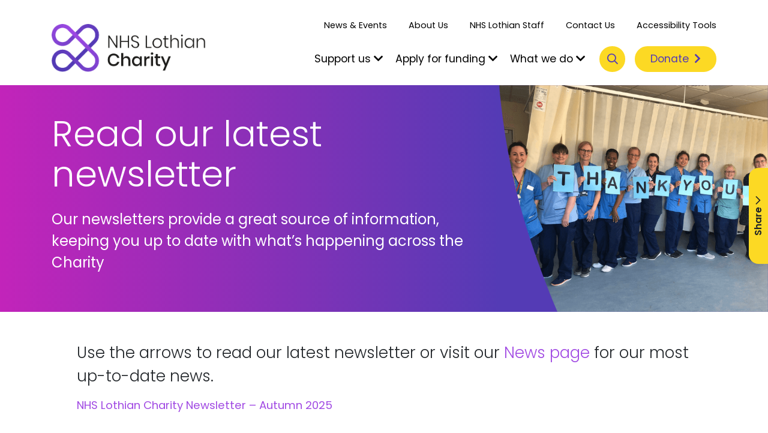

--- FILE ---
content_type: text/html; charset=UTF-8
request_url: https://nhslothiancharity.org/news-events/our-latest-newsletter/
body_size: 39024
content:
<!DOCTYPE html>
<html lang="en">
	<head> <script type="text/javascript">
/* <![CDATA[ */
var gform;gform||(document.addEventListener("gform_main_scripts_loaded",function(){gform.scriptsLoaded=!0}),document.addEventListener("gform/theme/scripts_loaded",function(){gform.themeScriptsLoaded=!0}),window.addEventListener("DOMContentLoaded",function(){gform.domLoaded=!0}),gform={domLoaded:!1,scriptsLoaded:!1,themeScriptsLoaded:!1,isFormEditor:()=>"function"==typeof InitializeEditor,callIfLoaded:function(o){return!(!gform.domLoaded||!gform.scriptsLoaded||!gform.themeScriptsLoaded&&!gform.isFormEditor()||(gform.isFormEditor()&&console.warn("The use of gform.initializeOnLoaded() is deprecated in the form editor context and will be removed in Gravity Forms 3.1."),o(),0))},initializeOnLoaded:function(o){gform.callIfLoaded(o)||(document.addEventListener("gform_main_scripts_loaded",()=>{gform.scriptsLoaded=!0,gform.callIfLoaded(o)}),document.addEventListener("gform/theme/scripts_loaded",()=>{gform.themeScriptsLoaded=!0,gform.callIfLoaded(o)}),window.addEventListener("DOMContentLoaded",()=>{gform.domLoaded=!0,gform.callIfLoaded(o)}))},hooks:{action:{},filter:{}},addAction:function(o,r,e,t){gform.addHook("action",o,r,e,t)},addFilter:function(o,r,e,t){gform.addHook("filter",o,r,e,t)},doAction:function(o){gform.doHook("action",o,arguments)},applyFilters:function(o){return gform.doHook("filter",o,arguments)},removeAction:function(o,r){gform.removeHook("action",o,r)},removeFilter:function(o,r,e){gform.removeHook("filter",o,r,e)},addHook:function(o,r,e,t,n){null==gform.hooks[o][r]&&(gform.hooks[o][r]=[]);var d=gform.hooks[o][r];null==n&&(n=r+"_"+d.length),gform.hooks[o][r].push({tag:n,callable:e,priority:t=null==t?10:t})},doHook:function(r,o,e){var t;if(e=Array.prototype.slice.call(e,1),null!=gform.hooks[r][o]&&((o=gform.hooks[r][o]).sort(function(o,r){return o.priority-r.priority}),o.forEach(function(o){"function"!=typeof(t=o.callable)&&(t=window[t]),"action"==r?t.apply(null,e):e[0]=t.apply(null,e)})),"filter"==r)return e[0]},removeHook:function(o,r,t,n){var e;null!=gform.hooks[o][r]&&(e=(e=gform.hooks[o][r]).filter(function(o,r,e){return!!(null!=n&&n!=o.tag||null!=t&&t!=o.priority)}),gform.hooks[o][r]=e)}});
/* ]]> */
</script>
<meta charset="UTF-8"><script>if(navigator.userAgent.match(/MSIE|Internet Explorer/i)||navigator.userAgent.match(/Trident\/7\..*?rv:11/i)){var href=document.location.href;if(!href.match(/[?&]nowprocket/)){if(href.indexOf("?")==-1){if(href.indexOf("#")==-1){document.location.href=href+"?nowprocket=1"}else{document.location.href=href.replace("#","?nowprocket=1#")}}else{if(href.indexOf("#")==-1){document.location.href=href+"&nowprocket=1"}else{document.location.href=href.replace("#","&nowprocket=1#")}}}}</script><script>(()=>{class RocketLazyLoadScripts{constructor(){this.v="2.0.4",this.userEvents=["keydown","keyup","mousedown","mouseup","mousemove","mouseover","mouseout","touchmove","touchstart","touchend","touchcancel","wheel","click","dblclick","input"],this.attributeEvents=["onblur","onclick","oncontextmenu","ondblclick","onfocus","onmousedown","onmouseenter","onmouseleave","onmousemove","onmouseout","onmouseover","onmouseup","onmousewheel","onscroll","onsubmit"]}async t(){this.i(),this.o(),/iP(ad|hone)/.test(navigator.userAgent)&&this.h(),this.u(),this.l(this),this.m(),this.k(this),this.p(this),this._(),await Promise.all([this.R(),this.L()]),this.lastBreath=Date.now(),this.S(this),this.P(),this.D(),this.O(),this.M(),await this.C(this.delayedScripts.normal),await this.C(this.delayedScripts.defer),await this.C(this.delayedScripts.async),await this.T(),await this.F(),await this.j(),await this.A(),window.dispatchEvent(new Event("rocket-allScriptsLoaded")),this.everythingLoaded=!0,this.lastTouchEnd&&await new Promise(t=>setTimeout(t,500-Date.now()+this.lastTouchEnd)),this.I(),this.H(),this.U(),this.W()}i(){this.CSPIssue=sessionStorage.getItem("rocketCSPIssue"),document.addEventListener("securitypolicyviolation",t=>{this.CSPIssue||"script-src-elem"!==t.violatedDirective||"data"!==t.blockedURI||(this.CSPIssue=!0,sessionStorage.setItem("rocketCSPIssue",!0))},{isRocket:!0})}o(){window.addEventListener("pageshow",t=>{this.persisted=t.persisted,this.realWindowLoadedFired=!0},{isRocket:!0}),window.addEventListener("pagehide",()=>{this.onFirstUserAction=null},{isRocket:!0})}h(){let t;function e(e){t=e}window.addEventListener("touchstart",e,{isRocket:!0}),window.addEventListener("touchend",function i(o){o.changedTouches[0]&&t.changedTouches[0]&&Math.abs(o.changedTouches[0].pageX-t.changedTouches[0].pageX)<10&&Math.abs(o.changedTouches[0].pageY-t.changedTouches[0].pageY)<10&&o.timeStamp-t.timeStamp<200&&(window.removeEventListener("touchstart",e,{isRocket:!0}),window.removeEventListener("touchend",i,{isRocket:!0}),"INPUT"===o.target.tagName&&"text"===o.target.type||(o.target.dispatchEvent(new TouchEvent("touchend",{target:o.target,bubbles:!0})),o.target.dispatchEvent(new MouseEvent("mouseover",{target:o.target,bubbles:!0})),o.target.dispatchEvent(new PointerEvent("click",{target:o.target,bubbles:!0,cancelable:!0,detail:1,clientX:o.changedTouches[0].clientX,clientY:o.changedTouches[0].clientY})),event.preventDefault()))},{isRocket:!0})}q(t){this.userActionTriggered||("mousemove"!==t.type||this.firstMousemoveIgnored?"keyup"===t.type||"mouseover"===t.type||"mouseout"===t.type||(this.userActionTriggered=!0,this.onFirstUserAction&&this.onFirstUserAction()):this.firstMousemoveIgnored=!0),"click"===t.type&&t.preventDefault(),t.stopPropagation(),t.stopImmediatePropagation(),"touchstart"===this.lastEvent&&"touchend"===t.type&&(this.lastTouchEnd=Date.now()),"click"===t.type&&(this.lastTouchEnd=0),this.lastEvent=t.type,t.composedPath&&t.composedPath()[0].getRootNode()instanceof ShadowRoot&&(t.rocketTarget=t.composedPath()[0]),this.savedUserEvents.push(t)}u(){this.savedUserEvents=[],this.userEventHandler=this.q.bind(this),this.userEvents.forEach(t=>window.addEventListener(t,this.userEventHandler,{passive:!1,isRocket:!0})),document.addEventListener("visibilitychange",this.userEventHandler,{isRocket:!0})}U(){this.userEvents.forEach(t=>window.removeEventListener(t,this.userEventHandler,{passive:!1,isRocket:!0})),document.removeEventListener("visibilitychange",this.userEventHandler,{isRocket:!0}),this.savedUserEvents.forEach(t=>{(t.rocketTarget||t.target).dispatchEvent(new window[t.constructor.name](t.type,t))})}m(){const t="return false",e=Array.from(this.attributeEvents,t=>"data-rocket-"+t),i="["+this.attributeEvents.join("],[")+"]",o="[data-rocket-"+this.attributeEvents.join("],[data-rocket-")+"]",s=(e,i,o)=>{o&&o!==t&&(e.setAttribute("data-rocket-"+i,o),e["rocket"+i]=new Function("event",o),e.setAttribute(i,t))};new MutationObserver(t=>{for(const n of t)"attributes"===n.type&&(n.attributeName.startsWith("data-rocket-")||this.everythingLoaded?n.attributeName.startsWith("data-rocket-")&&this.everythingLoaded&&this.N(n.target,n.attributeName.substring(12)):s(n.target,n.attributeName,n.target.getAttribute(n.attributeName))),"childList"===n.type&&n.addedNodes.forEach(t=>{if(t.nodeType===Node.ELEMENT_NODE)if(this.everythingLoaded)for(const i of[t,...t.querySelectorAll(o)])for(const t of i.getAttributeNames())e.includes(t)&&this.N(i,t.substring(12));else for(const e of[t,...t.querySelectorAll(i)])for(const t of e.getAttributeNames())this.attributeEvents.includes(t)&&s(e,t,e.getAttribute(t))})}).observe(document,{subtree:!0,childList:!0,attributeFilter:[...this.attributeEvents,...e]})}I(){this.attributeEvents.forEach(t=>{document.querySelectorAll("[data-rocket-"+t+"]").forEach(e=>{this.N(e,t)})})}N(t,e){const i=t.getAttribute("data-rocket-"+e);i&&(t.setAttribute(e,i),t.removeAttribute("data-rocket-"+e))}k(t){Object.defineProperty(HTMLElement.prototype,"onclick",{get(){return this.rocketonclick||null},set(e){this.rocketonclick=e,this.setAttribute(t.everythingLoaded?"onclick":"data-rocket-onclick","this.rocketonclick(event)")}})}S(t){function e(e,i){let o=e[i];e[i]=null,Object.defineProperty(e,i,{get:()=>o,set(s){t.everythingLoaded?o=s:e["rocket"+i]=o=s}})}e(document,"onreadystatechange"),e(window,"onload"),e(window,"onpageshow");try{Object.defineProperty(document,"readyState",{get:()=>t.rocketReadyState,set(e){t.rocketReadyState=e},configurable:!0}),document.readyState="loading"}catch(t){console.log("WPRocket DJE readyState conflict, bypassing")}}l(t){this.originalAddEventListener=EventTarget.prototype.addEventListener,this.originalRemoveEventListener=EventTarget.prototype.removeEventListener,this.savedEventListeners=[],EventTarget.prototype.addEventListener=function(e,i,o){o&&o.isRocket||!t.B(e,this)&&!t.userEvents.includes(e)||t.B(e,this)&&!t.userActionTriggered||e.startsWith("rocket-")||t.everythingLoaded?t.originalAddEventListener.call(this,e,i,o):(t.savedEventListeners.push({target:this,remove:!1,type:e,func:i,options:o}),"mouseenter"!==e&&"mouseleave"!==e||t.originalAddEventListener.call(this,e,t.savedUserEvents.push,o))},EventTarget.prototype.removeEventListener=function(e,i,o){o&&o.isRocket||!t.B(e,this)&&!t.userEvents.includes(e)||t.B(e,this)&&!t.userActionTriggered||e.startsWith("rocket-")||t.everythingLoaded?t.originalRemoveEventListener.call(this,e,i,o):t.savedEventListeners.push({target:this,remove:!0,type:e,func:i,options:o})}}J(t,e){this.savedEventListeners=this.savedEventListeners.filter(i=>{let o=i.type,s=i.target||window;return e!==o||t!==s||(this.B(o,s)&&(i.type="rocket-"+o),this.$(i),!1)})}H(){EventTarget.prototype.addEventListener=this.originalAddEventListener,EventTarget.prototype.removeEventListener=this.originalRemoveEventListener,this.savedEventListeners.forEach(t=>this.$(t))}$(t){t.remove?this.originalRemoveEventListener.call(t.target,t.type,t.func,t.options):this.originalAddEventListener.call(t.target,t.type,t.func,t.options)}p(t){let e;function i(e){return t.everythingLoaded?e:e.split(" ").map(t=>"load"===t||t.startsWith("load.")?"rocket-jquery-load":t).join(" ")}function o(o){function s(e){const s=o.fn[e];o.fn[e]=o.fn.init.prototype[e]=function(){return this[0]===window&&t.userActionTriggered&&("string"==typeof arguments[0]||arguments[0]instanceof String?arguments[0]=i(arguments[0]):"object"==typeof arguments[0]&&Object.keys(arguments[0]).forEach(t=>{const e=arguments[0][t];delete arguments[0][t],arguments[0][i(t)]=e})),s.apply(this,arguments),this}}if(o&&o.fn&&!t.allJQueries.includes(o)){const e={DOMContentLoaded:[],"rocket-DOMContentLoaded":[]};for(const t in e)document.addEventListener(t,()=>{e[t].forEach(t=>t())},{isRocket:!0});o.fn.ready=o.fn.init.prototype.ready=function(i){function s(){parseInt(o.fn.jquery)>2?setTimeout(()=>i.bind(document)(o)):i.bind(document)(o)}return"function"==typeof i&&(t.realDomReadyFired?!t.userActionTriggered||t.fauxDomReadyFired?s():e["rocket-DOMContentLoaded"].push(s):e.DOMContentLoaded.push(s)),o([])},s("on"),s("one"),s("off"),t.allJQueries.push(o)}e=o}t.allJQueries=[],o(window.jQuery),Object.defineProperty(window,"jQuery",{get:()=>e,set(t){o(t)}})}P(){const t=new Map;document.write=document.writeln=function(e){const i=document.currentScript,o=document.createRange(),s=i.parentElement;let n=t.get(i);void 0===n&&(n=i.nextSibling,t.set(i,n));const c=document.createDocumentFragment();o.setStart(c,0),c.appendChild(o.createContextualFragment(e)),s.insertBefore(c,n)}}async R(){return new Promise(t=>{this.userActionTriggered?t():this.onFirstUserAction=t})}async L(){return new Promise(t=>{document.addEventListener("DOMContentLoaded",()=>{this.realDomReadyFired=!0,t()},{isRocket:!0})})}async j(){return this.realWindowLoadedFired?Promise.resolve():new Promise(t=>{window.addEventListener("load",t,{isRocket:!0})})}M(){this.pendingScripts=[];this.scriptsMutationObserver=new MutationObserver(t=>{for(const e of t)e.addedNodes.forEach(t=>{"SCRIPT"!==t.tagName||t.noModule||t.isWPRocket||this.pendingScripts.push({script:t,promise:new Promise(e=>{const i=()=>{const i=this.pendingScripts.findIndex(e=>e.script===t);i>=0&&this.pendingScripts.splice(i,1),e()};t.addEventListener("load",i,{isRocket:!0}),t.addEventListener("error",i,{isRocket:!0}),setTimeout(i,1e3)})})})}),this.scriptsMutationObserver.observe(document,{childList:!0,subtree:!0})}async F(){await this.X(),this.pendingScripts.length?(await this.pendingScripts[0].promise,await this.F()):this.scriptsMutationObserver.disconnect()}D(){this.delayedScripts={normal:[],async:[],defer:[]},document.querySelectorAll("script[type$=rocketlazyloadscript]").forEach(t=>{t.hasAttribute("data-rocket-src")?t.hasAttribute("async")&&!1!==t.async?this.delayedScripts.async.push(t):t.hasAttribute("defer")&&!1!==t.defer||"module"===t.getAttribute("data-rocket-type")?this.delayedScripts.defer.push(t):this.delayedScripts.normal.push(t):this.delayedScripts.normal.push(t)})}async _(){await this.L();let t=[];document.querySelectorAll("script[type$=rocketlazyloadscript][data-rocket-src]").forEach(e=>{let i=e.getAttribute("data-rocket-src");if(i&&!i.startsWith("data:")){i.startsWith("//")&&(i=location.protocol+i);try{const o=new URL(i).origin;o!==location.origin&&t.push({src:o,crossOrigin:e.crossOrigin||"module"===e.getAttribute("data-rocket-type")})}catch(t){}}}),t=[...new Map(t.map(t=>[JSON.stringify(t),t])).values()],this.Y(t,"preconnect")}async G(t){if(await this.K(),!0!==t.noModule||!("noModule"in HTMLScriptElement.prototype))return new Promise(e=>{let i;function o(){(i||t).setAttribute("data-rocket-status","executed"),e()}try{if(navigator.userAgent.includes("Firefox/")||""===navigator.vendor||this.CSPIssue)i=document.createElement("script"),[...t.attributes].forEach(t=>{let e=t.nodeName;"type"!==e&&("data-rocket-type"===e&&(e="type"),"data-rocket-src"===e&&(e="src"),i.setAttribute(e,t.nodeValue))}),t.text&&(i.text=t.text),t.nonce&&(i.nonce=t.nonce),i.hasAttribute("src")?(i.addEventListener("load",o,{isRocket:!0}),i.addEventListener("error",()=>{i.setAttribute("data-rocket-status","failed-network"),e()},{isRocket:!0}),setTimeout(()=>{i.isConnected||e()},1)):(i.text=t.text,o()),i.isWPRocket=!0,t.parentNode.replaceChild(i,t);else{const i=t.getAttribute("data-rocket-type"),s=t.getAttribute("data-rocket-src");i?(t.type=i,t.removeAttribute("data-rocket-type")):t.removeAttribute("type"),t.addEventListener("load",o,{isRocket:!0}),t.addEventListener("error",i=>{this.CSPIssue&&i.target.src.startsWith("data:")?(console.log("WPRocket: CSP fallback activated"),t.removeAttribute("src"),this.G(t).then(e)):(t.setAttribute("data-rocket-status","failed-network"),e())},{isRocket:!0}),s?(t.fetchPriority="high",t.removeAttribute("data-rocket-src"),t.src=s):t.src="data:text/javascript;base64,"+window.btoa(unescape(encodeURIComponent(t.text)))}}catch(i){t.setAttribute("data-rocket-status","failed-transform"),e()}});t.setAttribute("data-rocket-status","skipped")}async C(t){const e=t.shift();return e?(e.isConnected&&await this.G(e),this.C(t)):Promise.resolve()}O(){this.Y([...this.delayedScripts.normal,...this.delayedScripts.defer,...this.delayedScripts.async],"preload")}Y(t,e){this.trash=this.trash||[];let i=!0;var o=document.createDocumentFragment();t.forEach(t=>{const s=t.getAttribute&&t.getAttribute("data-rocket-src")||t.src;if(s&&!s.startsWith("data:")){const n=document.createElement("link");n.href=s,n.rel=e,"preconnect"!==e&&(n.as="script",n.fetchPriority=i?"high":"low"),t.getAttribute&&"module"===t.getAttribute("data-rocket-type")&&(n.crossOrigin=!0),t.crossOrigin&&(n.crossOrigin=t.crossOrigin),t.integrity&&(n.integrity=t.integrity),t.nonce&&(n.nonce=t.nonce),o.appendChild(n),this.trash.push(n),i=!1}}),document.head.appendChild(o)}W(){this.trash.forEach(t=>t.remove())}async T(){try{document.readyState="interactive"}catch(t){}this.fauxDomReadyFired=!0;try{await this.K(),this.J(document,"readystatechange"),document.dispatchEvent(new Event("rocket-readystatechange")),await this.K(),document.rocketonreadystatechange&&document.rocketonreadystatechange(),await this.K(),this.J(document,"DOMContentLoaded"),document.dispatchEvent(new Event("rocket-DOMContentLoaded")),await this.K(),this.J(window,"DOMContentLoaded"),window.dispatchEvent(new Event("rocket-DOMContentLoaded"))}catch(t){console.error(t)}}async A(){try{document.readyState="complete"}catch(t){}try{await this.K(),this.J(document,"readystatechange"),document.dispatchEvent(new Event("rocket-readystatechange")),await this.K(),document.rocketonreadystatechange&&document.rocketonreadystatechange(),await this.K(),this.J(window,"load"),window.dispatchEvent(new Event("rocket-load")),await this.K(),window.rocketonload&&window.rocketonload(),await this.K(),this.allJQueries.forEach(t=>t(window).trigger("rocket-jquery-load")),await this.K(),this.J(window,"pageshow");const t=new Event("rocket-pageshow");t.persisted=this.persisted,window.dispatchEvent(t),await this.K(),window.rocketonpageshow&&window.rocketonpageshow({persisted:this.persisted})}catch(t){console.error(t)}}async K(){Date.now()-this.lastBreath>45&&(await this.X(),this.lastBreath=Date.now())}async X(){return document.hidden?new Promise(t=>setTimeout(t)):new Promise(t=>requestAnimationFrame(t))}B(t,e){return e===document&&"readystatechange"===t||(e===document&&"DOMContentLoaded"===t||(e===window&&"DOMContentLoaded"===t||(e===window&&"load"===t||e===window&&"pageshow"===t)))}static run(){(new RocketLazyLoadScripts).t()}}RocketLazyLoadScripts.run()})();</script>
		<!-- Required meta tags always come first -->
		
		<meta name="viewport" content="width=device-width, initial-scale=1">
		<meta http-equiv="x-ua-compatible" content="ie=edge">

		<title>Read our Latest Newsletter - NHS Lothian Charity</title>
<link data-rocket-prefetch href="https://www.gstatic.com" rel="dns-prefetch">
<link data-rocket-prefetch href="https://scripts.clarity.ms" rel="dns-prefetch">
<link data-rocket-prefetch href="https://www.clarity.ms" rel="dns-prefetch">
<link data-rocket-prefetch href="https://snap.licdn.com" rel="dns-prefetch">
<link data-rocket-prefetch href="https://www.googletagmanager.com" rel="dns-prefetch">
<link data-rocket-prefetch href="https://cdn-cookieyes.com" rel="dns-prefetch">
<link data-rocket-prefetch href="https://connect.facebook.net" rel="dns-prefetch">
<link data-rocket-prefetch href="https://pro.fontawesome.com" rel="dns-prefetch">
<link data-rocket-prefetch href="https://maps.googleapis.com" rel="dns-prefetch">
<link data-rocket-prefetch href="https://www.google.com" rel="dns-prefetch">
<link data-rocket-prefetch href="https://online.flippingbook.com" rel="dns-prefetch">
<link data-rocket-prefetch href="https://static.addtoany.com" rel="dns-prefetch">
<link data-rocket-prefetch href="https://googleads.g.doubleclick.net" rel="dns-prefetch"><link rel="preload" data-rocket-preload as="image" href="" fetchpriority="high">

		<script data-cfasync="false" data-no-defer="1" data-no-minify="1" data-no-optimize="1">var ewww_webp_supported=!1;function check_webp_feature(A,e){var w;e=void 0!==e?e:function(){},ewww_webp_supported?e(ewww_webp_supported):((w=new Image).onload=function(){ewww_webp_supported=0<w.width&&0<w.height,e&&e(ewww_webp_supported)},w.onerror=function(){e&&e(!1)},w.src="data:image/webp;base64,"+{alpha:"UklGRkoAAABXRUJQVlA4WAoAAAAQAAAAAAAAAAAAQUxQSAwAAAARBxAR/Q9ERP8DAABWUDggGAAAABQBAJ0BKgEAAQAAAP4AAA3AAP7mtQAAAA=="}[A])}check_webp_feature("alpha");</script><script data-cfasync="false" data-no-defer="1" data-no-minify="1" data-no-optimize="1">var Arrive=function(c,w){"use strict";if(c.MutationObserver&&"undefined"!=typeof HTMLElement){var r,a=0,u=(r=HTMLElement.prototype.matches||HTMLElement.prototype.webkitMatchesSelector||HTMLElement.prototype.mozMatchesSelector||HTMLElement.prototype.msMatchesSelector,{matchesSelector:function(e,t){return e instanceof HTMLElement&&r.call(e,t)},addMethod:function(e,t,r){var a=e[t];e[t]=function(){return r.length==arguments.length?r.apply(this,arguments):"function"==typeof a?a.apply(this,arguments):void 0}},callCallbacks:function(e,t){t&&t.options.onceOnly&&1==t.firedElems.length&&(e=[e[0]]);for(var r,a=0;r=e[a];a++)r&&r.callback&&r.callback.call(r.elem,r.elem);t&&t.options.onceOnly&&1==t.firedElems.length&&t.me.unbindEventWithSelectorAndCallback.call(t.target,t.selector,t.callback)},checkChildNodesRecursively:function(e,t,r,a){for(var i,n=0;i=e[n];n++)r(i,t,a)&&a.push({callback:t.callback,elem:i}),0<i.childNodes.length&&u.checkChildNodesRecursively(i.childNodes,t,r,a)},mergeArrays:function(e,t){var r,a={};for(r in e)e.hasOwnProperty(r)&&(a[r]=e[r]);for(r in t)t.hasOwnProperty(r)&&(a[r]=t[r]);return a},toElementsArray:function(e){return e=void 0!==e&&("number"!=typeof e.length||e===c)?[e]:e}}),e=(l.prototype.addEvent=function(e,t,r,a){a={target:e,selector:t,options:r,callback:a,firedElems:[]};return this._beforeAdding&&this._beforeAdding(a),this._eventsBucket.push(a),a},l.prototype.removeEvent=function(e){for(var t,r=this._eventsBucket.length-1;t=this._eventsBucket[r];r--)e(t)&&(this._beforeRemoving&&this._beforeRemoving(t),(t=this._eventsBucket.splice(r,1))&&t.length&&(t[0].callback=null))},l.prototype.beforeAdding=function(e){this._beforeAdding=e},l.prototype.beforeRemoving=function(e){this._beforeRemoving=e},l),t=function(i,n){var o=new e,l=this,s={fireOnAttributesModification:!1};return o.beforeAdding(function(t){var e=t.target;e!==c.document&&e!==c||(e=document.getElementsByTagName("html")[0]);var r=new MutationObserver(function(e){n.call(this,e,t)}),a=i(t.options);r.observe(e,a),t.observer=r,t.me=l}),o.beforeRemoving(function(e){e.observer.disconnect()}),this.bindEvent=function(e,t,r){t=u.mergeArrays(s,t);for(var a=u.toElementsArray(this),i=0;i<a.length;i++)o.addEvent(a[i],e,t,r)},this.unbindEvent=function(){var r=u.toElementsArray(this);o.removeEvent(function(e){for(var t=0;t<r.length;t++)if(this===w||e.target===r[t])return!0;return!1})},this.unbindEventWithSelectorOrCallback=function(r){var a=u.toElementsArray(this),i=r,e="function"==typeof r?function(e){for(var t=0;t<a.length;t++)if((this===w||e.target===a[t])&&e.callback===i)return!0;return!1}:function(e){for(var t=0;t<a.length;t++)if((this===w||e.target===a[t])&&e.selector===r)return!0;return!1};o.removeEvent(e)},this.unbindEventWithSelectorAndCallback=function(r,a){var i=u.toElementsArray(this);o.removeEvent(function(e){for(var t=0;t<i.length;t++)if((this===w||e.target===i[t])&&e.selector===r&&e.callback===a)return!0;return!1})},this},i=new function(){var s={fireOnAttributesModification:!1,onceOnly:!1,existing:!1};function n(e,t,r){return!(!u.matchesSelector(e,t.selector)||(e._id===w&&(e._id=a++),-1!=t.firedElems.indexOf(e._id)))&&(t.firedElems.push(e._id),!0)}var c=(i=new t(function(e){var t={attributes:!1,childList:!0,subtree:!0};return e.fireOnAttributesModification&&(t.attributes=!0),t},function(e,i){e.forEach(function(e){var t=e.addedNodes,r=e.target,a=[];null!==t&&0<t.length?u.checkChildNodesRecursively(t,i,n,a):"attributes"===e.type&&n(r,i)&&a.push({callback:i.callback,elem:r}),u.callCallbacks(a,i)})})).bindEvent;return i.bindEvent=function(e,t,r){t=void 0===r?(r=t,s):u.mergeArrays(s,t);var a=u.toElementsArray(this);if(t.existing){for(var i=[],n=0;n<a.length;n++)for(var o=a[n].querySelectorAll(e),l=0;l<o.length;l++)i.push({callback:r,elem:o[l]});if(t.onceOnly&&i.length)return r.call(i[0].elem,i[0].elem);setTimeout(u.callCallbacks,1,i)}c.call(this,e,t,r)},i},o=new function(){var a={};function i(e,t){return u.matchesSelector(e,t.selector)}var n=(o=new t(function(){return{childList:!0,subtree:!0}},function(e,r){e.forEach(function(e){var t=e.removedNodes,e=[];null!==t&&0<t.length&&u.checkChildNodesRecursively(t,r,i,e),u.callCallbacks(e,r)})})).bindEvent;return o.bindEvent=function(e,t,r){t=void 0===r?(r=t,a):u.mergeArrays(a,t),n.call(this,e,t,r)},o};d(HTMLElement.prototype),d(NodeList.prototype),d(HTMLCollection.prototype),d(HTMLDocument.prototype),d(Window.prototype);var n={};return s(i,n,"unbindAllArrive"),s(o,n,"unbindAllLeave"),n}function l(){this._eventsBucket=[],this._beforeAdding=null,this._beforeRemoving=null}function s(e,t,r){u.addMethod(t,r,e.unbindEvent),u.addMethod(t,r,e.unbindEventWithSelectorOrCallback),u.addMethod(t,r,e.unbindEventWithSelectorAndCallback)}function d(e){e.arrive=i.bindEvent,s(i,e,"unbindArrive"),e.leave=o.bindEvent,s(o,e,"unbindLeave")}}(window,void 0),ewww_webp_supported=!1;function check_webp_feature(e,t){var r;ewww_webp_supported?t(ewww_webp_supported):((r=new Image).onload=function(){ewww_webp_supported=0<r.width&&0<r.height,t(ewww_webp_supported)},r.onerror=function(){t(!1)},r.src="data:image/webp;base64,"+{alpha:"UklGRkoAAABXRUJQVlA4WAoAAAAQAAAAAAAAAAAAQUxQSAwAAAARBxAR/Q9ERP8DAABWUDggGAAAABQBAJ0BKgEAAQAAAP4AAA3AAP7mtQAAAA==",animation:"UklGRlIAAABXRUJQVlA4WAoAAAASAAAAAAAAAAAAQU5JTQYAAAD/////AABBTk1GJgAAAAAAAAAAAAAAAAAAAGQAAABWUDhMDQAAAC8AAAAQBxAREYiI/gcA"}[e])}function ewwwLoadImages(e){if(e){for(var t=document.querySelectorAll(".batch-image img, .image-wrapper a, .ngg-pro-masonry-item a, .ngg-galleria-offscreen-seo-wrapper a"),r=0,a=t.length;r<a;r++)ewwwAttr(t[r],"data-src",t[r].getAttribute("data-webp")),ewwwAttr(t[r],"data-thumbnail",t[r].getAttribute("data-webp-thumbnail"));for(var i=document.querySelectorAll("div.woocommerce-product-gallery__image"),r=0,a=i.length;r<a;r++)ewwwAttr(i[r],"data-thumb",i[r].getAttribute("data-webp-thumb"))}for(var n=document.querySelectorAll("video"),r=0,a=n.length;r<a;r++)ewwwAttr(n[r],"poster",e?n[r].getAttribute("data-poster-webp"):n[r].getAttribute("data-poster-image"));for(var o,l=document.querySelectorAll("img.ewww_webp_lazy_load"),r=0,a=l.length;r<a;r++)e&&(ewwwAttr(l[r],"data-lazy-srcset",l[r].getAttribute("data-lazy-srcset-webp")),ewwwAttr(l[r],"data-srcset",l[r].getAttribute("data-srcset-webp")),ewwwAttr(l[r],"data-lazy-src",l[r].getAttribute("data-lazy-src-webp")),ewwwAttr(l[r],"data-src",l[r].getAttribute("data-src-webp")),ewwwAttr(l[r],"data-orig-file",l[r].getAttribute("data-webp-orig-file")),ewwwAttr(l[r],"data-medium-file",l[r].getAttribute("data-webp-medium-file")),ewwwAttr(l[r],"data-large-file",l[r].getAttribute("data-webp-large-file")),null!=(o=l[r].getAttribute("srcset"))&&!1!==o&&o.includes("R0lGOD")&&ewwwAttr(l[r],"src",l[r].getAttribute("data-lazy-src-webp"))),l[r].className=l[r].className.replace(/\bewww_webp_lazy_load\b/,"");for(var s=document.querySelectorAll(".ewww_webp"),r=0,a=s.length;r<a;r++)e?(ewwwAttr(s[r],"srcset",s[r].getAttribute("data-srcset-webp")),ewwwAttr(s[r],"src",s[r].getAttribute("data-src-webp")),ewwwAttr(s[r],"data-orig-file",s[r].getAttribute("data-webp-orig-file")),ewwwAttr(s[r],"data-medium-file",s[r].getAttribute("data-webp-medium-file")),ewwwAttr(s[r],"data-large-file",s[r].getAttribute("data-webp-large-file")),ewwwAttr(s[r],"data-large_image",s[r].getAttribute("data-webp-large_image")),ewwwAttr(s[r],"data-src",s[r].getAttribute("data-webp-src"))):(ewwwAttr(s[r],"srcset",s[r].getAttribute("data-srcset-img")),ewwwAttr(s[r],"src",s[r].getAttribute("data-src-img"))),s[r].className=s[r].className.replace(/\bewww_webp\b/,"ewww_webp_loaded");window.jQuery&&jQuery.fn.isotope&&jQuery.fn.imagesLoaded&&(jQuery(".fusion-posts-container-infinite").imagesLoaded(function(){jQuery(".fusion-posts-container-infinite").hasClass("isotope")&&jQuery(".fusion-posts-container-infinite").isotope()}),jQuery(".fusion-portfolio:not(.fusion-recent-works) .fusion-portfolio-wrapper").imagesLoaded(function(){jQuery(".fusion-portfolio:not(.fusion-recent-works) .fusion-portfolio-wrapper").isotope()}))}function ewwwWebPInit(e){ewwwLoadImages(e),ewwwNggLoadGalleries(e),document.arrive(".ewww_webp",function(){ewwwLoadImages(e)}),document.arrive(".ewww_webp_lazy_load",function(){ewwwLoadImages(e)}),document.arrive("videos",function(){ewwwLoadImages(e)}),"loading"==document.readyState?document.addEventListener("DOMContentLoaded",ewwwJSONParserInit):("undefined"!=typeof galleries&&ewwwNggParseGalleries(e),ewwwWooParseVariations(e))}function ewwwAttr(e,t,r){null!=r&&!1!==r&&e.setAttribute(t,r)}function ewwwJSONParserInit(){"undefined"!=typeof galleries&&check_webp_feature("alpha",ewwwNggParseGalleries),check_webp_feature("alpha",ewwwWooParseVariations)}function ewwwWooParseVariations(e){if(e)for(var t=document.querySelectorAll("form.variations_form"),r=0,a=t.length;r<a;r++){var i=t[r].getAttribute("data-product_variations"),n=!1;try{for(var o in i=JSON.parse(i))void 0!==i[o]&&void 0!==i[o].image&&(void 0!==i[o].image.src_webp&&(i[o].image.src=i[o].image.src_webp,n=!0),void 0!==i[o].image.srcset_webp&&(i[o].image.srcset=i[o].image.srcset_webp,n=!0),void 0!==i[o].image.full_src_webp&&(i[o].image.full_src=i[o].image.full_src_webp,n=!0),void 0!==i[o].image.gallery_thumbnail_src_webp&&(i[o].image.gallery_thumbnail_src=i[o].image.gallery_thumbnail_src_webp,n=!0),void 0!==i[o].image.thumb_src_webp&&(i[o].image.thumb_src=i[o].image.thumb_src_webp,n=!0));n&&ewwwAttr(t[r],"data-product_variations",JSON.stringify(i))}catch(e){}}}function ewwwNggParseGalleries(e){if(e)for(var t in galleries){var r=galleries[t];galleries[t].images_list=ewwwNggParseImageList(r.images_list)}}function ewwwNggLoadGalleries(e){e&&document.addEventListener("ngg.galleria.themeadded",function(e,t){window.ngg_galleria._create_backup=window.ngg_galleria.create,window.ngg_galleria.create=function(e,t){var r=$(e).data("id");return galleries["gallery_"+r].images_list=ewwwNggParseImageList(galleries["gallery_"+r].images_list),window.ngg_galleria._create_backup(e,t)}})}function ewwwNggParseImageList(e){for(var t in e){var r=e[t];if(void 0!==r["image-webp"]&&(e[t].image=r["image-webp"],delete e[t]["image-webp"]),void 0!==r["thumb-webp"]&&(e[t].thumb=r["thumb-webp"],delete e[t]["thumb-webp"]),void 0!==r.full_image_webp&&(e[t].full_image=r.full_image_webp,delete e[t].full_image_webp),void 0!==r.srcsets)for(var a in r.srcsets)nggSrcset=r.srcsets[a],void 0!==r.srcsets[a+"-webp"]&&(e[t].srcsets[a]=r.srcsets[a+"-webp"],delete e[t].srcsets[a+"-webp"]);if(void 0!==r.full_srcsets)for(var i in r.full_srcsets)nggFSrcset=r.full_srcsets[i],void 0!==r.full_srcsets[i+"-webp"]&&(e[t].full_srcsets[i]=r.full_srcsets[i+"-webp"],delete e[t].full_srcsets[i+"-webp"])}return e}check_webp_feature("alpha",ewwwWebPInit);</script><script id="cookie-law-info-gcm-var-js">
var _ckyGcm = {"status":true,"default_settings":[{"analytics":"denied","advertisement":"denied","functional":"denied","necessary":"granted","ad_user_data":"denied","ad_personalization":"denied","regions":"All"}],"wait_for_update":2000,"url_passthrough":false,"ads_data_redaction":false}</script>
<script id="cookie-law-info-gcm-js" type="text/javascript" src="https://nhslothiancharity.org/wp-content/plugins/cookie-law-info/lite/frontend/js/gcm.min.js"></script> <script id="cookieyes" type="text/javascript" src="https://cdn-cookieyes.com/client_data/a5e43d45ecf322c385005ce2/script.js"></script>
<!-- Google Tag Manager for WordPress by gtm4wp.com -->
<script data-cfasync="false" data-pagespeed-no-defer>
	var gtm4wp_datalayer_name = "dataLayer";
	var dataLayer = dataLayer || [];
</script>
<!-- End Google Tag Manager for WordPress by gtm4wp.com -->
<!-- Search Engine Optimization by Rank Math - https://rankmath.com/ -->
<meta name="description" content="Read our latest newsletter and find out about some of the amazing projects that are happening across our Charity"/>
<meta name="robots" content="follow, index, max-snippet:-1, max-video-preview:-1, max-image-preview:large"/>
<link rel="canonical" href="https://nhslothiancharity.org/news-events/our-latest-newsletter/" />
<meta property="og:locale" content="en_GB" />
<meta property="og:type" content="article" />
<meta property="og:title" content="Read our Latest Newsletter - NHS Lothian Charity" />
<meta property="og:description" content="Read our latest newsletter and find out about some of the amazing projects that are happening across our Charity" />
<meta property="og:url" content="https://nhslothiancharity.org/news-events/our-latest-newsletter/" />
<meta property="og:site_name" content="NHS Lothian Charity" />
<meta property="og:updated_time" content="2025-09-01T15:03:15+01:00" />
<meta property="og:image" content="https://nhslothiancharity.org/wp-content/uploads/2021/04/NHSLothianThankYouFeatured.jpg" />
<meta property="og:image:secure_url" content="https://nhslothiancharity.org/wp-content/uploads/2021/04/NHSLothianThankYouFeatured.jpg" />
<meta property="og:image:width" content="1200" />
<meta property="og:image:height" content="628" />
<meta property="og:image:alt" content="latest newsletter" />
<meta property="og:image:type" content="image/jpeg" />
<meta property="article:published_time" content="2022-05-09T15:04:12+01:00" />
<meta property="article:modified_time" content="2025-09-01T15:03:15+01:00" />
<meta name="twitter:card" content="summary_large_image" />
<meta name="twitter:title" content="Read our Latest Newsletter - NHS Lothian Charity" />
<meta name="twitter:description" content="Read our latest newsletter and find out about some of the amazing projects that are happening across our Charity" />
<meta name="twitter:image" content="https://nhslothiancharity.org/wp-content/uploads/2021/04/NHSLothianThankYouFeatured.jpg" />
<meta name="twitter:label1" content="Time to read" />
<meta name="twitter:data1" content="Less than a minute" />
<script type="application/ld+json" class="rank-math-schema">{"@context":"https://schema.org","@graph":[{"@type":"Organization","@id":"https://nhslothiancharity.org/#organization","name":"NHS Lothian Charity","url":"https://nhslothiancharity.org","logo":{"@type":"ImageObject","@id":"https://nhslothiancharity.org/#logo","url":"https://nhslothiancharity.org/wp-content/uploads/2022/05/NHSLothianCharity_Logo_RGB_AW_Full-Colour.png","contentUrl":"https://nhslothiancharity.org/wp-content/uploads/2022/05/NHSLothianCharity_Logo_RGB_AW_Full-Colour.png","caption":"NHS Lothian Charity","inLanguage":"en-GB","width":"2848","height":"933"}},{"@type":"WebSite","@id":"https://nhslothiancharity.org/#website","url":"https://nhslothiancharity.org","name":"NHS Lothian Charity","publisher":{"@id":"https://nhslothiancharity.org/#organization"},"inLanguage":"en-GB"},{"@type":"ImageObject","@id":"https://nhslothiancharity.org/wp-content/uploads/2021/04/NHSLothianThankYouFeatured.jpg","url":"https://nhslothiancharity.org/wp-content/uploads/2021/04/NHSLothianThankYouFeatured.jpg","width":"1200","height":"628","inLanguage":"en-GB"},{"@type":"BreadcrumbList","@id":"https://nhslothiancharity.org/news-events/our-latest-newsletter/#breadcrumb","itemListElement":[{"@type":"ListItem","position":"1","item":{"@id":"https://nhslothiancharity.org","name":"Home"}},{"@type":"ListItem","position":"2","item":{"@id":"https://nhslothiancharity.org/news-events/","name":"News &#038; Events"}},{"@type":"ListItem","position":"3","item":{"@id":"https://nhslothiancharity.org/news-events/our-latest-newsletter/","name":"Read our Latest Newsletter"}}]},{"@type":"WebPage","@id":"https://nhslothiancharity.org/news-events/our-latest-newsletter/#webpage","url":"https://nhslothiancharity.org/news-events/our-latest-newsletter/","name":"Read our Latest Newsletter - NHS Lothian Charity","datePublished":"2022-05-09T15:04:12+01:00","dateModified":"2025-09-01T15:03:15+01:00","isPartOf":{"@id":"https://nhslothiancharity.org/#website"},"primaryImageOfPage":{"@id":"https://nhslothiancharity.org/wp-content/uploads/2021/04/NHSLothianThankYouFeatured.jpg"},"inLanguage":"en-GB","breadcrumb":{"@id":"https://nhslothiancharity.org/news-events/our-latest-newsletter/#breadcrumb"}},{"@type":"Person","@id":"https://nhslothiancharity.org/author/chris/","name":"chris","url":"https://nhslothiancharity.org/author/chris/","image":{"@type":"ImageObject","@id":"https://secure.gravatar.com/avatar/78cd4a198ce77c624da64b4caa8e8212b1b661cb1dadb41e755555f59f3678d3?s=96&amp;d=mm&amp;r=g","url":"https://secure.gravatar.com/avatar/78cd4a198ce77c624da64b4caa8e8212b1b661cb1dadb41e755555f59f3678d3?s=96&amp;d=mm&amp;r=g","caption":"chris","inLanguage":"en-GB"},"worksFor":{"@id":"https://nhslothiancharity.org/#organization"}},{"@type":"Article","headline":"Read our Latest Newsletter - NHS Lothian Charity","keywords":"latest newsletter","datePublished":"2022-05-09T15:04:12+01:00","dateModified":"2025-09-01T15:03:15+01:00","author":{"@id":"https://nhslothiancharity.org/author/chris/","name":"chris"},"publisher":{"@id":"https://nhslothiancharity.org/#organization"},"description":"Read our latest newsletter and find out about some of the amazing projects that are happening across our Charity","name":"Read our Latest Newsletter - NHS Lothian Charity","@id":"https://nhslothiancharity.org/news-events/our-latest-newsletter/#richSnippet","isPartOf":{"@id":"https://nhslothiancharity.org/news-events/our-latest-newsletter/#webpage"},"image":{"@id":"https://nhslothiancharity.org/wp-content/uploads/2021/04/NHSLothianThankYouFeatured.jpg"},"inLanguage":"en-GB","mainEntityOfPage":{"@id":"https://nhslothiancharity.org/news-events/our-latest-newsletter/#webpage"}}]}</script>
<!-- /Rank Math WordPress SEO plugin -->

<link rel='dns-prefetch' href='//maps.googleapis.com' />
<link rel='dns-prefetch' href='//static.addtoany.com' />
<link rel='dns-prefetch' href='//cdn.jsdelivr.net' />
<link rel='dns-prefetch' href='//pro.fontawesome.com' />
<style id='wp-img-auto-sizes-contain-inline-css' type='text/css'>
img:is([sizes=auto i],[sizes^="auto," i]){contain-intrinsic-size:3000px 1500px}
/*# sourceURL=wp-img-auto-sizes-contain-inline-css */
</style>
<link rel='stylesheet' id='cta-small-css-css' href='https://nhslothiancharity.org/wp-content/themes/lothian-wp/raiser-wp/blocks/cta-small/css/cta-small.css?ver=1715617694' type='text/css' media='all' />
<link rel='stylesheet' id='page-card-css-css' href='https://nhslothiancharity.org/wp-content/themes/lothian-wp/dist/css/enqueued/css/cpt.page-card.css?ver=1.0' type='text/css' media='all' />
<link rel='stylesheet' id='sbi_styles-css' href='https://nhslothiancharity.org/wp-content/plugins/instagram-feed-pro/css/sbi-styles.min.css?ver=6.6.1' type='text/css' media='all' />
<link rel='stylesheet' id='ctf_styles-css' href='https://nhslothiancharity.org/wp-content/plugins/custom-twitter-feeds-pro/css/ctf-styles.min.css?ver=2.5.1' type='text/css' media='all' />
<style id='classic-theme-styles-inline-css' type='text/css'>
/*! This file is auto-generated */
.wp-block-button__link{color:#fff;background-color:#32373c;border-radius:9999px;box-shadow:none;text-decoration:none;padding:calc(.667em + 2px) calc(1.333em + 2px);font-size:1.125em}.wp-block-file__button{background:#32373c;color:#fff;text-decoration:none}
/*# sourceURL=/wp-includes/css/classic-themes.min.css */
</style>
<style id='filebird-block-filebird-gallery-style-inline-css' type='text/css'>
ul.filebird-block-filebird-gallery{margin:auto!important;padding:0!important;width:100%}ul.filebird-block-filebird-gallery.layout-grid{display:grid;grid-gap:20px;align-items:stretch;grid-template-columns:repeat(var(--columns),1fr);justify-items:stretch}ul.filebird-block-filebird-gallery.layout-grid li img{border:1px solid #ccc;box-shadow:2px 2px 6px 0 rgba(0,0,0,.3);height:100%;max-width:100%;-o-object-fit:cover;object-fit:cover;width:100%}ul.filebird-block-filebird-gallery.layout-masonry{-moz-column-count:var(--columns);-moz-column-gap:var(--space);column-gap:var(--space);-moz-column-width:var(--min-width);columns:var(--min-width) var(--columns);display:block;overflow:auto}ul.filebird-block-filebird-gallery.layout-masonry li{margin-bottom:var(--space)}ul.filebird-block-filebird-gallery li{list-style:none}ul.filebird-block-filebird-gallery li figure{height:100%;margin:0;padding:0;position:relative;width:100%}ul.filebird-block-filebird-gallery li figure figcaption{background:linear-gradient(0deg,rgba(0,0,0,.7),rgba(0,0,0,.3) 70%,transparent);bottom:0;box-sizing:border-box;color:#fff;font-size:.8em;margin:0;max-height:100%;overflow:auto;padding:3em .77em .7em;position:absolute;text-align:center;width:100%;z-index:2}ul.filebird-block-filebird-gallery li figure figcaption a{color:inherit}

/*# sourceURL=https://nhslothiancharity.org/wp-content/plugins/filebird/blocks/filebird-gallery/build/style-index.css */
</style>
<style id='font-awesome-svg-styles-default-inline-css' type='text/css'>
.svg-inline--fa {
  display: inline-block;
  height: 1em;
  overflow: visible;
  vertical-align: -.125em;
}
/*# sourceURL=font-awesome-svg-styles-default-inline-css */
</style>
<link rel='stylesheet' id='font-awesome-svg-styles-css' href='https://nhslothiancharity.org/wp-content/uploads/font-awesome/v5.15.4/css/svg-with-js.css' type='text/css' media='all' />
<style id='font-awesome-svg-styles-inline-css' type='text/css'>
   .wp-block-font-awesome-icon svg::before,
   .wp-rich-text-font-awesome-icon svg::before {content: unset;}
/*# sourceURL=font-awesome-svg-styles-inline-css */
</style>
<style id='global-styles-inline-css' type='text/css'>
:root{--wp--preset--aspect-ratio--square: 1;--wp--preset--aspect-ratio--4-3: 4/3;--wp--preset--aspect-ratio--3-4: 3/4;--wp--preset--aspect-ratio--3-2: 3/2;--wp--preset--aspect-ratio--2-3: 2/3;--wp--preset--aspect-ratio--16-9: 16/9;--wp--preset--aspect-ratio--9-16: 9/16;--wp--preset--color--black: #000000;--wp--preset--color--cyan-bluish-gray: #abb8c3;--wp--preset--color--white: #ffffff;--wp--preset--color--pale-pink: #f78da7;--wp--preset--color--vivid-red: #cf2e2e;--wp--preset--color--luminous-vivid-orange: #ff6900;--wp--preset--color--luminous-vivid-amber: #fcb900;--wp--preset--color--light-green-cyan: #7bdcb5;--wp--preset--color--vivid-green-cyan: #00d084;--wp--preset--color--pale-cyan-blue: #8ed1fc;--wp--preset--color--vivid-cyan-blue: #0693e3;--wp--preset--color--vivid-purple: #9b51e0;--wp--preset--gradient--vivid-cyan-blue-to-vivid-purple: linear-gradient(135deg,rgb(6,147,227) 0%,rgb(155,81,224) 100%);--wp--preset--gradient--light-green-cyan-to-vivid-green-cyan: linear-gradient(135deg,rgb(122,220,180) 0%,rgb(0,208,130) 100%);--wp--preset--gradient--luminous-vivid-amber-to-luminous-vivid-orange: linear-gradient(135deg,rgb(252,185,0) 0%,rgb(255,105,0) 100%);--wp--preset--gradient--luminous-vivid-orange-to-vivid-red: linear-gradient(135deg,rgb(255,105,0) 0%,rgb(207,46,46) 100%);--wp--preset--gradient--very-light-gray-to-cyan-bluish-gray: linear-gradient(135deg,rgb(238,238,238) 0%,rgb(169,184,195) 100%);--wp--preset--gradient--cool-to-warm-spectrum: linear-gradient(135deg,rgb(74,234,220) 0%,rgb(151,120,209) 20%,rgb(207,42,186) 40%,rgb(238,44,130) 60%,rgb(251,105,98) 80%,rgb(254,248,76) 100%);--wp--preset--gradient--blush-light-purple: linear-gradient(135deg,rgb(255,206,236) 0%,rgb(152,150,240) 100%);--wp--preset--gradient--blush-bordeaux: linear-gradient(135deg,rgb(254,205,165) 0%,rgb(254,45,45) 50%,rgb(107,0,62) 100%);--wp--preset--gradient--luminous-dusk: linear-gradient(135deg,rgb(255,203,112) 0%,rgb(199,81,192) 50%,rgb(65,88,208) 100%);--wp--preset--gradient--pale-ocean: linear-gradient(135deg,rgb(255,245,203) 0%,rgb(182,227,212) 50%,rgb(51,167,181) 100%);--wp--preset--gradient--electric-grass: linear-gradient(135deg,rgb(202,248,128) 0%,rgb(113,206,126) 100%);--wp--preset--gradient--midnight: linear-gradient(135deg,rgb(2,3,129) 0%,rgb(40,116,252) 100%);--wp--preset--font-size--small: 13px;--wp--preset--font-size--medium: 20px;--wp--preset--font-size--large: 36px;--wp--preset--font-size--x-large: 42px;--wp--preset--spacing--20: 0.44rem;--wp--preset--spacing--30: 0.67rem;--wp--preset--spacing--40: 1rem;--wp--preset--spacing--50: 1.5rem;--wp--preset--spacing--60: 2.25rem;--wp--preset--spacing--70: 3.38rem;--wp--preset--spacing--80: 5.06rem;--wp--preset--shadow--natural: 6px 6px 9px rgba(0, 0, 0, 0.2);--wp--preset--shadow--deep: 12px 12px 50px rgba(0, 0, 0, 0.4);--wp--preset--shadow--sharp: 6px 6px 0px rgba(0, 0, 0, 0.2);--wp--preset--shadow--outlined: 6px 6px 0px -3px rgb(255, 255, 255), 6px 6px rgb(0, 0, 0);--wp--preset--shadow--crisp: 6px 6px 0px rgb(0, 0, 0);}:where(.is-layout-flex){gap: 0.5em;}:where(.is-layout-grid){gap: 0.5em;}body .is-layout-flex{display: flex;}.is-layout-flex{flex-wrap: wrap;align-items: center;}.is-layout-flex > :is(*, div){margin: 0;}body .is-layout-grid{display: grid;}.is-layout-grid > :is(*, div){margin: 0;}:where(.wp-block-columns.is-layout-flex){gap: 2em;}:where(.wp-block-columns.is-layout-grid){gap: 2em;}:where(.wp-block-post-template.is-layout-flex){gap: 1.25em;}:where(.wp-block-post-template.is-layout-grid){gap: 1.25em;}.has-black-color{color: var(--wp--preset--color--black) !important;}.has-cyan-bluish-gray-color{color: var(--wp--preset--color--cyan-bluish-gray) !important;}.has-white-color{color: var(--wp--preset--color--white) !important;}.has-pale-pink-color{color: var(--wp--preset--color--pale-pink) !important;}.has-vivid-red-color{color: var(--wp--preset--color--vivid-red) !important;}.has-luminous-vivid-orange-color{color: var(--wp--preset--color--luminous-vivid-orange) !important;}.has-luminous-vivid-amber-color{color: var(--wp--preset--color--luminous-vivid-amber) !important;}.has-light-green-cyan-color{color: var(--wp--preset--color--light-green-cyan) !important;}.has-vivid-green-cyan-color{color: var(--wp--preset--color--vivid-green-cyan) !important;}.has-pale-cyan-blue-color{color: var(--wp--preset--color--pale-cyan-blue) !important;}.has-vivid-cyan-blue-color{color: var(--wp--preset--color--vivid-cyan-blue) !important;}.has-vivid-purple-color{color: var(--wp--preset--color--vivid-purple) !important;}.has-black-background-color{background-color: var(--wp--preset--color--black) !important;}.has-cyan-bluish-gray-background-color{background-color: var(--wp--preset--color--cyan-bluish-gray) !important;}.has-white-background-color{background-color: var(--wp--preset--color--white) !important;}.has-pale-pink-background-color{background-color: var(--wp--preset--color--pale-pink) !important;}.has-vivid-red-background-color{background-color: var(--wp--preset--color--vivid-red) !important;}.has-luminous-vivid-orange-background-color{background-color: var(--wp--preset--color--luminous-vivid-orange) !important;}.has-luminous-vivid-amber-background-color{background-color: var(--wp--preset--color--luminous-vivid-amber) !important;}.has-light-green-cyan-background-color{background-color: var(--wp--preset--color--light-green-cyan) !important;}.has-vivid-green-cyan-background-color{background-color: var(--wp--preset--color--vivid-green-cyan) !important;}.has-pale-cyan-blue-background-color{background-color: var(--wp--preset--color--pale-cyan-blue) !important;}.has-vivid-cyan-blue-background-color{background-color: var(--wp--preset--color--vivid-cyan-blue) !important;}.has-vivid-purple-background-color{background-color: var(--wp--preset--color--vivid-purple) !important;}.has-black-border-color{border-color: var(--wp--preset--color--black) !important;}.has-cyan-bluish-gray-border-color{border-color: var(--wp--preset--color--cyan-bluish-gray) !important;}.has-white-border-color{border-color: var(--wp--preset--color--white) !important;}.has-pale-pink-border-color{border-color: var(--wp--preset--color--pale-pink) !important;}.has-vivid-red-border-color{border-color: var(--wp--preset--color--vivid-red) !important;}.has-luminous-vivid-orange-border-color{border-color: var(--wp--preset--color--luminous-vivid-orange) !important;}.has-luminous-vivid-amber-border-color{border-color: var(--wp--preset--color--luminous-vivid-amber) !important;}.has-light-green-cyan-border-color{border-color: var(--wp--preset--color--light-green-cyan) !important;}.has-vivid-green-cyan-border-color{border-color: var(--wp--preset--color--vivid-green-cyan) !important;}.has-pale-cyan-blue-border-color{border-color: var(--wp--preset--color--pale-cyan-blue) !important;}.has-vivid-cyan-blue-border-color{border-color: var(--wp--preset--color--vivid-cyan-blue) !important;}.has-vivid-purple-border-color{border-color: var(--wp--preset--color--vivid-purple) !important;}.has-vivid-cyan-blue-to-vivid-purple-gradient-background{background: var(--wp--preset--gradient--vivid-cyan-blue-to-vivid-purple) !important;}.has-light-green-cyan-to-vivid-green-cyan-gradient-background{background: var(--wp--preset--gradient--light-green-cyan-to-vivid-green-cyan) !important;}.has-luminous-vivid-amber-to-luminous-vivid-orange-gradient-background{background: var(--wp--preset--gradient--luminous-vivid-amber-to-luminous-vivid-orange) !important;}.has-luminous-vivid-orange-to-vivid-red-gradient-background{background: var(--wp--preset--gradient--luminous-vivid-orange-to-vivid-red) !important;}.has-very-light-gray-to-cyan-bluish-gray-gradient-background{background: var(--wp--preset--gradient--very-light-gray-to-cyan-bluish-gray) !important;}.has-cool-to-warm-spectrum-gradient-background{background: var(--wp--preset--gradient--cool-to-warm-spectrum) !important;}.has-blush-light-purple-gradient-background{background: var(--wp--preset--gradient--blush-light-purple) !important;}.has-blush-bordeaux-gradient-background{background: var(--wp--preset--gradient--blush-bordeaux) !important;}.has-luminous-dusk-gradient-background{background: var(--wp--preset--gradient--luminous-dusk) !important;}.has-pale-ocean-gradient-background{background: var(--wp--preset--gradient--pale-ocean) !important;}.has-electric-grass-gradient-background{background: var(--wp--preset--gradient--electric-grass) !important;}.has-midnight-gradient-background{background: var(--wp--preset--gradient--midnight) !important;}.has-small-font-size{font-size: var(--wp--preset--font-size--small) !important;}.has-medium-font-size{font-size: var(--wp--preset--font-size--medium) !important;}.has-large-font-size{font-size: var(--wp--preset--font-size--large) !important;}.has-x-large-font-size{font-size: var(--wp--preset--font-size--x-large) !important;}
:where(.wp-block-post-template.is-layout-flex){gap: 1.25em;}:where(.wp-block-post-template.is-layout-grid){gap: 1.25em;}
:where(.wp-block-term-template.is-layout-flex){gap: 1.25em;}:where(.wp-block-term-template.is-layout-grid){gap: 1.25em;}
:where(.wp-block-columns.is-layout-flex){gap: 2em;}:where(.wp-block-columns.is-layout-grid){gap: 2em;}
:root :where(.wp-block-pullquote){font-size: 1.5em;line-height: 1.6;}
/*# sourceURL=global-styles-inline-css */
</style>
<link rel='stylesheet' id='woof-css' href='https://nhslothiancharity.org/wp-content/plugins/woocommerce-products-filter/css/front.css?ver=1.3.7.1' type='text/css' media='all' />
<style id='woof-inline-css' type='text/css'>

.woof_edit_view{
                    display: none;
                }
/*# sourceURL=woof-inline-css */
</style>
<link rel='stylesheet' id='woof-switcher23-css' href='https://nhslothiancharity.org/wp-content/plugins/woocommerce-products-filter/css/switcher.css?ver=1.3.7.1' type='text/css' media='all' />
<link rel='stylesheet' id='cff-css' href='https://nhslothiancharity.org/wp-content/plugins/custom-facebook-feed-pro/assets/css/cff-style.min.css?ver=4.7.3' type='text/css' media='all' />
<link rel='stylesheet' id='font-awesome-official-css' href='https://pro.fontawesome.com/releases/v5.15.4/css/all.css' type='text/css' media='all' integrity="sha384-rqn26AG5Pj86AF4SO72RK5fyefcQ/x32DNQfChxWvbXIyXFePlEktwD18fEz+kQU" crossorigin="anonymous" />
<link rel='stylesheet' id='theme-vars-css' href='https://nhslothiancharity.org/wp-content/themes/lothian-wp/style.css?ver=1.0' type='text/css' media='all' />
<link rel='stylesheet' id='main-css' href='https://nhslothiancharity.org/wp-content/themes/lothian-wp/dist/css/app.css?ver=1.0' type='text/css' media='all' />
<link rel='stylesheet' id='tablepress-default-css' href='https://nhslothiancharity.org/wp-content/plugins/tablepress/css/build/default.css?ver=3.1.3' type='text/css' media='all' />
<link rel='stylesheet' id='gform_basic-css' href='https://nhslothiancharity.org/wp-content/plugins/gravityforms/assets/css/dist/basic.min.css?ver=2.9.25' type='text/css' media='all' />
<link rel='stylesheet' id='gform_theme_components-css' href='https://nhslothiancharity.org/wp-content/plugins/gravityforms/assets/css/dist/theme-components.min.css?ver=2.9.25' type='text/css' media='all' />
<link rel='stylesheet' id='gform_theme-css' href='https://nhslothiancharity.org/wp-content/plugins/gravityforms/assets/css/dist/theme.min.css?ver=2.9.25' type='text/css' media='all' />
<link rel='stylesheet' id='font-awesome-official-v4shim-css' href='https://pro.fontawesome.com/releases/v5.15.4/css/v4-shims.css' type='text/css' media='all' integrity="sha384-sKQhO4q55X7e4nIIO+wnutVfpIITv8+QJG6hE15hThUjV3ssIxUGT4VAoAGYmOU5" crossorigin="anonymous" />
<style id='font-awesome-official-v4shim-inline-css' type='text/css'>
@font-face {
font-family: "FontAwesome";
font-display: block;
src: url("https://pro.fontawesome.com/releases/v5.15.4/webfonts/fa-brands-400.eot"),
		url("https://pro.fontawesome.com/releases/v5.15.4/webfonts/fa-brands-400.eot?#iefix") format("embedded-opentype"),
		url("https://pro.fontawesome.com/releases/v5.15.4/webfonts/fa-brands-400.woff2") format("woff2"),
		url("https://pro.fontawesome.com/releases/v5.15.4/webfonts/fa-brands-400.woff") format("woff"),
		url("https://pro.fontawesome.com/releases/v5.15.4/webfonts/fa-brands-400.ttf") format("truetype"),
		url("https://pro.fontawesome.com/releases/v5.15.4/webfonts/fa-brands-400.svg#fontawesome") format("svg");
}

@font-face {
font-family: "FontAwesome";
font-display: block;
src: url("https://pro.fontawesome.com/releases/v5.15.4/webfonts/fa-solid-900.eot"),
		url("https://pro.fontawesome.com/releases/v5.15.4/webfonts/fa-solid-900.eot?#iefix") format("embedded-opentype"),
		url("https://pro.fontawesome.com/releases/v5.15.4/webfonts/fa-solid-900.woff2") format("woff2"),
		url("https://pro.fontawesome.com/releases/v5.15.4/webfonts/fa-solid-900.woff") format("woff"),
		url("https://pro.fontawesome.com/releases/v5.15.4/webfonts/fa-solid-900.ttf") format("truetype"),
		url("https://pro.fontawesome.com/releases/v5.15.4/webfonts/fa-solid-900.svg#fontawesome") format("svg");
}

@font-face {
font-family: "FontAwesome";
font-display: block;
src: url("https://pro.fontawesome.com/releases/v5.15.4/webfonts/fa-regular-400.eot"),
		url("https://pro.fontawesome.com/releases/v5.15.4/webfonts/fa-regular-400.eot?#iefix") format("embedded-opentype"),
		url("https://pro.fontawesome.com/releases/v5.15.4/webfonts/fa-regular-400.woff2") format("woff2"),
		url("https://pro.fontawesome.com/releases/v5.15.4/webfonts/fa-regular-400.woff") format("woff"),
		url("https://pro.fontawesome.com/releases/v5.15.4/webfonts/fa-regular-400.ttf") format("truetype"),
		url("https://pro.fontawesome.com/releases/v5.15.4/webfonts/fa-regular-400.svg#fontawesome") format("svg");
unicode-range: U+F004-F005,U+F007,U+F017,U+F022,U+F024,U+F02E,U+F03E,U+F044,U+F057-F059,U+F06E,U+F070,U+F075,U+F07B-F07C,U+F080,U+F086,U+F089,U+F094,U+F09D,U+F0A0,U+F0A4-F0A7,U+F0C5,U+F0C7-F0C8,U+F0E0,U+F0EB,U+F0F3,U+F0F8,U+F0FE,U+F111,U+F118-F11A,U+F11C,U+F133,U+F144,U+F146,U+F14A,U+F14D-F14E,U+F150-F152,U+F15B-F15C,U+F164-F165,U+F185-F186,U+F191-F192,U+F1AD,U+F1C1-F1C9,U+F1CD,U+F1D8,U+F1E3,U+F1EA,U+F1F6,U+F1F9,U+F20A,U+F247-F249,U+F24D,U+F254-F25B,U+F25D,U+F267,U+F271-F274,U+F279,U+F28B,U+F28D,U+F2B5-F2B6,U+F2B9,U+F2BB,U+F2BD,U+F2C1-F2C2,U+F2D0,U+F2D2,U+F2DC,U+F2ED,U+F328,U+F358-F35B,U+F3A5,U+F3D1,U+F410,U+F4AD;
}
/*# sourceURL=font-awesome-official-v4shim-inline-css */
</style>
<script type="rocketlazyloadscript" data-rocket-type="text/javascript" data-rocket-src="https://nhslothiancharity.org/wp-includes/js/jquery/jquery.min.js?ver=3.7.1" id="jquery-core-js" data-rocket-defer defer></script>
<script type="rocketlazyloadscript" data-rocket-type="text/javascript" data-rocket-src="https://nhslothiancharity.org/wp-includes/js/jquery/jquery-migrate.min.js?ver=3.4.1" id="jquery-migrate-js" data-rocket-defer defer></script>
<script type="text/javascript" id="raiser-load-more-js-extra">
/* <![CDATA[ */
var raiser = {"ajax_url":"https://nhslothiancharity.org/wp-admin/admin-ajax.php"};
//# sourceURL=raiser-load-more-js-extra
/* ]]> */
</script>
<script type="rocketlazyloadscript" data-minify="1" data-rocket-type="text/javascript" data-rocket-src="https://nhslothiancharity.org/wp-content/cache/min/1/wp-content/mu-plugins/raiser-wp/pro/load-more/load-more.js?ver=1767698002" id="raiser-load-more-js" data-rocket-defer defer></script>
<script type="rocketlazyloadscript" data-rocket-type="text/javascript" defer='defer' data-rocket-src="https://nhslothiancharity.org/wp-content/plugins/gravityforms/js/jquery.json.min.js?ver=2.9.25" id="gform_json-js"></script>
<script type="text/javascript" id="gform_gravityforms-js-extra">
/* <![CDATA[ */
var gf_global = {"gf_currency_config":{"name":"Pound Sterling","symbol_left":"","symbol_right":"","symbol_padding":"","thousand_separator":",","decimal_separator":".","decimals":2,"code":"GBP"},"base_url":"https://nhslothiancharity.org/wp-content/plugins/gravityforms","number_formats":[],"spinnerUrl":"https://nhslothiancharity.org/wp-content/plugins/gravityforms/images/spinner.svg","version_hash":"439a08ab0c2d7479d0491065eab55bf9","strings":{"newRowAdded":"New row added.","rowRemoved":"Row removed","formSaved":"The form has been saved.  The content contains the link to return and complete the form."}};
var gform_i18n = {"datepicker":{"days":{"monday":"Mo","tuesday":"Tu","wednesday":"We","thursday":"Th","friday":"Fr","saturday":"Sa","sunday":"Su"},"months":{"january":"January","february":"February","march":"March","april":"April","may":"May","june":"June","july":"July","august":"August","september":"September","october":"October","november":"November","december":"December"},"firstDay":1,"iconText":"Select date"}};
var gf_legacy_multi = {"2":""};
var gform_gravityforms = {"strings":{"invalid_file_extension":"This type of file is not allowed. Must be one of the following:","delete_file":"Delete this file","in_progress":"in progress","file_exceeds_limit":"File exceeds size limit","illegal_extension":"This type of file is not allowed.","max_reached":"Maximum number of files reached","unknown_error":"There was a problem while saving the file on the server","currently_uploading":"Please wait for the uploading to complete","cancel":"Cancel","cancel_upload":"Cancel this upload","cancelled":"Cancelled","error":"Error","message":"Message"},"vars":{"images_url":"https://nhslothiancharity.org/wp-content/plugins/gravityforms/images"}};
//# sourceURL=gform_gravityforms-js-extra
/* ]]> */
</script>
<script type="rocketlazyloadscript" data-rocket-type="text/javascript" id="gform_gravityforms-js-before">
/* <![CDATA[ */

//# sourceURL=gform_gravityforms-js-before
/* ]]> */
</script>
<script type="rocketlazyloadscript" data-rocket-type="text/javascript" defer='defer' data-rocket-src="https://nhslothiancharity.org/wp-content/plugins/gravityforms/js/gravityforms.min.js?ver=2.9.25" id="gform_gravityforms-js"></script>
<script type="rocketlazyloadscript" data-rocket-type="text/javascript" defer='defer' data-rocket-src="https://nhslothiancharity.org/wp-content/plugins/gravityforms/assets/js/dist/utils.min.js?ver=48a3755090e76a154853db28fc254681" id="gform_gravityforms_utils-js"></script>
<link rel='shortlink' href='https://nhslothiancharity.org/?p=385' />
<!-- Custom Facebook Feed JS vars -->
<script type="rocketlazyloadscript" data-rocket-type="text/javascript">
var cffsiteurl = "https://nhslothiancharity.org/wp-content/plugins";
var cffajaxurl = "https://nhslothiancharity.org/wp-admin/admin-ajax.php";


var cfflinkhashtags = "false";
</script>
<!-- Facebook Pixel Code -->
<script type="rocketlazyloadscript">
!function(f,b,e,v,n,t,s)
{if(f.fbq)return;n=f.fbq=function(){n.callMethod?
n.callMethod.apply(n,arguments):n.queue.push(arguments)};
if(!f._fbq)f._fbq=n;n.push=n;n.loaded=!0;n.version='2.0';
n.queue=[];t=b.createElement(e);t.async=!0;
t.src=v;s=b.getElementsByTagName(e)[0];
s.parentNode.insertBefore(t,s)}(window,document,'script',
'https://connect.facebook.net/en_US/fbevents.js');
fbq('init', '1441697109577425'); 
fbq('track', 'PageView');
</script>
<noscript>
<img height="1" width="1" 
src="https://www.facebook.com/tr?id=1441697109577425&ev=PageView
&noscript=1"/>
</noscript>
<!-- End Facebook Pixel Code -->
<!-- Google Tag Manager for WordPress by gtm4wp.com -->
<!-- GTM Container placement set to automatic -->
<script data-cfasync="false" data-pagespeed-no-defer>
	var dataLayer_content = {"pagePostType":"page","pagePostType2":"single-page","pagePostAuthor":"chris"};
	dataLayer.push( dataLayer_content );
</script>
<script type="rocketlazyloadscript" data-cfasync="false">
(function(w,d,s,l,i){w[l]=w[l]||[];w[l].push({'gtm.start':
new Date().getTime(),event:'gtm.js'});var f=d.getElementsByTagName(s)[0],
j=d.createElement(s),dl=l!='dataLayer'?'&l='+l:'';j.async=true;j.src=
'//www.googletagmanager.com/gtm.js?id='+i+dl;f.parentNode.insertBefore(j,f);
})(window,document,'script','dataLayer','GTM-W7TJR8M');
</script>
<!-- End Google Tag Manager for WordPress by gtm4wp.com --><meta name="generator" content="Elementor 3.34.1; features: e_font_icon_svg, additional_custom_breakpoints; settings: css_print_method-external, google_font-enabled, font_display-auto">
		<script type="rocketlazyloadscript" data-rocket-type="text/javascript">// Define the data layer
			window.dataLayer = window.dataLayer || []; 
			var analytics = {"1":{"type":"other","detail":"Feedback form"},"13":{"type":"donate","detail":"Appeals Landing Form"},"12":{"type":"donate","detail":"Appeals Single Donation"},"4":{"type":"donate","detail":"Donate Landing Form"},"10":{"type":"donate","detail":"General Single Donation"},"11":{"type":"donate","detail":"Monthly Donation Form"}};
		</script>
					<style>
				.e-con.e-parent:nth-of-type(n+4):not(.e-lazyloaded):not(.e-no-lazyload),
				.e-con.e-parent:nth-of-type(n+4):not(.e-lazyloaded):not(.e-no-lazyload) * {
					background-image: none !important;
				}
				@media screen and (max-height: 1024px) {
					.e-con.e-parent:nth-of-type(n+3):not(.e-lazyloaded):not(.e-no-lazyload),
					.e-con.e-parent:nth-of-type(n+3):not(.e-lazyloaded):not(.e-no-lazyload) * {
						background-image: none !important;
					}
				}
				@media screen and (max-height: 640px) {
					.e-con.e-parent:nth-of-type(n+2):not(.e-lazyloaded):not(.e-no-lazyload),
					.e-con.e-parent:nth-of-type(n+2):not(.e-lazyloaded):not(.e-no-lazyload) * {
						background-image: none !important;
					}
				}
			</style>
			<noscript><style>.lazyload[data-src]{display:none !important;}</style></noscript><style>.lazyload{background-image:none !important;}.lazyload:before{background-image:none !important;}</style><style>.wp-block-gallery.is-cropped .blocks-gallery-item picture{height:100%;width:100%;}</style>		<style type="text/css" id="wp-custom-css">
			.g-block .mejs-container {
    width: 100%;
    max-width: 64rem;
    padding-right: var(--bs-gutter-x, 1rem);
    padding-left: var(--bs-gutter-x, 1rem);
    margin-right: auto;
    margin-left: auto;
}
.event-info-header h2 {
	font-size: 1.5rem;
	margin-bottom: 40px
}
.eventDates {
	font-size: 1.3rem
}
.pullUp {
	margin-top: -40px
}
.flexRow {
	flex-direction:row!important
}
.eventSummary h3 {
	font-weight: 300;
}
.eventSummary p {
	font-size: 1.4rem
}
.eventBG {
	background-image: url('/wp-content/uploads/2025/08/eventbg-1.png');
	background-position: center center;
	background-size: contain;
	background-repeat:no-repeat
}
.eventBG h4 {
	font-size: 1.8rem;
    line-height: 2.5rem;
    font-weight: 300 !important;
	margin-bottom: 20px
}
.eventBG p {
	font-size: 1.4rem;
    line-height: 1.9rem;
    font-weight: 300;
	margin-bottom: 40px
}
.eventBG a {
	border-radius: 20px;
    padding: 20px 40px;
    font-size: 1.2rem;
}
.fullHeight {
	display:block;
	height:auto
}
.elementor-icon-list-icon svg {
	width: 8px!important;
	height:8px!important
}
.fullHeight > div, .fullHeight.elementor-widget-image {
	display:block;
	height:100%;
}
.fullHeight img {
	    height: 100%;
    width: auto;
    min-width: 100%;
    object-fit: cover;
}
.fullHeight a {
	margin-top: 40px
}
.eventDates strong {
	font-weight: 500
}
.eventButton a {
	   border-radius: 20px;
    padding: 20px 40px;
    font-size: 1.2rem;
}
.single-project .pt-5 {
    padding-top: 1rem !important;
}
#tablepress-1 {
	border: 1px solid #a99dda;
	border-collapse: collapse
}
.e-n-accordion-item .e-n-accordion-item-title {
	position: relative;
    border: none;
    background: var(--general-primary);
    padding: .75rem 4rem .75rem 1.5rem;
    color: var(--general-primary-text);
    font-weight: 700;
    width: 100%;
    display: block;
    text-align: left;
    transition: all .3s linear;
    border-radius: 15px;
	
}
.e-n-accordion details {
	border: 2px solid #543BB5;
    border-radius: 18px;
	margin-bottom: 30px!important
}
.e-n-accordion-item .elementor-element {
	padding-left: .75rem
}
.elementor-widget-n-accordion .e-n-accordion-item .e-n-accordion-item-title-icon .e-closed svg, .elementor-widget-n-accordion .e-n-accordion-item:not([open]):hover>.e-n-accordion-item-title .e-n-accordion-item-title-icon span>svg {
	fill: white
}
.elementor-widget-n-accordion .e-n-accordion-item:not([open]):hover>.e-n-accordion-item-title {
	color: white
}
.elementor-widget-n-accordion .e-n-accordion-item {
	margin-bottom: 30px
}
.e-n-accordion-item-title-icon {
	right: 25px;
    left: auto;
    position: absolute!important;
    top: 50%;
    transform: translateY(-50%);
    color: white;
}
.elementor-widget-n-accordion .e-n-accordion-item[open]>.e-n-accordion-item-title {
	margin-bottom:0;
	border-bottom-right-radius: 0!important;
	border-bottom-left-radius: 0!important;
	background-color: #fff
}
.elementor-widget-n-accordion .e-n-accordion-item[open]>.e-n-accordion-item-title + div {
	
	border-bottom-right-radius: 15px;
	border-bottom-left-radius: 15px;
	border: 0
}
#tablepress-1 tr td {
	background-color: #fff!important;
	border: 1px solid #a99dda;
	padding: 15px
}
#tablepress-1 tr td {
	width: 12%
}
#tablepress-1 tr td:first-of-type {
	width: 25%;
}
#tablepress-1 tr td:last-of-type {
	width: 64%;
}
#tablepress-1 tr.row-1 td {
	background-color: #543bb5!important;
	color: #fff!important;
	padding: 5px;
}

.single-project .post-header {
    display: none;
}
.hidden_field, .gfield_visibility_hidden {display: none;}

.single-event .main-content .lothian__block .lothian__block-content {
    /* max-width: fit-content; */
	  /* text-align: center; */
}

.single-event .footer__newsletter-signup, .single-event .footer__feedback-form, .single-event .footer__social-media {
    display: none;
}
#ctf .ctf-tweet-media img {
	height: auto;
}
.ctf-image>img {
	opacity: 1!important
}
.hero-slider .slide { display:block!important }
#eventHeader .portal-box {
	border: 0;
	border-radius:0
}
#eventHeader {
	margin-bottom: 40px !important;
    padding-top: 0 !important;
}
#eventHeader .portal-box .portal-box__image {
	border-radius: 8px
}
#eventHeader .hero__bg-shape {
	display:none
}
#eventHeader .portal-box__content {
	background-color: #d7d2ee;
	padding: 50px;
	margin-left: 60px
}
#eventHeader .portal-box__content p {
	line-height: 2.5rem;
    font-size: 1.3rem;
}
#eventHeader h4 {
	color: #543bb5;
	text-align:center
}
#eventHeader span {
	font-weight:bold
}
#eventHeader .portal-box-link, #eventHeader ~ .portal-boxes .portal-box-link, #eventHeader ~ .standard-cta .btn-secondary {
	border-radius: 10px;
    padding: 15px 35px;
    font-weight: 600;
    font-size: 1.5rem;
    margin-top: 30px;
}
#eventHeader ~ .portal-boxes .wide-cta__action-buttons {
	text-align: center
}
#eventHeader ~ .portal-boxes .portal-box__content {
	padding: 50px
}
p.full-width {
	max-width: initial
}
#eventHeader ~ .lothian__block .lothian__block-content {
	max-width:initial
}
#eventHeader ~ .portal-boxes .lothian__block-content {
	max-width: initial!important
}
#eventDistance ~ .lothian__block h3.wp-block-heading {
	font-size: 1.5rem
}
#eventDistance ~ .standard-cta {
	margin-bottom: 100px!important
}
#eventCTA .standard-cta-block--no-image {
	width: 100%;
	background-color: #d7d2ee;
	text-align: left;
	padding: 50px;
	background-image:initial;
	border-radius:0;
	color: #000
}
#eventCTA .standard-cta-block--no-image .standard-cta-block__content {
	text-align:left
}
#eventCTA .standard-cta-block--no-image .standard-cta-block__content h4 {
	font-size:2rem;
	font-weight:500
}
#eventCTA .standard-cta-block--no-image .standard-cta-block__content p {
	font-size: 1.4rem
}
#eventDistance .hero__bg-shape, #eventDistance .portal-box--image-right .portal-box__content, .fullWidthImage .portal-box--image-right .portal-box__content {
	display:none
}
#eventDistance .portal-box__image, .fullWidthImage .portal-box .portal-box__image {
	flex: 0 0 100%
}
#eventDistance .portal-box {
	border: 0
}
.margin-top-bottom {
	margin-bottom: 50px;
	margin-top: 50px
}
.fundraisingCTA .portal-box {
	border: 0;
	border-radius: 0
}
.fundraisingCTA .hero__bg-shape {
	display: none
}
.fundraisingCTA .portal-box__content {
	padding: 50px;
	background-color: #d8d2ee
}
.fundraisingCTA .portal-box__image img {
	mask-image:initial!important;	
	margin-left: 100px
}
#eventDistance ~ .standard-cta a[target=_blank]:not(.no-external-icon,.ctf-header-link,.social-media-icons__link,.portal-box-link):after {
	content: initial!important
}
.fundraisingCTA {
	margin-bottom: 100px!important
}
#charityPlaceCTA .portal-box {
	border-radius: 10px
}
@media screen and (max-width: 767px) {
	#eventHeader .portal-box__content {
		margin-left:0
	}
	#eventHeader .portal-box .portal-box__image {
		border-top-left-radius:0;
		border-top-right-radius:0
	}
	#eventCTA .standard-cta-block--no-image {
		padding: 50px 20px
	}
	#eventDistance {
		margin-top:0!important;
		margin-bottom:0!important;
		
	}
	#eventHeader ~ .portal-boxes .portal-box__content {
		padding: 30px 20px
	}
	#eventDistance ~ .lothian__block .wp-block-table th {
		font-size: 12px;
		width:20%;
		padding: 5px;
		text-align:center
	}
	#eventDistance ~ .lothian__block .wp-block-table td {
		width:20%;
		padding:5px;
		font-size: 12px;
		text-align:center
	}
	.fundraisingCTA .portal-box__image img {
		margin-left:0
	}
}
@media screen and (max-width:1399px) {
	.fundraisingCTA .portal-box__image img {
		margin-left:0
	}
}


/**
 * Fix for Date & time fields displaying incorrectly in Gravity Forms
 * */
.gform_wrapper.gravity-theme .ginput_container_time {
    flex-basis: min-content;
    max-width: 120px !important;
    min-width: 120px !important;
}

.gform_wrapper.gravity-theme .ginput_complex .ginput_container_date {
    min-width: 120px !important;
}

.gform_wrapper.gravity-theme .gform_body select {
	min-height: 49px;
}

@media screen and (max-width:400px) {
	.gform_wrapper.gravity-theme .field_sublabel_above .ginput_complex > *:last-child {
		margin-left: 0;
		margin-top: 10px;
	}
}		</style>
		
		<link rel="apple-touch-icon" sizes="180x180" href="https://nhslothiancharity.org/wp-content/themes/lothian-wp/dist/icons/apple-touch-icon.png">
		<link rel="icon" type="image/png" sizes="32x32" href="https://nhslothiancharity.org/wp-content/themes/lothian-wp/dist/icons/favicon-32x32.png">
		<link rel="icon" type="image/png" sizes="16x16" href="https://nhslothiancharity.org/wp-content/themes/lothian-wp/dist/icons/favicon-16x16.png">
		<link rel="manifest" href="https://nhslothiancharity.org/wp-content/themes/lothian-wp/dist/icons/site.webmanifest">
		<link rel="mask-icon" href="https://nhslothiancharity.org/wp-content/themes/lothian-wp/dist/icons/safari-pinned-tab.svg" color="#5bbad5">
		<link rel="shortcut icon" href="https://nhslothiancharity.org/wp-content/themes/lothian-wp/dist/icons/favicon.ico">
		<meta name="msapplication-TileColor" content="#603cba">
		<meta name="msapplication-config" content="https://nhslothiancharity.org/wp-content/themes/lothian-wp/dist/icons/browserconfig.xml">
		<meta name="theme-color" content="#ffffff">

	<meta name="generator" content="WP Rocket 3.20.3" data-wpr-features="wpr_delay_js wpr_defer_js wpr_minify_js wpr_preconnect_external_domains wpr_oci wpr_preload_links wpr_desktop" /></head>

	<body class="wp-singular page-template-default page page-id-385 page-child parent-pageid-12 wp-theme-lothian-wp page-theme--the-difference elementor-default elementor-kit-10274">

		<nav class="navbar navbar-expand-lg fixed-top">
			<div class="container position-relative d-lg-flex">
				<a class="navbar-brand" href="https://nhslothiancharity.org" tabindex="1">
					<picture><source   type="image/webp" data-srcset="https://nhslothiancharity.org/wp-content/themes/lothian-wp/dist/images/logo.png.webp"><img fetchpriority="high" class="img-fluid" src="https://nhslothiancharity.org/wp-content/themes/lothian-wp/dist/images/logo.png" alt="NHS Lothian Charity Logo" height="186" width="599" data-eio="p"></picture>
				</a>
				
							
					<button class="navbar-toggler" data-bs-toggle="collapse" data-bs-target="#toggle-content" aria-controls="toggle-content" type="button" aria-expanded="false" aria-label="Toggle navigation">
						<i class="far fa-bars"></i>
						<span class="sr-only">Toggle Navigation</span>
					</button>

					<div id="toggle-content" class="navbar-menus collapse">
						<div class="navbar-menus__bottom">
							<div class="navbar-menus__main">
										<ul class="main-menu">
						<li class="main-menu__item">
				<button class="main-menu__item-title main-menu__item-title--teal" data-color="teal">
					Support us  <i class="fas fa-chevron-down"></i>
				</button>
				<div class="main-menu__item-content main-menu__item-content--teal">
										<div class="item-columns">
												<div class="column">
							<h4 class="column__title"><i class="fas fa-chevron-right"></i> 
								<a href="https://nhslothiancharity.org/support-us/get-involved/">									Get involved								</a>							</h4>
														<ul class="pages list-unstyled">
																<li>
									<a href="https://nhslothiancharity.org/support-us/other-ways-to-give/">
										<i class="fas fa-chevron-right"></i>  
										Ways to Give									</a>
								</li>
																<li>
									<a href="https://nhslothiancharity.org/support-us/corporate-partnerships/">
										<i class="fas fa-chevron-right"></i>  
										Corporate Partnerships									</a>
								</li>
																<li>
									<a href="https://nhslothiancharity.org/support-us/send-a-message/">
										<i class="fas fa-chevron-right"></i>  
										Send a Message of Support									</a>
								</li>
																<li>
									<a href="https://nhslothiancharity.org/support-us/get-involved/stay-connected/">
										<i class="fas fa-chevron-right"></i>  
										Stay Connected									</a>
								</li>
																<li>
									<a href="https://nhslothiancharity.org/support-us/get-involved/become-a-volunteer/">
										<i class="fas fa-chevron-right"></i>  
										Become a volunteer									</a>
								</li>
															</ul>
													</div>
												<div class="column">
							<h4 class="column__title"><i class="fas fa-chevron-right"></i> 
								<a href="https://nhslothiancharity.org/get-involved/donate/">									Donate								</a>							</h4>
														<ul class="pages list-unstyled">
																<li>
									<a href="https://nhslothiancharity.org/support-us/make-a-donation/">
										<i class="fas fa-chevron-right"></i>  
										Make a Donation									</a>
								</li>
																<li>
									<a href="https://nhslothiancharity.org/support-us/donate/regular-giving/">
										<i class="fas fa-chevron-right"></i>  
										Give a regular gift									</a>
								</li>
																<li>
									<a href="https://nhslothiancharity.org/support-us/a-gift-in-your-will/">
										<i class="fas fa-chevron-right"></i>  
										A Gift in Your Will									</a>
								</li>
																<li>
									<a href="https://nhslothiancharity.org/support-us/giving-in-memory/">
										<i class="fas fa-chevron-right"></i>  
										Giving in Memory									</a>
								</li>
																<li>
									<a href="https://nhslothiancharity.org/support-us/philanthropy/">
										<i class="fas fa-chevron-right"></i>  
										Philanthropy									</a>
								</li>
																<li>
									<a href="https://nhslothiancharity.org/support-us/appeals/">
										<i class="fas fa-chevron-right"></i>  
										Appeals									</a>
								</li>
																<li>
									<a href="https://nhslothiancharity.org/support-us/gift-aid/">
										<i class="fas fa-chevron-right"></i>  
										Gift Aid									</a>
								</li>
															</ul>
													</div>
												<div class="column">
							<h4 class="column__title"><i class="fas fa-chevron-right"></i> 
								<a href="https://nhslothiancharity.org/get-involved/fundraise/">									Fundraise								</a>							</h4>
														<ul class="pages list-unstyled">
																<li>
									<a href="https://nhslothiancharity.org/support-us/fundraise/fundraising-events/">
										<i class="fas fa-chevron-right"></i>  
										Fundraising Events									</a>
								</li>
																<li>
									<a href="https://nhslothiancharity.org/support-us/fundraise/fundraising-ideas/">
										<i class="fas fa-chevron-right"></i>  
										Fundraising Ideas									</a>
								</li>
																<li>
									<a href="https://nhslothiancharity.org/support-us/fundraise/paying-in-fundraising/">
										<i class="fas fa-chevron-right"></i>  
										Paying in Fundraising									</a>
								</li>
																<li>
									<a href="https://nhslothiancharity.org/support-us/fundraise/meet-our-fundraisers/">
										<i class="fas fa-chevron-right"></i>  
										Meet our Fundraisers									</a>
								</li>
																<li>
									<a href="https://nhslothiancharity.org/support-us/fundraise/face/">
										<i class="fas fa-chevron-right"></i>  
										FACE Fundraising Group									</a>
								</li>
															</ul>
													</div>
											</div>
					
						
					<div class="item-adverts">
												<div class="advert position-relative">
							<div class="advert__image">
								<picture><source   type="image/webp" data-srcset="https://nhslothiancharity.org/wp-content/uploads/2025/06/emf-24-neil-featured-740x470.jpg.webp"><img width="740" height="470" src="[data-uri]" class="img-fluid lazyload" alt="EMF runner, Neil, running past the crowds" decoding="async" data-eio="p" data-src="https://nhslothiancharity.org/wp-content/uploads/2025/06/emf-24-neil-featured-740x470.jpg" data-eio-rwidth="740" data-eio-rheight="470" /></picture><noscript><img width="740" height="470" src="https://nhslothiancharity.org/wp-content/uploads/2025/06/emf-24-neil-featured-740x470.jpg" class="img-fluid" alt="EMF runner, Neil, running past the crowds" decoding="async" data-eio="l" /></noscript>								<div class="advert__image-svg"><svg xmlns="http://www.w3.org/2000/svg" viewBox="0 0 368.89 189.04"><g><g><path d="M0,0V189H368.89V76.26C244.05,114.93,103.86,89.23,0,0Z"/></g></g></svg></div>
							</div>
							<div class="advert__content">
								<h5 class="advert__title"><i class="fas fa-chevron-right"></i> Last chance to secure your place in The Edinburgh Marathon Festival</h5>
								<p>Take part in Scotland's biggest running festival on the 23/24th May 2026! Last few places remaining!</p>
							</div>
							<a class="stretched-link" href="https://nhslothiancharity.org/event/edinburgh-marathon-festival-2026/"><span class="sr-only">Read more</span></a>
						</div>
												<div class="advert position-relative">
							<div class="advert__image">
								<picture><source   type="image/webp" data-srcset="https://nhslothiancharity.org/wp-content/uploads/2025/01/kiltwalk-walkers-jenny-lee-740x470.jpg.webp"><img loading="lazy" width="740" height="470" src="[data-uri]" class="img-fluid lazyload" alt="three kiltwalksers with a finishers board dressed in tartan at the end of the Kiltwalk" decoding="async" data-eio="p" data-src="https://nhslothiancharity.org/wp-content/uploads/2025/01/kiltwalk-walkers-jenny-lee-740x470.jpg" data-eio-rwidth="740" data-eio-rheight="470" /></picture><noscript><img loading="lazy" width="740" height="470" src="https://nhslothiancharity.org/wp-content/uploads/2025/01/kiltwalk-walkers-jenny-lee-740x470.jpg" class="img-fluid" alt="three kiltwalksers with a finishers board dressed in tartan at the end of the Kiltwalk" decoding="async" data-eio="l" /></noscript>								<div class="advert__image-svg"><svg xmlns="http://www.w3.org/2000/svg" viewBox="0 0 368.89 189.04"><g><g><path d="M0,0V189H368.89V76.26C244.05,114.93,103.86,89.23,0,0Z"/></g></g></svg></div>
							</div>
							<div class="advert__content">
								<h5 class="advert__title"><i class="fas fa-chevron-right"></i> Claim your free place at Kilwalk 2026</h5>
								<p>Take on an epic Kiltwalk challenge, get behind your NHS and change lives with every step. Get your discount code today!</p>
							</div>
							<a class="stretched-link" href="https://nhslothiancharity.org/event/kiltwalk/"><span class="sr-only">Read more</span></a>
						</div>
											</div>
									</div>
			</li>
						<li class="main-menu__item">
				<button class="main-menu__item-title main-menu__item-title--purple" data-color="purple">
					Apply for funding <i class="fas fa-chevron-down"></i>
				</button>
				<div class="main-menu__item-content main-menu__item-content--purple">
										<div class="item-columns">
												<div class="column">
							<h4 class="column__title"><i class="fas fa-chevron-right"></i> 
								<a href="https://nhslothiancharity.org/apply-for-funding/funding-opportunities-and-support/">									Funding Opportunities and Support								</a>							</h4>
														<ul class="pages list-unstyled">
																<li>
									<a href="https://nhslothiancharity.org/apply-for-funding/submit-your-funding-application/">
										<i class="fas fa-chevron-right"></i>  
										Submit Your Funding Application									</a>
								</li>
																<li>
									<a href="https://nhslothiancharity.org/apply-for-funding/funding-opportunities-and-support/support-for-the-purchase-of-equipment-subscriptions-services-or-resources/">
										<i class="fas fa-chevron-right"></i>  
										Support for the Purchase of Equipment, Subscriptions, Services or Resources									</a>
								</li>
																<li>
									<a href="https://nhslothiancharity.org/apply-for-funding/funding-opportunities-and-support/staff-wellbeing-support/">
										<i class="fas fa-chevron-right"></i>  
										Staff Wellbeing Support									</a>
								</li>
																<li>
									<a href="https://nhslothiancharity.org/apply-for-funding/funding-opportunities-and-support/professional-development-education-and-training-support/">
										<i class="fas fa-chevron-right"></i>  
										Professional Development, Education and Training Support									</a>
								</li>
																<li>
									<a href="https://nhslothiancharity.org/apply-for-funding/funding-opportunities-and-support/travel-subsistence-and-accommodation-support/">
										<i class="fas fa-chevron-right"></i>  
										Travel, Subsistence and Accommodation Support									</a>
								</li>
																<li>
									<a href="https://nhslothiancharity.org/apply-for-funding/funding-opportunities-and-support/building-works-or-refurbishment-support/">
										<i class="fas fa-chevron-right"></i>  
										Building Works or Refurbishment Support									</a>
								</li>
																<li>
									<a href="https://nhslothiancharity.org/apply-for-funding/funding-opportunities-and-support/research-grants/">
										<i class="fas fa-chevron-right"></i>  
										Research Grants									</a>
								</li>
																<li>
									<a href="https://nhslothiancharity.org/apply-for-funding/funding-opportunities-and-support/other-grants/">
										<i class="fas fa-chevron-right"></i>  
										Other Grants									</a>
								</li>
															</ul>
													</div>
												<div class="column">
							<h4 class="column__title"><i class="fas fa-chevron-right"></i> 
								<a href="https://nhslothiancharity.org/apply-for-funding/funding-application-process-and-guidance/">									Funding Application Process and Guidance								</a>							</h4>
														<ul class="pages list-unstyled">
																<li>
									<a href="https://nhslothiancharity.org/apply-for-funding/funding-application-process-and-guidance/guidance-on-how-to-apply/">
										<i class="fas fa-chevron-right"></i>  
										Guidance on How to Apply									</a>
								</li>
																<li>
									<a href="https://nhslothiancharity.org/apply-for-funding/funding-application-process-and-guidance/terms-and-conditions-for-charitable-funding/">
										<i class="fas fa-chevron-right"></i>  
										Terms and Conditions for Charitable Funding									</a>
								</li>
																<li>
									<a href="https://nhslothiancharity.org/apply-for-funding/funding-application-process-and-guidance/spending-awarded-funding/">
										<i class="fas fa-chevron-right"></i>  
										Spending Awarded Funding									</a>
								</li>
																<li>
									<a href="https://nhslothiancharity.org/apply-for-funding/funding-application-process-and-guidance/recognising-support-from-nhs-lothian-charity/">
										<i class="fas fa-chevron-right"></i>  
										Recognising Support from NHS Lothian Charity									</a>
								</li>
															</ul>
													</div>
												<div class="column">
							<h4 class="column__title"><i class="fas fa-chevron-right"></i> 
								<a href="https://nhslothiancharity.org/apply-for-funding/impact-improvement-and-learning/">									Impact, Improvement and Learning								</a>							</h4>
														<ul class="pages list-unstyled">
																<li>
									<a href="https://nhslothiancharity.org/apply-for-funding/impact-improvement-and-learning/nhs-lothian-charity-evaluation-framework/">
										<i class="fas fa-chevron-right"></i>  
										NHS Lothian Charity Evaluation Framework									</a>
								</li>
																<li>
									<a href="https://nhslothiancharity.org/apply-for-funding/impact-improvement-and-learning/impact-in-action/">
										<i class="fas fa-chevron-right"></i>  
										Impact in Action									</a>
								</li>
															</ul>
													</div>
											</div>
					
						
					<div class="item-adverts">
												<div class="advert position-relative">
							<div class="advert__image">
								<picture><source   type="image/webp" data-srcset="https://nhslothiancharity.org/wp-content/uploads/2025/09/LOTHIAN-Hero-Image-675x545-1-675x470.jpg.webp"><img loading="lazy" width="675" height="470" src="[data-uri]" class="img-fluid lazyload" alt="NHS Lothian staff members cheering in front of confetti and lottery balls." decoding="async" data-eio="p" data-src="https://nhslothiancharity.org/wp-content/uploads/2025/09/LOTHIAN-Hero-Image-675x545-1-675x470.jpg" data-eio-rwidth="675" data-eio-rheight="470" /></picture><noscript><img loading="lazy" width="675" height="470" src="https://nhslothiancharity.org/wp-content/uploads/2025/09/LOTHIAN-Hero-Image-675x545-1-675x470.jpg" class="img-fluid" alt="NHS Lothian staff members cheering in front of confetti and lottery balls." decoding="async" data-eio="l" /></noscript>								<div class="advert__image-svg"><svg xmlns="http://www.w3.org/2000/svg" viewBox="0 0 368.89 189.04"><g><g><path d="M0,0V189H368.89V76.26C244.05,114.93,103.86,89.23,0,0Z"/></g></g></svg></div>
							</div>
							<div class="advert__content">
								<h5 class="advert__title"><i class="fas fa-chevron-right"></i> Staff Lottery</h5>
								<p>Join your NHS Lothian Staff Lottery for just £1 per ticket. You have a chance to win incredible prizes while helping to make healthcare better for everyone. Join the fun and sign up today.</p>
							</div>
							<a class="stretched-link" href="https://nhslothiancharity.org/support-us/donate/staff-lottery/"><span class="sr-only">Read more</span></a>
						</div>
											</div>
									</div>
			</li>
						<li class="main-menu__item">
				<button class="main-menu__item-title main-menu__item-title--violet" data-color="violet">
					What we do <i class="fas fa-chevron-down"></i>
				</button>
				<div class="main-menu__item-content main-menu__item-content--violet">
										<div class="item-columns">
												<div class="column">
							<h4 class="column__title"><i class="fas fa-chevron-right"></i> 
								<a href="https://nhslothiancharity.org/what-we-do/our-work/">									Our work								</a>							</h4>
														<ul class="pages list-unstyled">
																<li>
									<a href="https://nhslothiancharity.org/what-we-do/our-work/arts-in-health-and-wellbeing/">
										<i class="fas fa-chevron-right"></i>  
										Tonic Arts									</a>
								</li>
																<li>
									<a href="https://nhslothiancharity.org/what-we-do/our-work/greenspace-and-health/">
										<i class="fas fa-chevron-right"></i>  
										Green Health									</a>
								</li>
																<li>
									<a href="https://nhslothiancharity.org/what-we-do/our-work/research-and-innovation/">
										<i class="fas fa-chevron-right"></i>  
										Research, Development and Innovation									</a>
								</li>
																<li>
									<a href="https://nhslothiancharity.org/what-we-do/our-work/creating-healing-spaces/">
										<i class="fas fa-chevron-right"></i>  
										Creating Healing Spaces									</a>
								</li>
																<li>
									<a href="https://nhslothiancharity.org/what-we-do/our-work/staff-wellbeing-and-professional-development/">
										<i class="fas fa-chevron-right"></i>  
										Staff Wellbeing and Professional Development									</a>
								</li>
																<li>
									<a href="https://nhslothiancharity.org/what-we-do/our-work/volunteering/">
										<i class="fas fa-chevron-right"></i>  
										Volunteering									</a>
								</li>
																<li>
									<a href="https://nhslothiancharity.org/what-we-do/our-work/covid-19-development-programmes/">
										<i class="fas fa-chevron-right"></i>  
										COVID-19 Development Programmes									</a>
								</li>
															</ul>
													</div>
												<div class="column">
							<h4 class="column__title"><i class="fas fa-chevron-right"></i> 
																	Our impact															</h4>
														<ul class="pages list-unstyled">
																<li>
									<a href="https://nhslothiancharity.org/what-we-do/the-difference-your-donations-make/">
										<i class="fas fa-chevron-right"></i>  
										The Difference Your Donations Make									</a>
								</li>
																<li>
									<a href="https://nhslothiancharity.org/what-we-do/your-stories/">
										<i class="fas fa-chevron-right"></i>  
										Your Stories									</a>
								</li>
																<li>
									<a href="https://nhslothiancharity.org/what-we-do/havens/">
										<i class="fas fa-chevron-right"></i>  
										Staff Stories: NHS Havens									</a>
								</li>
																<li>
									<a href="https://nhslothiancharity.org/support-us/send-your-message-of-support/">
										<i class="fas fa-chevron-right"></i>  
										Your Messages of Support									</a>
								</li>
																<li>
									<a href="https://nhslothiancharity.org/news-events/our-latest-newsletter/">
										<i class="fas fa-chevron-right"></i>  
										Read our Latest Newsletter									</a>
								</li>
															</ul>
													</div>
											</div>
					
						
					<div class="item-adverts">
												<div class="advert position-relative">
							<div class="advert__image">
								<picture><source   type="image/webp" data-srcset="https://nhslothiancharity.org/wp-content/uploads/2023/08/TonicArtsEIFLSOFeatured-1-740x470.jpg.webp"><img loading="lazy" width="740" height="470" src="[data-uri]" class="img-fluid lazyload" alt="The London Symphony Orchestra in the NHS Project from Edinburgh International Festival. Photo – Mihaela Bodlovic" decoding="async" data-eio="p" data-src="https://nhslothiancharity.org/wp-content/uploads/2023/08/TonicArtsEIFLSOFeatured-1-740x470.jpg" data-eio-rwidth="740" data-eio-rheight="470" /></picture><noscript><img loading="lazy" width="740" height="470" src="https://nhslothiancharity.org/wp-content/uploads/2023/08/TonicArtsEIFLSOFeatured-1-740x470.jpg" class="img-fluid" alt="The London Symphony Orchestra in the NHS Project from Edinburgh International Festival. Photo – Mihaela Bodlovic" decoding="async" data-eio="l" /></noscript>								<div class="advert__image-svg"><svg xmlns="http://www.w3.org/2000/svg" viewBox="0 0 368.89 189.04"><g><g><path d="M0,0V189H368.89V76.26C244.05,114.93,103.86,89.23,0,0Z"/></g></g></svg></div>
							</div>
							<div class="advert__content">
								<h5 class="advert__title"><i class="fas fa-chevron-right"></i> Tonic Arts</h5>
								<p>Our award-winning Arts in Health programme helps to improve and support the health and wellbeing of NHS Lothian staff, patients and visitors through the provision of high quality arts and creativity.</p>
							</div>
							<a class="stretched-link" href="https://nhslothiancharity.org/what-we-do/our-work/arts-in-health-and-wellbeing/"><span class="sr-only">Read more</span></a>
						</div>
												<div class="advert position-relative">
							<div class="advert__image">
								<picture><source   type="image/webp" data-srcset="https://nhslothiancharity.org/wp-content/uploads/2025/01/nurses-in-belhaven-green-health-featured-740x470.jpg.webp"><img loading="lazy" width="740" height="470" src="[data-uri]" class="img-fluid lazyload" alt="" decoding="async" data-eio="p" data-src="https://nhslothiancharity.org/wp-content/uploads/2025/01/nurses-in-belhaven-green-health-featured-740x470.jpg" data-eio-rwidth="740" data-eio-rheight="470" /></picture><noscript><img loading="lazy" width="740" height="470" src="https://nhslothiancharity.org/wp-content/uploads/2025/01/nurses-in-belhaven-green-health-featured-740x470.jpg" class="img-fluid" alt="" decoding="async" data-eio="l" /></noscript>								<div class="advert__image-svg"><svg xmlns="http://www.w3.org/2000/svg" viewBox="0 0 368.89 189.04"><g><g><path d="M0,0V189H368.89V76.26C244.05,114.93,103.86,89.23,0,0Z"/></g></g></svg></div>
							</div>
							<div class="advert__content">
								<h5 class="advert__title"><i class="fas fa-chevron-right"></i> Green Health</h5>
								<p>Working in partnership with NHS Lothian and other third sector organisations to make the most of the NHS estate and community greenspaces as health assets.</p>
							</div>
							<a class="stretched-link" href="https://nhslothiancharity.org/what-we-do/our-work/greenspace-and-health/"><span class="sr-only">Read more</span></a>
						</div>
											</div>
									</div>
			</li>
					</ul>
									</div>
							<div class="navbar-menus__tools">
								<a href="https://nhslothiancharity.org?s=" class="me-3 btn-search-circle">
									<i class="far fa-search"></i>
									<span class="sr-only">Search</span>
								</a>
								<a href="https://nhslothiancharity.org/support-us/donate/" class="btn btn-secondary">
									Donate 
									<i class="fas fa-chevron-right ms-1"></i>
								</a>
							</div>
						</div>
						<div class="navbar-menus__top d-lg-flex justify-content-end" tabindex="2">						
							<div id="prenav" class="menu-pre-nav-container"><ul id="menu-pre-nav" class="prenav-menu"><li id="menu-item-66" class="menu-item menu-item-type-post_type menu-item-object-page current-page-ancestor menu-item-66"><a href="https://nhslothiancharity.org/news-events/">News &#038; Events</a></li>
<li id="menu-item-69" class="menu-item menu-item-type-post_type menu-item-object-page menu-item-69"><a href="https://nhslothiancharity.org/about-us/">About Us</a></li>
<li id="menu-item-67" class="menu-item menu-item-type-post_type menu-item-object-page menu-item-67"><a href="https://nhslothiancharity.org/nhsl-staff/">NHS Lothian Staff</a></li>
<li id="menu-item-3292" class="menu-item menu-item-type-post_type menu-item-object-page menu-item-3292"><a href="https://nhslothiancharity.org/contact-us/">Contact Us</a></li>
<li id="menu-item-9934" class="menu-item menu-item-type-custom menu-item-object-custom menu-item-home menu-item-9934"><a href="https://nhslothiancharity.org/#reciteme">Accessibility Tools</a></li>
</ul></div>
													</div>
					</div>

							</div>

						
			<div class="dd-search">
				<div  class="container">
					<form role="search" method="get" id="searchform" class="searchform" action="https://nhslothiancharity.org">
	<label class="sr-only" for="s">Search for:</label>
	<div class="d-flex">
		<input class="form-control" placeholder="Search" type="text" value="" name="s" id="s">
		<button class="btn btn-primary ms-3" type="submit" form="searchform" value="Search">Search</button>
	</div>
</form>				</div>
			</div>

			<div class="dd-wrapper" id="dd-wrapper">
				<div  class="container">
					<div class="dd-target" id="dd-target"></div>
				</div>
			</div>
		</nav>
		<div class="navbar-spacer"></div>



		<div  class="main-content">
	<div  id="raiser-block_21799b179cafce1d274905193e4a53ce" class="g-block hero hero--small py-lg-5">
    <div  class="hero__image">
        <picture><source  sizes='(max-width: 675px) 100vw, 675px' type="image/webp" data-srcset="https://nhslothiancharity.org/wp-content/uploads/2022/06/StaffThankYouHero.png.webp 675w, https://nhslothiancharity.org/wp-content/uploads/2022/06/StaffThankYouHero-300x242.png.webp 300w"><img decoding="async" width="675" height="545" src="[data-uri]" class="attachment-full size-full lazyload" alt="StaffThankYouHero" loading="false"   data-eio="p" data-src="https://nhslothiancharity.org/wp-content/uploads/2022/06/StaffThankYouHero.png" data-srcset="https://nhslothiancharity.org/wp-content/uploads/2022/06/StaffThankYouHero.png 675w, https://nhslothiancharity.org/wp-content/uploads/2022/06/StaffThankYouHero-300x242.png 300w" data-sizes="auto" data-eio-rwidth="675" data-eio-rheight="545"></picture><noscript><img decoding="async" width="675" height="545" src="https://nhslothiancharity.org/wp-content/uploads/2022/06/StaffThankYouHero.png" class="attachment-full size-full" alt="StaffThankYouHero" loading="false" srcset="https://nhslothiancharity.org/wp-content/uploads/2022/06/StaffThankYouHero.png 675w, https://nhslothiancharity.org/wp-content/uploads/2022/06/StaffThankYouHero-300x242.png 300w" sizes="(max-width: 675px) 100vw, 675px" data-eio="l"></noscript>    </div>
	<div  class="container">
        <div  class="row">
            <div class="col-12 col-lg-8">        
                <div class="hero__content">
                                            <h1 class="hero__title">Read our latest newsletter</h1>
                    
                    <p>Our newsletters provide a great source of information, keeping you up to date with what&#8217;s happening across the Charity</p>
                </div>
            </div>
        </div>
    </div>
    <div  class="hero__bg-shape d-none">
        <svg xmlns="http://www.w3.org/2000/svg" viewBox="0 0 1318.875 1321.094">
  <path d="M1208.274,1523.4a299.363,299.363,0,0,1-216.865-91.895L854.1,1289.674l-141.834,137.3a301.834,301.834,0,0,1-434.294-14.931c-107.462-119.2-99.074-308.946,18.7-422.965a295.854,295.854,0,0,1,418.348,6.778L856.491,1142l283.673-274.619L865.544,583.714,723.709,721.021A300.331,300.331,0,0,1,513.793,806h-.029A301.845,301.845,0,1,1,730.631,294.206L867.937,436.039l141.833-137.307a301.852,301.852,0,0,1,426.821,6.92c115.762,119.581,112.658,311.049-6.919,426.816L1287.838,869.776l137.307,141.831c115.76,119.587,112.655,311.058-6.92,426.822A300.374,300.374,0,0,1,1208.3,1523.4ZM929.131,1217.036l137.312,141.833a197.407,197.407,0,0,0,279.135,4.526c78.208-75.71,80.24-200.935,4.531-279.148L1212.8,942.416Zm-426.7-206.812a190.433,190.433,0,0,0-133.118,53.892c-77.847,75.364-84.025,200.075-13.773,278a197.4,197.4,0,0,0,284.082,9.825l141.835-137.3L639.982,1068.5A189.894,189.894,0,0,0,502.428,1010.224Zm438.15-499.15L1215.2,794.741l141.834-137.307c78.2-75.712,80.235-200.934,4.526-279.141a197.416,197.416,0,0,0-279.147-4.526ZM513.738,306.745a197.409,197.409,0,1,0,137.33,339.242L792.9,508.68h0L655.6,366.846A195.826,195.826,0,0,0,513.738,306.745Z" transform="translate(-202.549 -202.309)" style="mix-blend-mode: hard-light;isolation: isolate"/>
</svg>
    </div>
</div>


<div  class="lothian__block"><div  class="lothian__block-content">
<p class="is-style-lead">Use the arrows to read our latest newsletter or visit our <a href="https://nhslothiancharity.org/news-events/news/">News page</a> for our most up-to-date news.</p>
</div></div>

<div  class="lothian__block"><div  class="lothian__block-content">
<a href="https://online.flippingbook.com/view/533075252/" class="fbo-embed" data-fbo-id="98d6a45a5b" data-fbo-ratio="3:2" data-fbo-lightbox="yes" data-fbo-width="100%" data-fbo-height="auto" data-fbo-version="1" style="max-width: 100%" target="_blank" rel="noopener">NHS Lothian Charity Newsletter &#8211; Autumn 2025</a><script type="rocketlazyloadscript" async defer data-rocket-src="https://online.flippingbook.com/EmbedScriptUrl.aspx?m=redir&#038;hid=533075252"></script>
</div></div>

<div  id="raiser-block_ba74cc97e8b7bed243ba23e9a0a4ed74" class="spacer w-100"></div>
<style type="text/css">
#raiser-block_ba74cc97e8b7bed243ba23e9a0a4ed74 {
    height:3rem;
}
@media (min-width: 992px) {
     #raiser-block_ba74cc97e8b7bed243ba23e9a0a4ed74 {
        height:3rem;
     }
}
</style>

<div  class="lothian__block"><div  class="lothian__block-content">
<h4 class="wp-block-heading is-style-alt">Stay Connected</h4>
</div></div>

<div  class="lothian__block"><div  class="lothian__block-content">
<p class="is-style-default">We would love to keep you up to date on the impact of your support and with ways you can get involved in making healthcare better for everyone, together. Sign up below to receive updates:</p>
</div></div>

<div  id="raiser-block_ba74cc97e8b7bed243ba23e9a0a4ed74" class="spacer w-100"></div>
<style type="text/css">
#raiser-block_ba74cc97e8b7bed243ba23e9a0a4ed74 {
    height:3rem;
}
@media (min-width: 992px) {
     #raiser-block_ba74cc97e8b7bed243ba23e9a0a4ed74 {
        height:3rem;
     }
}
</style>

<div  class="lothian__block"><div  class="lothian__block-content">
                <div class='gf_browser_unknown gform_wrapper gravity-theme gform-theme--no-framework' data-form-theme='gravity-theme' data-form-index='0' id='gform_wrapper_2' ><form method='post' enctype='multipart/form-data'  id='gform_2'  action='/news-events/our-latest-newsletter/' data-formid='2' novalidate>
                        <div class='gform-body gform_body'><div id='gform_fields_2' class='gform_fields top_label form_sublabel_below description_below validation_below'><div id="field_2_5" class="gfield gfield--type-honeypot gform_validation_container field_sublabel_below gfield--has-description field_description_below field_validation_below gfield_visibility_visible"  ><label class='gfield_label gform-field-label' for='input_2_5'>Phone</label><div class='ginput_container'><input name='input_5' id='input_2_5' type='text' value='' autocomplete='new-password'/></div><div class='gfield_description' id='gfield_description_2_5'>This field is for validation purposes and should be left unchanged.</div></div><fieldset id="field_2_1" class="gfield gfield--type-name gfield_contains_required field_sublabel_hidden_label gfield--no-description field_description_below hidden_label field_validation_below gfield_visibility_visible"  ><legend class='gfield_label gform-field-label gfield_label_before_complex' >Name<span class="gfield_required"><span class="gfield_required gfield_required_text">(Required)</span></span></legend><div class='ginput_complex ginput_container ginput_container--name has_prefix has_first_name no_middle_name has_last_name no_suffix gf_name_has_3 ginput_container_name gform-grid-row' id='input_2_1'>
                            <span id='input_2_1_2_container' class='name_prefix name_prefix_select gform-grid-col gform-grid-col--size-auto' >
                                                    <select name='input_1.2' id='input_2_1_2'    aria-required='false'   >
                          <option value=''>Title</option><option value='Miss' >Miss</option><option value='Mr' >Mr</option><option value='Mrs' >Mrs</option><option value='Ms' >Ms</option><option value='Dr' >Dr</option><option value='Prof' >Prof</option><option value='Rev' >Rev</option>
                      </select>
                                                    <label for='input_2_1_2' class='gform-field-label gform-field-label--type-sub hidden_sub_label screen-reader-text'>Title</label>
                                                  </span>
                            <span id='input_2_1_3_container' class='name_first gform-grid-col gform-grid-col--size-auto' >
                                                    <input type='text' name='input_1.3' id='input_2_1_3' value=''   aria-required='true'   placeholder='First name'  />
                                                    <label for='input_2_1_3' class='gform-field-label gform-field-label--type-sub hidden_sub_label screen-reader-text'>First name</label>
                                                </span>
                            
                            <span id='input_2_1_6_container' class='name_last gform-grid-col gform-grid-col--size-auto' >
                                                    <input type='text' name='input_1.6' id='input_2_1_6' value=''   aria-required='true'   placeholder='Last name'  />
                                                    <label for='input_2_1_6' class='gform-field-label gform-field-label--type-sub hidden_sub_label screen-reader-text'>Last name</label>
                                                </span>
                            
                        </div></fieldset><div id="field_2_3" class="gfield gfield--type-email gfield_contains_required field_sublabel_below gfield--no-description field_description_below hidden_label field_validation_below gfield_visibility_visible"  ><label class='gfield_label gform-field-label' for='input_2_3'>Email<span class="gfield_required"><span class="gfield_required gfield_required_text">(Required)</span></span></label><div class='ginput_container ginput_container_email'>
                            <input name='input_3' id='input_2_3' type='email' value='' class='large'   placeholder='Email address' aria-required="true" aria-invalid="false"  />
                        </div></div><fieldset id="field_2_4" class="gfield gfield--type-consent gfield--type-choice gfield--input-type-consent gfield_contains_required field_sublabel_below gfield--no-description field_description_below hidden_label field_validation_below gfield_visibility_visible"  ><legend class='gfield_label gform-field-label gfield_label_before_complex' >Consent<span class="gfield_required"><span class="gfield_required gfield_required_text">(Required)</span></span></legend><div class='ginput_container ginput_container_consent'><input name='input_4.1' id='input_2_4_1' type='checkbox' value='1'   aria-required="true" aria-invalid="false"   /> <label class="gform-field-label gform-field-label--type-inline gfield_consent_label" for='input_2_4_1' >I am over 18 and agree to the <a href="/privacy-policy/" target="_blank" rel="noopener noreferrer">Privacy Policy</a><span class="gfield_required gfield_required_text">(Required)</span></label><input type='hidden' name='input_4.2' value='I am over 18 and agree to the &lt;a href=&quot;/privacy-policy/&quot; target=&quot;_blank&quot; rel=&quot;noopener noreferrer&quot;&gt;Privacy Policy&lt;/a&gt;' class='gform_hidden' /><input type='hidden' name='input_4.3' value='1' class='gform_hidden' /></div></fieldset></div></div>
        <div class='gform-footer gform_footer top_label'> <input type='submit' id='gform_submit_button_2' class='gform_button button' onclick='gform.submission.handleButtonClick(this);' data-submission-type='submit' value='Sign up'  /> 
            <input type='hidden' class='gform_hidden' name='gform_submission_method' data-js='gform_submission_method_2' value='postback' />
            <input type='hidden' class='gform_hidden' name='gform_theme' data-js='gform_theme_2' id='gform_theme_2' value='gravity-theme' />
            <input type='hidden' class='gform_hidden' name='gform_style_settings' data-js='gform_style_settings_2' id='gform_style_settings_2' value='{&quot;inputPrimaryColor&quot;:&quot;#204ce5&quot;}' />
            <input type='hidden' class='gform_hidden' name='is_submit_2' value='1' />
            <input type='hidden' class='gform_hidden' name='gform_submit' value='2' />
            
            <input type='hidden' class='gform_hidden' name='gform_unique_id' value='' />
            <input type='hidden' class='gform_hidden' name='state_2' value='[base64]' />
            <input type='hidden' autocomplete='off' class='gform_hidden' name='gform_target_page_number_2' id='gform_target_page_number_2' value='0' />
            <input type='hidden' autocomplete='off' class='gform_hidden' name='gform_source_page_number_2' id='gform_source_page_number_2' value='1' />
            <input type='hidden' name='gform_field_values' value='' />
            
        </div>
                        </form>
                        </div><script type="rocketlazyloadscript" data-rocket-type="text/javascript">window.addEventListener('DOMContentLoaded', function() {
/* <![CDATA[ */
 gform.initializeOnLoaded( function() {gformInitSpinner( 2, 'https://nhslothiancharity.org/wp-content/plugins/gravityforms/images/spinner.svg', true );jQuery('#gform_ajax_frame_2').on('load',function(){var contents = jQuery(this).contents().find('*').html();var is_postback = contents.indexOf('GF_AJAX_POSTBACK') >= 0;if(!is_postback){return;}var form_content = jQuery(this).contents().find('#gform_wrapper_2');var is_confirmation = jQuery(this).contents().find('#gform_confirmation_wrapper_2').length > 0;var is_redirect = contents.indexOf('gformRedirect(){') >= 0;var is_form = form_content.length > 0 && ! is_redirect && ! is_confirmation;var mt = parseInt(jQuery('html').css('margin-top'), 10) + parseInt(jQuery('body').css('margin-top'), 10) + 100;if(is_form){jQuery('#gform_wrapper_2').html(form_content.html());if(form_content.hasClass('gform_validation_error')){jQuery('#gform_wrapper_2').addClass('gform_validation_error');} else {jQuery('#gform_wrapper_2').removeClass('gform_validation_error');}setTimeout( function() { /* delay the scroll by 50 milliseconds to fix a bug in chrome */  }, 50 );if(window['gformInitDatepicker']) {gformInitDatepicker();}if(window['gformInitPriceFields']) {gformInitPriceFields();}var current_page = jQuery('#gform_source_page_number_2').val();gformInitSpinner( 2, 'https://nhslothiancharity.org/wp-content/plugins/gravityforms/images/spinner.svg', true );jQuery(document).trigger('gform_page_loaded', [2, current_page]);window['gf_submitting_2'] = false;}else if(!is_redirect){var confirmation_content = jQuery(this).contents().find('.GF_AJAX_POSTBACK').html();if(!confirmation_content){confirmation_content = contents;}jQuery('#gform_wrapper_2').replaceWith(confirmation_content);jQuery(document).trigger('gform_confirmation_loaded', [2]);window['gf_submitting_2'] = false;wp.a11y.speak(jQuery('#gform_confirmation_message_2').text());}else{jQuery('#gform_2').append(contents);if(window['gformRedirect']) {gformRedirect();}}jQuery(document).trigger("gform_pre_post_render", [{ formId: "2", currentPage: "current_page", abort: function() { this.preventDefault(); } }]);        if (event && event.defaultPrevented) {                return;        }        const gformWrapperDiv = document.getElementById( "gform_wrapper_2" );        if ( gformWrapperDiv ) {            const visibilitySpan = document.createElement( "span" );            visibilitySpan.id = "gform_visibility_test_2";            gformWrapperDiv.insertAdjacentElement( "afterend", visibilitySpan );        }        const visibilityTestDiv = document.getElementById( "gform_visibility_test_2" );        let postRenderFired = false;        function triggerPostRender() {            if ( postRenderFired ) {                return;            }            postRenderFired = true;            gform.core.triggerPostRenderEvents( 2, current_page );            if ( visibilityTestDiv ) {                visibilityTestDiv.parentNode.removeChild( visibilityTestDiv );            }        }        function debounce( func, wait, immediate ) {            var timeout;            return function() {                var context = this, args = arguments;                var later = function() {                    timeout = null;                    if ( !immediate ) func.apply( context, args );                };                var callNow = immediate && !timeout;                clearTimeout( timeout );                timeout = setTimeout( later, wait );                if ( callNow ) func.apply( context, args );            };        }        const debouncedTriggerPostRender = debounce( function() {            triggerPostRender();        }, 200 );        if ( visibilityTestDiv && visibilityTestDiv.offsetParent === null ) {            const observer = new MutationObserver( ( mutations ) => {                mutations.forEach( ( mutation ) => {                    if ( mutation.type === 'attributes' && visibilityTestDiv.offsetParent !== null ) {                        debouncedTriggerPostRender();                        observer.disconnect();                    }                });            });            observer.observe( document.body, {                attributes: true,                childList: false,                subtree: true,                attributeFilter: [ 'style', 'class' ],            });        } else {            triggerPostRender();        }    } );} ); 
/* ]]&gt; */
});</script>
</div></div>	
</div>

<footer  class="footer-wrapper">
	
	<div class="container">
		<div class="row">
			<div class="col-12 col-lg-7">
				<div class="footer__newsletter-signup">
					
                <div class='gf_browser_unknown gform_wrapper gravity-theme gform-theme--no-framework' data-form-theme='gravity-theme' data-form-index='0' id='gform_wrapper_2' ><div id='gf_2' class='gform_anchor' tabindex='-1'></div>
                        <div class='gform_heading'>
                            <h2 class="gform_title">Sign up to receive updates</h2>
                            <p class='gform_description'>Sign up to receive updates about the amazing things that are happening across NHS Lothian Charity.</p>
                        </div><form method='post' enctype='multipart/form-data' target='gform_ajax_frame_2' id='gform_2'  action='/news-events/our-latest-newsletter/#gf_2' data-formid='2' novalidate>
                        <div class='gform-body gform_body'><div id='gform_fields_2' class='gform_fields top_label form_sublabel_below description_below validation_below'><div id="field_2_5" class="gfield gfield--type-honeypot gform_validation_container field_sublabel_below gfield--has-description field_description_below field_validation_below gfield_visibility_visible"  ><label class='gfield_label gform-field-label' for='input_2_5'>URL</label><div class='ginput_container'><input name='input_5' id='input_2_5' type='text' value='' autocomplete='new-password'/></div><div class='gfield_description' id='gfield_description_2_5'>This field is for validation purposes and should be left unchanged.</div></div><fieldset id="field_2_1" class="gfield gfield--type-name gfield_contains_required field_sublabel_hidden_label gfield--no-description field_description_below hidden_label field_validation_below gfield_visibility_visible"  ><legend class='gfield_label gform-field-label gfield_label_before_complex' >Name<span class="gfield_required"><span class="gfield_required gfield_required_text">(Required)</span></span></legend><div class='ginput_complex ginput_container ginput_container--name has_prefix has_first_name no_middle_name has_last_name no_suffix gf_name_has_3 ginput_container_name gform-grid-row' id='input_2_1'>
                            <span id='input_2_1_2_container' class='name_prefix name_prefix_select gform-grid-col gform-grid-col--size-auto' >
                                                    <select name='input_1.2' id='input_2_1_2'    aria-required='false'   >
                          <option value=''>Title</option><option value='Miss' >Miss</option><option value='Mr' >Mr</option><option value='Mrs' >Mrs</option><option value='Ms' >Ms</option><option value='Dr' >Dr</option><option value='Prof' >Prof</option><option value='Rev' >Rev</option>
                      </select>
                                                    <label for='input_2_1_2' class='gform-field-label gform-field-label--type-sub hidden_sub_label screen-reader-text'>Title</label>
                                                  </span>
                            <span id='input_2_1_3_container' class='name_first gform-grid-col gform-grid-col--size-auto' >
                                                    <input type='text' name='input_1.3' id='input_2_1_3' value=''   aria-required='true'   placeholder='First name'  />
                                                    <label for='input_2_1_3' class='gform-field-label gform-field-label--type-sub hidden_sub_label screen-reader-text'>First name</label>
                                                </span>
                            
                            <span id='input_2_1_6_container' class='name_last gform-grid-col gform-grid-col--size-auto' >
                                                    <input type='text' name='input_1.6' id='input_2_1_6' value=''   aria-required='true'   placeholder='Last name'  />
                                                    <label for='input_2_1_6' class='gform-field-label gform-field-label--type-sub hidden_sub_label screen-reader-text'>Last name</label>
                                                </span>
                            
                        </div></fieldset><div id="field_2_3" class="gfield gfield--type-email gfield_contains_required field_sublabel_below gfield--no-description field_description_below hidden_label field_validation_below gfield_visibility_visible"  ><label class='gfield_label gform-field-label' for='input_2_3'>Email<span class="gfield_required"><span class="gfield_required gfield_required_text">(Required)</span></span></label><div class='ginput_container ginput_container_email'>
                            <input name='input_3' id='input_2_3' type='email' value='' class='large'   placeholder='Email address' aria-required="true" aria-invalid="false"  />
                        </div></div><fieldset id="field_2_4" class="gfield gfield--type-consent gfield--type-choice gfield--input-type-consent gfield_contains_required field_sublabel_below gfield--no-description field_description_below hidden_label field_validation_below gfield_visibility_visible"  ><legend class='gfield_label gform-field-label gfield_label_before_complex' >Consent<span class="gfield_required"><span class="gfield_required gfield_required_text">(Required)</span></span></legend><div class='ginput_container ginput_container_consent'><input name='input_4.1' id='input_2_4_1' type='checkbox' value='1'   aria-required="true" aria-invalid="false"   /> <label class="gform-field-label gform-field-label--type-inline gfield_consent_label" for='input_2_4_1' >I am over 18 and agree to the <a href="/privacy-policy/" target="_blank" rel="noopener noreferrer">Privacy Policy</a><span class="gfield_required gfield_required_text">(Required)</span></label><input type='hidden' name='input_4.2' value='I am over 18 and agree to the &lt;a href=&quot;/privacy-policy/&quot; target=&quot;_blank&quot; rel=&quot;noopener noreferrer&quot;&gt;Privacy Policy&lt;/a&gt;' class='gform_hidden' /><input type='hidden' name='input_4.3' value='1' class='gform_hidden' /></div></fieldset></div></div>
        <div class='gform-footer gform_footer top_label'> <input type='submit' id='gform_submit_button_2' class='gform_button button' onclick='gform.submission.handleButtonClick(this);' data-submission-type='submit' value='Sign up'  /> <input type='hidden' name='gform_ajax' value='form_id=2&amp;title=1&amp;description=1&amp;tabindex=0&amp;theme=gravity-theme&amp;styles=[]&amp;hash=ffa77dfe5d65f00557aa758c6f30c5a0' />
            <input type='hidden' class='gform_hidden' name='gform_submission_method' data-js='gform_submission_method_2' value='iframe' />
            <input type='hidden' class='gform_hidden' name='gform_theme' data-js='gform_theme_2' id='gform_theme_2' value='gravity-theme' />
            <input type='hidden' class='gform_hidden' name='gform_style_settings' data-js='gform_style_settings_2' id='gform_style_settings_2' value='[]' />
            <input type='hidden' class='gform_hidden' name='is_submit_2' value='1' />
            <input type='hidden' class='gform_hidden' name='gform_submit' value='2' />
            
            <input type='hidden' class='gform_hidden' name='gform_unique_id' value='' />
            <input type='hidden' class='gform_hidden' name='state_2' value='[base64]' />
            <input type='hidden' autocomplete='off' class='gform_hidden' name='gform_target_page_number_2' id='gform_target_page_number_2' value='0' />
            <input type='hidden' autocomplete='off' class='gform_hidden' name='gform_source_page_number_2' id='gform_source_page_number_2' value='1' />
            <input type='hidden' name='gform_field_values' value='' />
            
        </div>
                        </form>
                        </div>
		                <iframe style='display:none;width:0px;height:0px;' src='about:blank' name='gform_ajax_frame_2' id='gform_ajax_frame_2' title='This iframe contains the logic required to handle Ajax powered Gravity Forms.'></iframe>
		                <script type="rocketlazyloadscript" data-rocket-type="text/javascript">window.addEventListener('DOMContentLoaded', function() {
/* <![CDATA[ */
 gform.initializeOnLoaded( function() {gformInitSpinner( 2, 'https://nhslothiancharity.org/wp-content/plugins/gravityforms/images/spinner.svg', true );jQuery('#gform_ajax_frame_2').on('load',function(){var contents = jQuery(this).contents().find('*').html();var is_postback = contents.indexOf('GF_AJAX_POSTBACK') >= 0;if(!is_postback){return;}var form_content = jQuery(this).contents().find('#gform_wrapper_2');var is_confirmation = jQuery(this).contents().find('#gform_confirmation_wrapper_2').length > 0;var is_redirect = contents.indexOf('gformRedirect(){') >= 0;var is_form = form_content.length > 0 && ! is_redirect && ! is_confirmation;var mt = parseInt(jQuery('html').css('margin-top'), 10) + parseInt(jQuery('body').css('margin-top'), 10) + 100;if(is_form){jQuery('#gform_wrapper_2').html(form_content.html());if(form_content.hasClass('gform_validation_error')){jQuery('#gform_wrapper_2').addClass('gform_validation_error');} else {jQuery('#gform_wrapper_2').removeClass('gform_validation_error');}setTimeout( function() { /* delay the scroll by 50 milliseconds to fix a bug in chrome */ jQuery(document).scrollTop(jQuery('#gform_wrapper_2').offset().top - mt); }, 50 );if(window['gformInitDatepicker']) {gformInitDatepicker();}if(window['gformInitPriceFields']) {gformInitPriceFields();}var current_page = jQuery('#gform_source_page_number_2').val();gformInitSpinner( 2, 'https://nhslothiancharity.org/wp-content/plugins/gravityforms/images/spinner.svg', true );jQuery(document).trigger('gform_page_loaded', [2, current_page]);window['gf_submitting_2'] = false;}else if(!is_redirect){var confirmation_content = jQuery(this).contents().find('.GF_AJAX_POSTBACK').html();if(!confirmation_content){confirmation_content = contents;}jQuery('#gform_wrapper_2').replaceWith(confirmation_content);jQuery(document).scrollTop(jQuery('#gf_2').offset().top - mt);jQuery(document).trigger('gform_confirmation_loaded', [2]);window['gf_submitting_2'] = false;wp.a11y.speak(jQuery('#gform_confirmation_message_2').text());}else{jQuery('#gform_2').append(contents);if(window['gformRedirect']) {gformRedirect();}}jQuery(document).trigger("gform_pre_post_render", [{ formId: "2", currentPage: "current_page", abort: function() { this.preventDefault(); } }]);        if (event && event.defaultPrevented) {                return;        }        const gformWrapperDiv = document.getElementById( "gform_wrapper_2" );        if ( gformWrapperDiv ) {            const visibilitySpan = document.createElement( "span" );            visibilitySpan.id = "gform_visibility_test_2";            gformWrapperDiv.insertAdjacentElement( "afterend", visibilitySpan );        }        const visibilityTestDiv = document.getElementById( "gform_visibility_test_2" );        let postRenderFired = false;        function triggerPostRender() {            if ( postRenderFired ) {                return;            }            postRenderFired = true;            gform.core.triggerPostRenderEvents( 2, current_page );            if ( visibilityTestDiv ) {                visibilityTestDiv.parentNode.removeChild( visibilityTestDiv );            }        }        function debounce( func, wait, immediate ) {            var timeout;            return function() {                var context = this, args = arguments;                var later = function() {                    timeout = null;                    if ( !immediate ) func.apply( context, args );                };                var callNow = immediate && !timeout;                clearTimeout( timeout );                timeout = setTimeout( later, wait );                if ( callNow ) func.apply( context, args );            };        }        const debouncedTriggerPostRender = debounce( function() {            triggerPostRender();        }, 200 );        if ( visibilityTestDiv && visibilityTestDiv.offsetParent === null ) {            const observer = new MutationObserver( ( mutations ) => {                mutations.forEach( ( mutation ) => {                    if ( mutation.type === 'attributes' && visibilityTestDiv.offsetParent !== null ) {                        debouncedTriggerPostRender();                        observer.disconnect();                    }                });            });            observer.observe( document.body, {                attributes: true,                childList: false,                subtree: true,                attributeFilter: [ 'style', 'class' ],            });        } else {            triggerPostRender();        }    } );} ); 
/* ]]> */
});</script>
				</div>
			</div>
			<div class="col-12 col-lg-5">	
									<div class="footer__feedback-form" id="feedback-form">
						
                <div class='gf_browser_unknown gform_wrapper gform_legacy_markup_wrapper gform-theme--no-framework' data-form-theme='legacy' data-form-index='0' id='gform_wrapper_1' style='display:none'><div id='gf_1' class='gform_anchor' tabindex='-1'></div><form method='post' enctype='multipart/form-data' target='gform_ajax_frame_1' id='gform_1'  action='/news-events/our-latest-newsletter/#gf_1' data-formid='1' novalidate>
                        <div class='gform-body gform_body'><ul id='gform_fields_1' class='gform_fields top_label form_sublabel_below description_below validation_below'><li id="field_1_4" class="gfield gfield--type-honeypot gform_validation_container field_sublabel_below gfield--has-description field_description_below field_validation_below gfield_visibility_visible"  ><label class='gfield_label gform-field-label' for='input_1_4'>Email</label><div class='ginput_container'><input name='input_4' id='input_1_4' type='text' value='' autocomplete='new-password'/></div><div class='gfield_description' id='gfield_description_1_4'>This field is for validation purposes and should be left unchanged.</div></li><li id="field_1_1" class="gfield gfield--type-radio gfield--type-choice gfield--input-type-radio field_sublabel_below gfield--no-description field_description_below field_validation_below gfield_visibility_visible"  ><label class='gfield_label gform-field-label' >Did you find what you were looking for?</label><div class='ginput_container ginput_container_radio'><ul class='gfield_radio' id='input_1_1'>
			<li class='gchoice gchoice_1_1_0'>
				<input name='input_1' type='radio' value='Yes'  id='choice_1_1_0'    />
				<label for='choice_1_1_0' id='label_1_1_0' class='gform-field-label gform-field-label--type-inline'>Yes</label>
			</li>
			<li class='gchoice gchoice_1_1_1'>
				<input name='input_1' type='radio' value='No'  id='choice_1_1_1'    />
				<label for='choice_1_1_1' id='label_1_1_1' class='gform-field-label gform-field-label--type-inline'>No</label>
			</li></ul></div></li><li id="field_1_2" class="gfield gfield--type-textarea gfield--input-type-textarea gform--flex-wrap field_sublabel_below gfield--no-description field_description_below field_validation_below gfield_visibility_visible"  ><label class='gfield_label gform-field-label' for='input_1_2'>How could we have made this page better?</label><div class='ginput_container ginput_container_textarea'><textarea name='input_2' id='input_1_2' class='textarea medium'   maxlength='255'   aria-invalid="false"   rows='10' cols='50'></textarea></div></li><li id="field_1_3" class="gfield gfield--type-captcha gfield--input-type-captcha gfield--width-full field_sublabel_below gfield--no-description field_description_below hidden_label field_validation_below gfield_visibility_visible"  ><label class='gfield_label gform-field-label' for='input_1_3'>CAPTCHA</label><div id='input_1_3' class='ginput_container ginput_recaptcha' data-sitekey='6Lcyn9ghAAAAABZSFgSUK60ypZ6O7neVwKzH6Vyf'  data-theme='light' data-tabindex='-1' data-size='invisible' data-badge='bottomright'></div></li></ul></div>
        <div class='gform-footer gform_footer top_label'> <input type='submit' id='gform_submit_button_1' class='gform_button button' onclick='gform.submission.handleButtonClick(this);' data-submission-type='submit' value='Submit'  /> <input type='hidden' name='gform_ajax' value='form_id=1&amp;title=&amp;description=&amp;tabindex=0&amp;theme=legacy&amp;styles=[]&amp;hash=11beb7eec5f054db4c0a52effd09212d' />
            <input type='hidden' class='gform_hidden' name='gform_submission_method' data-js='gform_submission_method_1' value='iframe' />
            <input type='hidden' class='gform_hidden' name='gform_theme' data-js='gform_theme_1' id='gform_theme_1' value='legacy' />
            <input type='hidden' class='gform_hidden' name='gform_style_settings' data-js='gform_style_settings_1' id='gform_style_settings_1' value='[]' />
            <input type='hidden' class='gform_hidden' name='is_submit_1' value='1' />
            <input type='hidden' class='gform_hidden' name='gform_submit' value='1' />
            
            <input type='hidden' class='gform_hidden' name='gform_unique_id' value='' />
            <input type='hidden' class='gform_hidden' name='state_1' value='WyJbXSIsIjc0NDc3YTg5NTY2OGI1OTMxOTI3NzEwYzc1NWFjNzE2Il0=' />
            <input type='hidden' autocomplete='off' class='gform_hidden' name='gform_target_page_number_1' id='gform_target_page_number_1' value='0' />
            <input type='hidden' autocomplete='off' class='gform_hidden' name='gform_source_page_number_1' id='gform_source_page_number_1' value='1' />
            <input type='hidden' name='gform_field_values' value='' />
            
        </div>
                        </form>
                        </div>
		                <iframe style='display:none;width:0px;height:0px;' src='about:blank' name='gform_ajax_frame_1' id='gform_ajax_frame_1' title='This iframe contains the logic required to handle Ajax powered Gravity Forms.'></iframe>
		                <script type="rocketlazyloadscript" data-rocket-type="text/javascript">window.addEventListener('DOMContentLoaded', function() {
/* <![CDATA[ */
 gform.initializeOnLoaded( function() {gformInitSpinner( 1, 'https://nhslothiancharity.org/wp-content/plugins/gravityforms/images/spinner.svg', true );jQuery('#gform_ajax_frame_1').on('load',function(){var contents = jQuery(this).contents().find('*').html();var is_postback = contents.indexOf('GF_AJAX_POSTBACK') >= 0;if(!is_postback){return;}var form_content = jQuery(this).contents().find('#gform_wrapper_1');var is_confirmation = jQuery(this).contents().find('#gform_confirmation_wrapper_1').length > 0;var is_redirect = contents.indexOf('gformRedirect(){') >= 0;var is_form = form_content.length > 0 && ! is_redirect && ! is_confirmation;var mt = parseInt(jQuery('html').css('margin-top'), 10) + parseInt(jQuery('body').css('margin-top'), 10) + 100;if(is_form){form_content.find('form').css('opacity', 0);jQuery('#gform_wrapper_1').html(form_content.html());if(form_content.hasClass('gform_validation_error')){jQuery('#gform_wrapper_1').addClass('gform_validation_error');} else {jQuery('#gform_wrapper_1').removeClass('gform_validation_error');}setTimeout( function() { /* delay the scroll by 50 milliseconds to fix a bug in chrome */ jQuery(document).scrollTop(jQuery('#gform_wrapper_1').offset().top - mt); }, 50 );if(window['gformInitDatepicker']) {gformInitDatepicker();}if(window['gformInitPriceFields']) {gformInitPriceFields();}var current_page = jQuery('#gform_source_page_number_1').val();gformInitSpinner( 1, 'https://nhslothiancharity.org/wp-content/plugins/gravityforms/images/spinner.svg', true );jQuery(document).trigger('gform_page_loaded', [1, current_page]);window['gf_submitting_1'] = false;}else if(!is_redirect){var confirmation_content = jQuery(this).contents().find('.GF_AJAX_POSTBACK').html();if(!confirmation_content){confirmation_content = contents;}jQuery('#gform_wrapper_1').replaceWith(confirmation_content);jQuery(document).scrollTop(jQuery('#gf_1').offset().top - mt);jQuery(document).trigger('gform_confirmation_loaded', [1]);window['gf_submitting_1'] = false;wp.a11y.speak(jQuery('#gform_confirmation_message_1').text());}else{jQuery('#gform_1').append(contents);if(window['gformRedirect']) {gformRedirect();}}jQuery(document).trigger("gform_pre_post_render", [{ formId: "1", currentPage: "current_page", abort: function() { this.preventDefault(); } }]);        if (event && event.defaultPrevented) {                return;        }        const gformWrapperDiv = document.getElementById( "gform_wrapper_1" );        if ( gformWrapperDiv ) {            const visibilitySpan = document.createElement( "span" );            visibilitySpan.id = "gform_visibility_test_1";            gformWrapperDiv.insertAdjacentElement( "afterend", visibilitySpan );        }        const visibilityTestDiv = document.getElementById( "gform_visibility_test_1" );        let postRenderFired = false;        function triggerPostRender() {            if ( postRenderFired ) {                return;            }            postRenderFired = true;            gform.core.triggerPostRenderEvents( 1, current_page );            if ( visibilityTestDiv ) {                visibilityTestDiv.parentNode.removeChild( visibilityTestDiv );            }        }        function debounce( func, wait, immediate ) {            var timeout;            return function() {                var context = this, args = arguments;                var later = function() {                    timeout = null;                    if ( !immediate ) func.apply( context, args );                };                var callNow = immediate && !timeout;                clearTimeout( timeout );                timeout = setTimeout( later, wait );                if ( callNow ) func.apply( context, args );            };        }        const debouncedTriggerPostRender = debounce( function() {            triggerPostRender();        }, 200 );        if ( visibilityTestDiv && visibilityTestDiv.offsetParent === null ) {            const observer = new MutationObserver( ( mutations ) => {                mutations.forEach( ( mutation ) => {                    if ( mutation.type === 'attributes' && visibilityTestDiv.offsetParent !== null ) {                        debouncedTriggerPostRender();                        observer.disconnect();                    }                });            });            observer.observe( document.body, {                attributes: true,                childList: false,                subtree: true,                attributeFilter: [ 'style', 'class' ],            });        } else {            triggerPostRender();        }    } );} ); 
/* ]]> */
});</script>
					</div>
				
									<div class="footer__social-media">
												<h6 class="title">Follow us on our social channels</h6>	
						
						<ul class="social-icons">
														<li>
								<a class="no-external-icon" href="https://twitter.com/nhslothcharity" target="_blank">
									<i class="fab fa-twitter"><span class="sr-only">Twitter</span></i>
								</a>
							</li>
														<li>
								<a class="no-external-icon" href="https://facebook.com/nhslothcharity" target="_blank">
									<i class="fab fa-facebook"><span class="sr-only">Facebook</span></i>
								</a>
							</li>
														<li>
								<a class="no-external-icon" href="https://instagram.com/nhslothcharity" target="_blank">
									<i class="fab fa-instagram"><span class="sr-only">Instagram</span></i>
								</a>
							</li>
														<li>
								<a class="no-external-icon" href="https://bsky.app/profile/nhslothcharity.bsky.social" target="_blank">
									<i class="fab fa-BlueSky"><span class="sr-only">BlueSky</span></i>
								</a>
							</li>
													</ul>
					</div>
							</div>
		</div>
	</div>
	
	<div  class="site-footer__base">
		<div  class="site-footer__base-svg">
			<svg xmlns="http://www.w3.org/2000/svg" viewBox="0 0 1920.953 762.229">
  <g transform="translate(0.331 -556.518)">
    <path d="M-325.831-10162.7v651.5l1919.953,6.439v-491.539S1198-10196.562,718.016-10238.164c-194.327-25.03-430.085-21.083-607.017-4.2C-149.1-10217.555-325.831-10162.7-325.831-10162.7Z" transform="translate(326 10823)" fill="#fff" stroke="#707070" stroke-width="1"/>
    <path d="M-325.831-10162.7v16.425s207.558-56.012,455.293-81.45c182.6-18.751,375.873-13.441,578.908,4.145,479.988,41.573,885.752,243.6,885.752,243.6v-16.312S1198-10196.562,718.016-10238.164c-194.327-25.03-430.085-21.083-607.017-4.2C-149.1-10217.555-325.831-10162.7-325.831-10162.7Z" transform="translate(326 10813)" fill="#543bb5" stroke="#707070" stroke-width="1"/>
  </g>
</svg>
		</div>
		<div class="container">
			<div class="row">
				<div class="col-12 col-md-6 col-lg-4 site-footer__base--one">			
					<div class="widget"><div class="lothian__block"><div class="lothian__block-content">
<figure class="wp-block-image size-large pe-5 mb-4"><a href="https://nhslothiancharity.org/"><picture><source  sizes='(max-width: 1024px) 100vw, 1024px' type="image/webp" data-srcset="https://nhslothiancharity.org/wp-content/uploads/2022/05/NHSLothianCharity_Logo_RGB_AW_Full-Colour-1024x335.png.webp 1024w, https://nhslothiancharity.org/wp-content/uploads/2022/05/NHSLothianCharity_Logo_RGB_AW_Full-Colour-300x98.png.webp 300w, https://nhslothiancharity.org/wp-content/uploads/2022/05/NHSLothianCharity_Logo_RGB_AW_Full-Colour-768x252.png.webp 768w, https://nhslothiancharity.org/wp-content/uploads/2022/05/NHSLothianCharity_Logo_RGB_AW_Full-Colour-1536x503.png.webp 1536w, https://nhslothiancharity.org/wp-content/uploads/2022/05/NHSLothianCharity_Logo_RGB_AW_Full-Colour-2048x671.png.webp 2048w"><img loading="lazy" decoding="async" width="1024" height="335" src="[data-uri]" alt="" class="wp-image-1751 lazyload"   data-eio="p" data-src="https://nhslothiancharity.org/wp-content/uploads/2022/05/NHSLothianCharity_Logo_RGB_AW_Full-Colour-1024x335.png" data-srcset="https://nhslothiancharity.org/wp-content/uploads/2022/05/NHSLothianCharity_Logo_RGB_AW_Full-Colour-1024x335.png 1024w, https://nhslothiancharity.org/wp-content/uploads/2022/05/NHSLothianCharity_Logo_RGB_AW_Full-Colour-300x98.png 300w, https://nhslothiancharity.org/wp-content/uploads/2022/05/NHSLothianCharity_Logo_RGB_AW_Full-Colour-768x252.png 768w, https://nhslothiancharity.org/wp-content/uploads/2022/05/NHSLothianCharity_Logo_RGB_AW_Full-Colour-1536x503.png 1536w, https://nhslothiancharity.org/wp-content/uploads/2022/05/NHSLothianCharity_Logo_RGB_AW_Full-Colour-2048x671.png 2048w" data-sizes="auto" data-eio-rwidth="1024" data-eio-rheight="335" /></picture><noscript><img loading="lazy" decoding="async" width="1024" height="335" src="https://nhslothiancharity.org/wp-content/uploads/2022/05/NHSLothianCharity_Logo_RGB_AW_Full-Colour-1024x335.png" alt="" class="wp-image-1751" srcset="https://nhslothiancharity.org/wp-content/uploads/2022/05/NHSLothianCharity_Logo_RGB_AW_Full-Colour-1024x335.png 1024w, https://nhslothiancharity.org/wp-content/uploads/2022/05/NHSLothianCharity_Logo_RGB_AW_Full-Colour-300x98.png 300w, https://nhslothiancharity.org/wp-content/uploads/2022/05/NHSLothianCharity_Logo_RGB_AW_Full-Colour-768x252.png 768w, https://nhslothiancharity.org/wp-content/uploads/2022/05/NHSLothianCharity_Logo_RGB_AW_Full-Colour-1536x503.png 1536w, https://nhslothiancharity.org/wp-content/uploads/2022/05/NHSLothianCharity_Logo_RGB_AW_Full-Colour-2048x671.png 2048w" sizes="(max-width: 1024px) 100vw, 1024px" data-eio="l" /></noscript></a></figure>
</div></div></div><div class="widget"><div class="menu-sitemap-container"><ul id="menu-sitemap" class="menu"><li id="menu-item-73" class="menu-item menu-item-type-post_type menu-item-object-page menu-item-73"><a href="https://nhslothiancharity.org/sitemap/">Sitemap</a></li>
</ul></div></div><div class="widget"><div class="lothian__block"><div class="lothian__block-content">
<p>© NHS Lothian Charity<br>Scottish Registered Charity No: SC007342<br>All Rights Reserved 2022</p>
</div></div></div><div class="widget"><div class="lothian__block"><div class="lothian__block-content">
<p class="has-vivid-purple-color has-text-color"><a href="https://avedesign.studio/" target="_blank" rel="noreferrer noopener">Designed by <strong>Ave Studio</strong></a></p>
</div></div></div>				</div>
				<div class="col-12 col-md-6 col-lg-4 site-footer__base--two">			
					<div class="widget"><div class="lothian__block"><div class="lothian__block-content">
<h4 class="wp-block-heading"><a href="https://nhslothiancharity.org/contact-us/" data-type="page" data-id="442">Contact us</a></h4>
</div></div></div><div class="widget"><div class="lothian__block"><div class="lothian__block-content">
<p>NHS Lothian Charity<br>Mainpoint<br>102 West Port<br>Edinburgh EH3 9DN</p>
</div></div></div><div class="widget"><div class="lothian__block"><div class="lothian__block-content">
<p>Tel: +44 (0)131 465 5850<br>Email: <a href="/cdn-cgi/l/email-protection#92fefde6fabcf1faf3e0fbe6ebd2fcfae1fefde6fafbf3fcbce1f1fde6bcfcfae1bce7f9"><span class="__cf_email__" data-cfemail="375b58435f19545f56455e434e77595f441944545843">[email&#160;protected]</span></a></p>
</div></div></div>				</div>
				<div class="col-12 col-md-6 col-lg-4 site-footer__base--three">			
					<div class="widget"><div class="menu-footer-menu-container"><ul id="menu-footer-menu" class="menu"><li id="menu-item-85" class="menu-item menu-item-type-post_type menu-item-object-page menu-item-privacy-policy menu-item-85"><a rel="privacy-policy" href="https://nhslothiancharity.org/privacy-policy/">Privacy Policy</a></li>
<li id="menu-item-83" class="menu-item menu-item-type-post_type menu-item-object-page menu-item-83"><a href="https://nhslothiancharity.org/terms-of-use/">Terms of Use</a></li>
<li id="menu-item-81" class="menu-item menu-item-type-post_type menu-item-object-page menu-item-81"><a href="https://nhslothiancharity.org/fundraising-guarantee/">Fundraising Guarantee</a></li>
<li id="menu-item-84" class="menu-item menu-item-type-post_type menu-item-object-page menu-item-84"><a href="https://nhslothiancharity.org/news-events/media-centre/">Media Centre</a></li>
</ul></div></div><div class="widget"><div class="lothian__block"><div class="lothian__block-content">
<figure class="wp-block-table rounded-0"><table><tbody><tr><td><a href="https://www.oscr.org.uk/about-charities/search-the-register/charity-details?number=SC007342" data-type="link" data-id="https://www.oscr.org.uk/about-charities/search-the-register/charity-details?number=SC007342" target="_blank" rel="noreferrer noopener"><picture><source  sizes='(max-width: 80px) 100vw, 80px' type="image/webp" data-srcset="https://nhslothiancharity.org/wp-content/uploads/2022/06/large-blue.jpg.webp 945w, https://nhslothiancharity.org/wp-content/uploads/2022/06/large-blue-300x300.jpg.webp 300w, https://nhslothiancharity.org/wp-content/uploads/2022/06/large-blue-150x150.jpg.webp 150w, https://nhslothiancharity.org/wp-content/uploads/2022/06/large-blue-768x768.jpg.webp 768w, https://nhslothiancharity.org/wp-content/uploads/2022/06/large-blue-740x740.jpg.webp 740w"><img loading="lazy" decoding="async" width="80" height="80" class="wp-image-3441 lazyload" style="width: 80px;" src="[data-uri]" alt=""   data-eio="p" data-src="https://nhslothiancharity.org/wp-content/uploads/2022/06/large-blue.jpg" data-srcset="https://nhslothiancharity.org/wp-content/uploads/2022/06/large-blue.jpg 945w, https://nhslothiancharity.org/wp-content/uploads/2022/06/large-blue-300x300.jpg 300w, https://nhslothiancharity.org/wp-content/uploads/2022/06/large-blue-150x150.jpg 150w, https://nhslothiancharity.org/wp-content/uploads/2022/06/large-blue-768x768.jpg 768w, https://nhslothiancharity.org/wp-content/uploads/2022/06/large-blue-740x740.jpg 740w" data-sizes="auto" data-eio-rwidth="945" data-eio-rheight="945" /></picture><noscript><img loading="lazy" decoding="async" width="80" height="80" class="wp-image-3441" style="width: 80px;" src="https://nhslothiancharity.org/wp-content/uploads/2022/06/large-blue.jpg" alt="" srcset="https://nhslothiancharity.org/wp-content/uploads/2022/06/large-blue.jpg 945w, https://nhslothiancharity.org/wp-content/uploads/2022/06/large-blue-300x300.jpg 300w, https://nhslothiancharity.org/wp-content/uploads/2022/06/large-blue-150x150.jpg 150w, https://nhslothiancharity.org/wp-content/uploads/2022/06/large-blue-768x768.jpg 768w, https://nhslothiancharity.org/wp-content/uploads/2022/06/large-blue-740x740.jpg 740w" sizes="(max-width: 80px) 100vw, 80px" data-eio="l" /></noscript></a></td><td><a href="https://goodfundraising.scot/" target="_blank" rel="noreferrer noopener"><picture><source  sizes='(max-width: 150px) 100vw, 150px' type="image/webp" data-srcset="https://nhslothiancharity.org/wp-content/uploads/2022/06/SFAP-GFR-2-719x265-1.jpg.webp 705w, https://nhslothiancharity.org/wp-content/uploads/2022/06/SFAP-GFR-2-719x265-1-300x106.jpg.webp 300w"><img loading="lazy" decoding="async" width="150" height="53" class="wp-image-3444 lazyload" style="width: 150px;" src="[data-uri]" alt=""   data-eio="p" data-src="https://nhslothiancharity.org/wp-content/uploads/2022/06/SFAP-GFR-2-719x265-1.jpg" data-srcset="https://nhslothiancharity.org/wp-content/uploads/2022/06/SFAP-GFR-2-719x265-1.jpg 705w, https://nhslothiancharity.org/wp-content/uploads/2022/06/SFAP-GFR-2-719x265-1-300x106.jpg 300w" data-sizes="auto" data-eio-rwidth="705" data-eio-rheight="250" /></picture><noscript><img loading="lazy" decoding="async" width="150" height="53" class="wp-image-3444" style="width: 150px;" src="https://nhslothiancharity.org/wp-content/uploads/2022/06/SFAP-GFR-2-719x265-1.jpg" alt="" srcset="https://nhslothiancharity.org/wp-content/uploads/2022/06/SFAP-GFR-2-719x265-1.jpg 705w, https://nhslothiancharity.org/wp-content/uploads/2022/06/SFAP-GFR-2-719x265-1-300x106.jpg 300w" sizes="(max-width: 150px) 100vw, 150px" data-eio="l" /></noscript></a></td><td><a href="https://nhscharitiestogether.co.uk/" target="_blank" rel="noreferrer noopener"><picture><source  sizes='(max-width: 125px) 100vw, 125px' type="image/webp" data-srcset="https://nhslothiancharity.org/wp-content/uploads/2022/06/NHSCharitiesTogether.png.webp 547w, https://nhslothiancharity.org/wp-content/uploads/2022/06/NHSCharitiesTogether-300x107.png.webp 300w"><img loading="lazy" decoding="async" width="125" height="45" class="wp-image-3442 lazyload" style="width: 125px;" src="[data-uri]" alt=""   data-eio="p" data-src="https://nhslothiancharity.org/wp-content/uploads/2022/06/NHSCharitiesTogether.png" data-srcset="https://nhslothiancharity.org/wp-content/uploads/2022/06/NHSCharitiesTogether.png 547w, https://nhslothiancharity.org/wp-content/uploads/2022/06/NHSCharitiesTogether-300x107.png 300w" data-sizes="auto" data-eio-rwidth="547" data-eio-rheight="195" /></picture><noscript><img loading="lazy" decoding="async" width="125" height="45" class="wp-image-3442" style="width: 125px;" src="https://nhslothiancharity.org/wp-content/uploads/2022/06/NHSCharitiesTogether.png" alt="" srcset="https://nhslothiancharity.org/wp-content/uploads/2022/06/NHSCharitiesTogether.png 547w, https://nhslothiancharity.org/wp-content/uploads/2022/06/NHSCharitiesTogether-300x107.png 300w" sizes="(max-width: 125px) 100vw, 125px" data-eio="l" /></noscript></a></td><td><a rel="noreferrer noopener" href="https://www.nhslothian.scot/" target="_blank"><code><picture><source  sizes='(max-width: 135px) 100vw, 135px' type="image/webp" data-srcset="https://nhslothiancharity.org/wp-content/uploads/2022/06/nhslothian-logo.png.webp 700w, https://nhslothiancharity.org/wp-content/uploads/2022/06/nhslothian-logo-300x135.png.webp 300w"><img loading="lazy" decoding="async" width="135" height="61" class="wp-image-3443 lazyload" style="width: 135px;" src="[data-uri]" alt=""   data-eio="p" data-src="https://nhslothiancharity.org/wp-content/uploads/2022/06/nhslothian-logo.png" data-srcset="https://nhslothiancharity.org/wp-content/uploads/2022/06/nhslothian-logo.png 700w, https://nhslothiancharity.org/wp-content/uploads/2022/06/nhslothian-logo-300x135.png 300w" data-sizes="auto" data-eio-rwidth="700" data-eio-rheight="315" /></picture><noscript><img loading="lazy" decoding="async" width="135" height="61" class="wp-image-3443" style="width: 135px;" src="https://nhslothiancharity.org/wp-content/uploads/2022/06/nhslothian-logo.png" alt="" srcset="https://nhslothiancharity.org/wp-content/uploads/2022/06/nhslothian-logo.png 700w, https://nhslothiancharity.org/wp-content/uploads/2022/06/nhslothian-logo-300x135.png 300w" sizes="(max-width: 135px) 100vw, 135px" data-eio="l" /></noscript></code></a></td></tr></tbody></table></figure>
</div></div></div>				</div>
			</div>
		</div>
	</div>


</footer>

<div  class="sidebar-share">
	<div  class="sidebar-share__text">
		<span>Share <i class="far fa-chevron-down"></i></span>
	</div>
	<div  class="sidebar-share__icons">
		 <div  class="a2a_kit a2a_default_style">
			<a class="a2a_button_facebook no-external-icon"><i class="fab fa-facebook"></i></a>
			<a class="a2a_button_twitter no-external-icon"><i class="fab fa-twitter"></i></a>
			<a class="a2a_button_linkedin no-external-icon"><i class="fab fa-linkedin"></i></a>
			<a class="a2a_button_whatsapp no-external-icon"><i class="fab fa-whatsapp"></i></a>
		</div>
	</div>
</div>

<a class="sr-only" href="https://whoisandywhite.com" title="WordPress theme development by whois: Andy White">whois: Andy White Freelance WordPress Developer London</a>

<script data-cfasync="false" src="/cdn-cgi/scripts/5c5dd728/cloudflare-static/email-decode.min.js"></script><script type="speculationrules">
{"prefetch":[{"source":"document","where":{"and":[{"href_matches":"/*"},{"not":{"href_matches":["/wp-*.php","/wp-admin/*","/wp-content/uploads/*","/wp-content/*","/wp-content/plugins/*","/wp-content/themes/lothian-wp/*","/*\\?(.+)"]}},{"not":{"selector_matches":"a[rel~=\"nofollow\"]"}},{"not":{"selector_matches":".no-prefetch, .no-prefetch a"}}]},"eagerness":"conservative"}]}
</script>
    <script type="rocketlazyloadscript">
        var serviceUrl = "//api.reciteme.com/asset/js?key=";
        var serviceKey = "5eb503d0c57024ac60c47f2ee13ce576a0586ad0";
        var options = {"Tracker":{"Ga":{"enabled":true}},"Docreader":{"endpoint":"https:\/\/docreader.reciteme.com\/doc\/url?q="},"autoEnable":0};
        var autoLoad = false;
        var enableFragment = "#reciteEnable";
        var reciteIsLoaded = [], frag = !1;
        window.location.hash === enableFragment && (frag = !0);

        function loadReciteScript(c, b) {
            var a = document.createElement("script");
            a.type = "text/javascript";
            a.readyState ? a.onreadystatechange = function() {
                if ("loaded" == a.readyState || "complete" == a.readyState) a.onreadystatechange = null, void 0 != b && b()
            } : void 0 != b && (a.onload = function() {
                b()
            });
            a.src = c;
            document.getElementsByTagName("head")[0].appendChild(a)
        }

        function _rc(c) {
            c += "=";
            for (var b = document.cookie.split(";"), a = 0; a < b.length; a++) {
                for (var d = b[a];
                    " " == d.charAt(0);) d = d.substring(1, d.length);
                if (0 == d.indexOf(c)) return d.substring(c.length, d.length)
            }
            return null
        }

        function loadReciteService(c) {
            for (var b = serviceUrl + serviceKey, a = 0; a < reciteIsLoaded.length; a++)
                if (reciteIsLoaded[a] == b) return;
            reciteIsLoaded.push(b);
            loadReciteScript(serviceUrl + serviceKey, function() {
                "function" === typeof _reciteLoaded && _reciteLoaded();
                "function" == typeof c && c();
                Recite.load(options);
                Recite.Event.subscribe("Recite:load", function() {
                    Recite.enable()
                })
            })
        }

        function loadReciteMe() {
            "true" == _rc("Recite.Persist") && loadReciteService();
            (autoLoad && "false" != _rc("Recite.Persist") || frag) && loadReciteService();

            var reciteMeButtons = document.querySelectorAll("[href$='#reciteme']");
            for (var i = 0; i < reciteMeButtons.length; i++) {
                var reciteMeButton = reciteMeButtons[i];
                if (reciteMeButton) {
                    reciteMeButton.addEventListener("click", function () {
                        // Sync the toolbar with the translate button:
                        // we may need to store the page lang when recite is loaded
                        // so that we can restore it when we close ...
                        var storedLang = localStorage.getItem("user_lang");
                        if(storedLang != undefined ){
                            localStorage.setItem('launch_language' , storedLang);
                        }
                        loadReciteService();
                    });
                }
            }
        }

        if(document.addEventListener) {
            document.addEventListener("DOMContentLoaded", function(event) {
                loadReciteMe();
            });
        } else {
            loadReciteMe();
        }

        
        function _reciteLoaded() {
            
            function _syncLanguage() {
                var lang = Recite.Preferences.get('language');
                var storedLang = localStorage.getItem("user_lang");
                if (lang != storedLang) {
                    localStorage.setItem("user_lang", lang);
                }               
            }

            function _resetLang() {
                //we should set the stored lang back to what it was when recite loaded..
                var launchLang = localStorage.getItem('launch_language');
                if( launchLang != undefined ){
                    localStorage.setItem("user_lang" , launchLang);
                }
                else{
                    localStorage.removeItem("user_lang");
                }
            }

            // Recite.Event.subscribe('Preferences:load', _syncLanguage);
            // Recite.Event.subscribe('Preferences:set', _syncLanguage);
            // Recite.Event.subscribe('Preferences:reset', _syncLanguage);
            // Recite.Event.subscribe('Controls:loaded', function () {
            //     Recite.Sizzle('[data-language="default"]')[0].addEventListener("click", function () {
            //         localStorage.removeItem("user_lang");
            //     });
            // });
            Recite.Event.subscribe('Recite:disable', _resetLang);

            //Recite Loaded code section
Recite.Event.subscribe("Translate:begin", _translateManualElements);
Recite.Event.subscribe("Translate:restore_begin", _translateManualElements);
Recite.Event.subscribe("Preferences:load", _translateManualElements);
Recite.Event.subscribe("Preferences:set", _translateManualElements);

Recite.Event.subscribe("Controls:loaded", function () {
  document.querySelectorAll(".main-menu__item > button").forEach((menu) => {
    menu.setAttribute("data-recite-manual", "true");
  });
  document.querySelectorAll("[data-recite-manual]").forEach((menu) => {
    Recite.PlayerControls.Tooltip.invoke(menu);
  });
});
        }

        //Recite Preloaded Code Section

document.querySelectorAll(".main-menu__item > button").forEach(function (e) {
  e.setAttribute("data-recite-skip", true);
});

var reciteManualElementsLang = null;
var originalBaseLang = document.querySelector("html").getAttribute("lang");
function _translateManualElements() {
  var lang = Recite.Preferences.get("language");
  if (lang == reciteManualElementsLang) {
    return;
  }
  reciteManualElementsLang = lang;
  var reciteManualElements = document.querySelectorAll("[data-recite-manual]");
  for (var i = 0; i < reciteManualElements.length; i++) {
    reciteManualElements[i].setAttribute("lang", originalBaseLang);
    Recite.Language.Translate.translate(reciteManualElements[i], lang);
  }
}

        // Translation Buttons:
        // Add translation to data-translate attributed element click events:
        var translateButtons = document.querySelectorAll("[data-translate]");
        for (var i = 0; i < translateButtons.length; i++) {
            translateButtons[i].addEventListener('click', function (e) {
                //update the non prefernces lang val here...
                var langCode = this.getAttribute("data-translate");
                if( langCode && langCode != undefined ){
                    // Do we want clicks on the in page lang selector
                    // that take place with recite open
                    // to be recalled 
                    // when recite closes?
                    // localStorage.setItem('launch_language' , langCode );
                    _handleTranslation( langCode );
                }
                
                e.preventDefault();
                e.stopPropagation();

                return false;
            }, false);
        }

        // Check for and handle stored language:
        if (_rc("Recite.Persist") === "false" || _rc("Recite.Persist") === null || _rc("Recite.Persist") == "null") {
            var storedLang = localStorage.getItem("user_lang");
            if (storedLang != "undefined") {
                _handleTranslation(storedLang);
            }
        }

        // Handle a translation:
        var reciteLoading = false;
        function _handleTranslation(lang) {
            if (lang === null || lang == "null" || lang == _getDocLang())
                return;

            if (typeof (Recite) != "undefined") {
                reciteLoading = false;
                localStorage.setItem("user_lang", lang);
                Recite.Language.Translate.translate(document.getElementsByTagName("body")[0], lang);
                if(Recite.isEnabled() ){
                    Recite.Preferences.set('language', lang);
                }
            } else {
                //check that we haven’t already requested this -
                if (!reciteLoading) {
                    loadAndTranslate(lang);
                }
            }
        }

        // Load ReciteMe core and schedule an initial translation:
        function loadAndTranslate(lang) {
            reciteLoading = true;
            loadReciteScript(serviceUrl + serviceKey, function () {
                _handleTranslation(lang); //this is in the script load callback so no ‘looping’
            });
        }

        // Assess the default language of the page:
        function _getDocLang() {
            var html = document.getElementsByTagName("html");
            if (html[0].hasAttribute("lang")) {
                return html[0].getAttribute("lang");
            }
            var body = document.getElementsByTagName("body");
            if (body[0].hasAttribute("lang")) {
                return body[0].getAttribute("lang");
            }
            return null;
        }
    </script>
<!-- Custom Feeds for Instagram JS -->
<script type="rocketlazyloadscript" data-rocket-type="text/javascript">
var sbiajaxurl = "https://nhslothiancharity.org/wp-admin/admin-ajax.php";

</script>

			<script type="rocketlazyloadscript">
				const lazyloadRunObserver = () => {
					const lazyloadBackgrounds = document.querySelectorAll( `.e-con.e-parent:not(.e-lazyloaded)` );
					const lazyloadBackgroundObserver = new IntersectionObserver( ( entries ) => {
						entries.forEach( ( entry ) => {
							if ( entry.isIntersecting ) {
								let lazyloadBackground = entry.target;
								if( lazyloadBackground ) {
									lazyloadBackground.classList.add( 'e-lazyloaded' );
								}
								lazyloadBackgroundObserver.unobserve( entry.target );
							}
						});
					}, { rootMargin: '200px 0px 200px 0px' } );
					lazyloadBackgrounds.forEach( ( lazyloadBackground ) => {
						lazyloadBackgroundObserver.observe( lazyloadBackground );
					} );
				};
				const events = [
					'DOMContentLoaded',
					'elementor/lazyload/observe',
				];
				events.forEach( ( event ) => {
					document.addEventListener( event, lazyloadRunObserver );
				} );
			</script>
			<link rel='stylesheet' id='appeal-card-css-css' href='https://nhslothiancharity.org/wp-content/themes/lothian-wp/dist/css/enqueued/css/cpt.appeal-card.css?ver=1.0' type='text/css' media='all' />
<link rel='stylesheet' id='case-study-card-css-css' href='https://nhslothiancharity.org/wp-content/themes/lothian-wp/dist/css/enqueued/css/cpt.case-study-card.css?ver=1.0' type='text/css' media='all' />
<link rel='stylesheet' id='event-card-css-css' href='https://nhslothiancharity.org/wp-content/themes/lothian-wp/dist/css/enqueued/css/cpt.event-card.css?ver=1.0' type='text/css' media='all' />
<link rel='stylesheet' id='post-card-css-css' href='https://nhslothiancharity.org/wp-content/themes/lothian-wp/dist/css/enqueued/css/cpt.post-card.css?ver=1.0' type='text/css' media='all' />
<link rel='stylesheet' id='project-card-css-css' href='https://nhslothiancharity.org/wp-content/themes/lothian-wp/dist/css/enqueued/css/cpt.project-card.css?ver=1.0' type='text/css' media='all' />
<link rel='stylesheet' id='resource-card-css-css' href='https://nhslothiancharity.org/wp-content/themes/lothian-wp/dist/css/enqueued/css/cpt.resource-card.css?ver=1.0' type='text/css' media='all' />
<link rel='stylesheet' id='hero-css-css' href='https://nhslothiancharity.org/wp-content/themes/lothian-wp/raiser-wp/blocks/hero/css/hero.css?ver=6.9' type='text/css' media='all' />
<link rel='stylesheet' id='spacer-css-css' href='https://nhslothiancharity.org/wp-content/themes/lothian-wp/raiser-wp/blocks/spacer/css/spacer.css?ver=6.9' type='text/css' media='all' />
<link rel='stylesheet' id='gforms_reset_css-css' href='https://nhslothiancharity.org/wp-content/plugins/gravityforms/legacy/css/formreset.min.css?ver=2.9.25' type='text/css' media='all' />
<link rel='stylesheet' id='gforms_formsmain_css-css' href='https://nhslothiancharity.org/wp-content/plugins/gravityforms/legacy/css/formsmain.min.css?ver=2.9.25' type='text/css' media='all' />
<link rel='stylesheet' id='gforms_ready_class_css-css' href='https://nhslothiancharity.org/wp-content/plugins/gravityforms/legacy/css/readyclass.min.css?ver=2.9.25' type='text/css' media='all' />
<link rel='stylesheet' id='gforms_browsers_css-css' href='https://nhslothiancharity.org/wp-content/plugins/gravityforms/legacy/css/browsers.min.css?ver=2.9.25' type='text/css' media='all' />
<script type="text/javascript" id="eio-lazy-load-js-before">
/* <![CDATA[ */
var eio_lazy_vars = {"exactdn_domain":"","skip_autoscale":0,"bg_min_dpr":1.1,"threshold":0,"use_dpr":1};
//# sourceURL=eio-lazy-load-js-before
/* ]]> */
</script>
<script type="text/javascript" src="https://nhslothiancharity.org/wp-content/plugins/ewww-image-optimizer/includes/lazysizes.min.js?ver=831" id="eio-lazy-load-js" async="async" data-wp-strategy="async"></script>
<script type="rocketlazyloadscript" data-minify="1" data-rocket-type="text/javascript" data-rocket-src="https://nhslothiancharity.org/wp-content/cache/min/1/wp-content/plugins/custom-facebook-feed-pro/admin/assets/js/builders-preview-handler.js?ver=1767698002" id="cff-builders-handler-js" data-rocket-defer defer></script>
<script type="text/javascript" id="ctfscripts-js-extra">
/* <![CDATA[ */
var ctfOptions = {"ajax_url":"https://nhslothiancharity.org/wp-admin/admin-ajax.php","nonce":"63b7a2e1c6","font_method":"svg","placeholder":"https://nhslothiancharity.org/wp-content/plugins/custom-twitter-feeds-pro/img/placeholder.png","resized_url":"https://nhslothiancharity.org/wp-content/uploads/sb-twitter-feed-images/"};
//# sourceURL=ctfscripts-js-extra
/* ]]> */
</script>
<script type="rocketlazyloadscript" data-rocket-type="text/javascript" data-rocket-src="https://nhslothiancharity.org/wp-content/plugins/custom-twitter-feeds-pro/js/ctf-scripts.min.js?ver=2.5.1" id="ctfscripts-js" data-rocket-defer defer></script>
<script type="rocketlazyloadscript" data-rocket-type="text/javascript" data-rocket-src="//maps.googleapis.com/maps/api/js?v=3.exp&amp;key=AIzaSyDLR5QdlXtihKioiWH1vbbNA9ae7UnIOIQ&amp;ver=6.9" id="googlemaps-js-js" data-rocket-defer defer></script>
<script type="text/javascript" id="cffscripts-js-extra">
/* <![CDATA[ */
var cffOptions = {"placeholder":"https://nhslothiancharity.org/wp-content/plugins/custom-facebook-feed-pro/assets/img/placeholder.png","resized_url":"https://nhslothiancharity.org/wp-content/uploads/sb-facebook-feed-images/"};
var cffOptions = {"placeholder":"https://nhslothiancharity.org/wp-content/plugins/custom-facebook-feed-pro/assets/img/placeholder.png","resized_url":"https://nhslothiancharity.org/wp-content/uploads/sb-facebook-feed-images/","nonce":"47fafe89a9"};
//# sourceURL=cffscripts-js-extra
/* ]]> */
</script>
<script type="rocketlazyloadscript" data-rocket-type="text/javascript" data-rocket-src="https://nhslothiancharity.org/wp-content/plugins/custom-facebook-feed-pro/assets/js/cff-scripts.min.js?ver=4.7.3" id="cffscripts-js" data-rocket-defer defer></script>
<script type="rocketlazyloadscript" data-rocket-type="text/javascript" id="rocket-browser-checker-js-after">
/* <![CDATA[ */
"use strict";var _createClass=function(){function defineProperties(target,props){for(var i=0;i<props.length;i++){var descriptor=props[i];descriptor.enumerable=descriptor.enumerable||!1,descriptor.configurable=!0,"value"in descriptor&&(descriptor.writable=!0),Object.defineProperty(target,descriptor.key,descriptor)}}return function(Constructor,protoProps,staticProps){return protoProps&&defineProperties(Constructor.prototype,protoProps),staticProps&&defineProperties(Constructor,staticProps),Constructor}}();function _classCallCheck(instance,Constructor){if(!(instance instanceof Constructor))throw new TypeError("Cannot call a class as a function")}var RocketBrowserCompatibilityChecker=function(){function RocketBrowserCompatibilityChecker(options){_classCallCheck(this,RocketBrowserCompatibilityChecker),this.passiveSupported=!1,this._checkPassiveOption(this),this.options=!!this.passiveSupported&&options}return _createClass(RocketBrowserCompatibilityChecker,[{key:"_checkPassiveOption",value:function(self){try{var options={get passive(){return!(self.passiveSupported=!0)}};window.addEventListener("test",null,options),window.removeEventListener("test",null,options)}catch(err){self.passiveSupported=!1}}},{key:"initRequestIdleCallback",value:function(){!1 in window&&(window.requestIdleCallback=function(cb){var start=Date.now();return setTimeout(function(){cb({didTimeout:!1,timeRemaining:function(){return Math.max(0,50-(Date.now()-start))}})},1)}),!1 in window&&(window.cancelIdleCallback=function(id){return clearTimeout(id)})}},{key:"isDataSaverModeOn",value:function(){return"connection"in navigator&&!0===navigator.connection.saveData}},{key:"supportsLinkPrefetch",value:function(){var elem=document.createElement("link");return elem.relList&&elem.relList.supports&&elem.relList.supports("prefetch")&&window.IntersectionObserver&&"isIntersecting"in IntersectionObserverEntry.prototype}},{key:"isSlowConnection",value:function(){return"connection"in navigator&&"effectiveType"in navigator.connection&&("2g"===navigator.connection.effectiveType||"slow-2g"===navigator.connection.effectiveType)}}]),RocketBrowserCompatibilityChecker}();
//# sourceURL=rocket-browser-checker-js-after
/* ]]> */
</script>
<script type="text/javascript" id="rocket-preload-links-js-extra">
/* <![CDATA[ */
var RocketPreloadLinksConfig = {"excludeUris":"/(?:.+/)?feed(?:/(?:.+/?)?)?$|/(?:.+/)?embed/|/(index.php/)?(.*)wp-json(/.*|$)|/refer/|/go/|/recommend/|/recommends/","usesTrailingSlash":"1","imageExt":"jpg|jpeg|gif|png|tiff|bmp|webp|avif|pdf|doc|docx|xls|xlsx|php","fileExt":"jpg|jpeg|gif|png|tiff|bmp|webp|avif|pdf|doc|docx|xls|xlsx|php|html|htm","siteUrl":"https://nhslothiancharity.org","onHoverDelay":"100","rateThrottle":"3"};
//# sourceURL=rocket-preload-links-js-extra
/* ]]> */
</script>
<script type="rocketlazyloadscript" data-rocket-type="text/javascript" id="rocket-preload-links-js-after">
/* <![CDATA[ */
(function() {
"use strict";var r="function"==typeof Symbol&&"symbol"==typeof Symbol.iterator?function(e){return typeof e}:function(e){return e&&"function"==typeof Symbol&&e.constructor===Symbol&&e!==Symbol.prototype?"symbol":typeof e},e=function(){function i(e,t){for(var n=0;n<t.length;n++){var i=t[n];i.enumerable=i.enumerable||!1,i.configurable=!0,"value"in i&&(i.writable=!0),Object.defineProperty(e,i.key,i)}}return function(e,t,n){return t&&i(e.prototype,t),n&&i(e,n),e}}();function i(e,t){if(!(e instanceof t))throw new TypeError("Cannot call a class as a function")}var t=function(){function n(e,t){i(this,n),this.browser=e,this.config=t,this.options=this.browser.options,this.prefetched=new Set,this.eventTime=null,this.threshold=1111,this.numOnHover=0}return e(n,[{key:"init",value:function(){!this.browser.supportsLinkPrefetch()||this.browser.isDataSaverModeOn()||this.browser.isSlowConnection()||(this.regex={excludeUris:RegExp(this.config.excludeUris,"i"),images:RegExp(".("+this.config.imageExt+")$","i"),fileExt:RegExp(".("+this.config.fileExt+")$","i")},this._initListeners(this))}},{key:"_initListeners",value:function(e){-1<this.config.onHoverDelay&&document.addEventListener("mouseover",e.listener.bind(e),e.listenerOptions),document.addEventListener("mousedown",e.listener.bind(e),e.listenerOptions),document.addEventListener("touchstart",e.listener.bind(e),e.listenerOptions)}},{key:"listener",value:function(e){var t=e.target.closest("a"),n=this._prepareUrl(t);if(null!==n)switch(e.type){case"mousedown":case"touchstart":this._addPrefetchLink(n);break;case"mouseover":this._earlyPrefetch(t,n,"mouseout")}}},{key:"_earlyPrefetch",value:function(t,e,n){var i=this,r=setTimeout(function(){if(r=null,0===i.numOnHover)setTimeout(function(){return i.numOnHover=0},1e3);else if(i.numOnHover>i.config.rateThrottle)return;i.numOnHover++,i._addPrefetchLink(e)},this.config.onHoverDelay);t.addEventListener(n,function e(){t.removeEventListener(n,e,{passive:!0}),null!==r&&(clearTimeout(r),r=null)},{passive:!0})}},{key:"_addPrefetchLink",value:function(i){return this.prefetched.add(i.href),new Promise(function(e,t){var n=document.createElement("link");n.rel="prefetch",n.href=i.href,n.onload=e,n.onerror=t,document.head.appendChild(n)}).catch(function(){})}},{key:"_prepareUrl",value:function(e){if(null===e||"object"!==(void 0===e?"undefined":r(e))||!1 in e||-1===["http:","https:"].indexOf(e.protocol))return null;var t=e.href.substring(0,this.config.siteUrl.length),n=this._getPathname(e.href,t),i={original:e.href,protocol:e.protocol,origin:t,pathname:n,href:t+n};return this._isLinkOk(i)?i:null}},{key:"_getPathname",value:function(e,t){var n=t?e.substring(this.config.siteUrl.length):e;return n.startsWith("/")||(n="/"+n),this._shouldAddTrailingSlash(n)?n+"/":n}},{key:"_shouldAddTrailingSlash",value:function(e){return this.config.usesTrailingSlash&&!e.endsWith("/")&&!this.regex.fileExt.test(e)}},{key:"_isLinkOk",value:function(e){return null!==e&&"object"===(void 0===e?"undefined":r(e))&&(!this.prefetched.has(e.href)&&e.origin===this.config.siteUrl&&-1===e.href.indexOf("?")&&-1===e.href.indexOf("#")&&!this.regex.excludeUris.test(e.href)&&!this.regex.images.test(e.href))}}],[{key:"run",value:function(){"undefined"!=typeof RocketPreloadLinksConfig&&new n(new RocketBrowserCompatibilityChecker({capture:!0,passive:!0}),RocketPreloadLinksConfig).init()}}]),n}();t.run();
}());

//# sourceURL=rocket-preload-links-js-after
/* ]]> */
</script>
<script type="rocketlazyloadscript" data-minify="1" data-rocket-type="text/javascript" data-rocket-src="https://nhslothiancharity.org/wp-content/cache/min/1/menu/page.js?ver=1767698002" id="addtoany-js-js" data-rocket-defer defer></script>
<script type="rocketlazyloadscript" data-minify="1" data-rocket-type="text/javascript" data-rocket-src="https://nhslothiancharity.org/wp-content/cache/min/1/npm/bootstrap@5.1.3/dist/js/bootstrap.bundle.min.js?ver=1767698002" id="boostrap5-js" data-rocket-defer defer></script>
<script type="rocketlazyloadscript" data-minify="1" data-rocket-type="text/javascript" data-rocket-src="https://nhslothiancharity.org/wp-content/cache/min/1/wp-content/themes/lothian-wp/dist/js/plugins.js?ver=1767698003" id="plugins-js" data-rocket-defer defer></script>
<script type="text/javascript" id="main-js-extra">
/* <![CDATA[ */
var theme = {"ajaxurl":"https://nhslothiancharity.org/wp-admin/admin-ajax.php","themeurl":"https://nhslothiancharity.org/wp-content/themes/lothian-wp"};
//# sourceURL=main-js-extra
/* ]]> */
</script>
<script type="rocketlazyloadscript" data-minify="1" data-rocket-type="text/javascript" data-rocket-src="https://nhslothiancharity.org/wp-content/cache/min/1/wp-content/themes/lothian-wp/dist/js/app.js?ver=1767698003" id="main-js" data-rocket-defer defer></script>
<script type="rocketlazyloadscript" data-minify="1" data-rocket-type="text/javascript" data-rocket-src="https://nhslothiancharity.org/wp-content/cache/min/1/wp-content/themes/lothian-wp/dist/js/analytics.js?ver=1767698003" id="analytics-js" data-rocket-defer defer></script>
<script type="rocketlazyloadscript" data-rocket-type="text/javascript" data-rocket-src="https://nhslothiancharity.org/wp-includes/js/dist/dom-ready.min.js?ver=f77871ff7694fffea381" id="wp-dom-ready-js" data-rocket-defer defer></script>
<script type="rocketlazyloadscript" data-rocket-type="text/javascript" data-rocket-src="https://nhslothiancharity.org/wp-includes/js/dist/hooks.min.js?ver=dd5603f07f9220ed27f1" id="wp-hooks-js"></script>
<script type="rocketlazyloadscript" data-rocket-type="text/javascript" data-rocket-src="https://nhslothiancharity.org/wp-includes/js/dist/i18n.min.js?ver=c26c3dc7bed366793375" id="wp-i18n-js"></script>
<script type="rocketlazyloadscript" data-rocket-type="text/javascript" id="wp-i18n-js-after">
/* <![CDATA[ */
wp.i18n.setLocaleData( { 'text direction\u0004ltr': [ 'ltr' ] } );
//# sourceURL=wp-i18n-js-after
/* ]]> */
</script>
<script type="rocketlazyloadscript" data-rocket-type="text/javascript" id="wp-a11y-js-translations">
/* <![CDATA[ */
( function( domain, translations ) {
	var localeData = translations.locale_data[ domain ] || translations.locale_data.messages;
	localeData[""].domain = domain;
	wp.i18n.setLocaleData( localeData, domain );
} )( "default", {"translation-revision-date":"2025-12-15 12:18:56+0000","generator":"GlotPress\/4.0.3","domain":"messages","locale_data":{"messages":{"":{"domain":"messages","plural-forms":"nplurals=2; plural=n != 1;","lang":"en_GB"},"Notifications":["Notifications"]}},"comment":{"reference":"wp-includes\/js\/dist\/a11y.js"}} );
//# sourceURL=wp-a11y-js-translations
/* ]]> */
</script>
<script type="rocketlazyloadscript" data-rocket-type="text/javascript" data-rocket-src="https://nhslothiancharity.org/wp-includes/js/dist/a11y.min.js?ver=cb460b4676c94bd228ed" id="wp-a11y-js" data-rocket-defer defer></script>
<script type="rocketlazyloadscript" data-rocket-type="text/javascript" defer='defer' data-rocket-src="https://nhslothiancharity.org/wp-content/plugins/gravityforms/js/placeholders.jquery.min.js?ver=2.9.25" id="gform_placeholder-js"></script>
<script type="rocketlazyloadscript" data-rocket-type="text/javascript" defer='defer' data-rocket-src="https://nhslothiancharity.org/wp-content/plugins/gravityforms/assets/js/dist/vendor-theme.min.js?ver=4f8b3915c1c1e1a6800825abd64b03cb" id="gform_gravityforms_theme_vendors-js"></script>
<script type="text/javascript" id="gform_gravityforms_theme-js-extra">
/* <![CDATA[ */
var gform_theme_config = {"common":{"form":{"honeypot":{"version_hash":"439a08ab0c2d7479d0491065eab55bf9"},"ajax":{"ajaxurl":"https://nhslothiancharity.org/wp-admin/admin-ajax.php","ajax_submission_nonce":"738b1707cf","i18n":{"step_announcement":"Step %1$s of %2$s, %3$s","unknown_error":"There was an unknown error processing your request. Please try again."}},"product_meta":{"2":null},"pagination":{"2":""}}},"addon":{"stripe":{"elements":[]}},"hmr_dev":"","public_path":"https://nhslothiancharity.org/wp-content/plugins/gravityforms/assets/js/dist/","config_nonce":"1d06df92e9"};
//# sourceURL=gform_gravityforms_theme-js-extra
/* ]]> */
</script>
<script type="rocketlazyloadscript" data-rocket-type="text/javascript" defer='defer' data-rocket-src="https://nhslothiancharity.org/wp-content/plugins/gravityforms/assets/js/dist/scripts-theme.min.js?ver=244d9e312b90e462b62b2d9b9d415753" id="gform_gravityforms_theme-js"></script>
<script type="text/javascript" id="wp-ajax-response-js-extra">
/* <![CDATA[ */
var wpAjax = {"noPerm":"Sorry, you are not allowed to do that.","broken":"An error occurred while processing your request. Please try again later."};
//# sourceURL=wp-ajax-response-js-extra
/* ]]> */
</script>
<script type="rocketlazyloadscript" data-rocket-type="text/javascript" data-rocket-src="https://nhslothiancharity.org/wp-includes/js/wp-ajax-response.min.js?ver=6.9" id="wp-ajax-response-js" data-rocket-defer defer></script>
<script type="rocketlazyloadscript" data-rocket-type="text/javascript" id="gforms_google_analytics_frontend-js-before">
/* <![CDATA[ */
var gforms_google_analytics_frontend_strings = {"ajaxurl":"https:\/\/nhslothiancharity.org\/wp-admin\/admin-ajax.php","nonce":"625315a5c1","logging_enabled":false,"logging_nonce":"b3a3a88118","ua_tracker":""};
//# sourceURL=gforms_google_analytics_frontend-js-before
/* ]]> */
</script>
<script type="rocketlazyloadscript" data-rocket-type="text/javascript" data-rocket-src="https://nhslothiancharity.org/wp-content/plugins/gravityformsgoogleanalytics/js/google-analytics.min.js?ver=2.4.0" id="gforms_google_analytics_frontend-js" data-rocket-defer defer></script>
<script type="rocketlazyloadscript" data-minify="1" data-rocket-type="text/javascript" data-rocket-src="https://nhslothiancharity.org/wp-content/cache/min/1/wp-content/themes/lothian-wp/raiser-wp/blocks/hero/js/hero.js?ver=1767698017" id="hero-js-js" data-rocket-defer defer></script>
<script type="text/javascript" id="gform_conditional_logic-js-extra">
/* <![CDATA[ */
var gf_legacy = {"is_legacy":"1"};
//# sourceURL=gform_conditional_logic-js-extra
/* ]]> */
</script>
<script type="text/javascript" defer='defer' src="https://nhslothiancharity.org/wp-content/plugins/gravityforms/js/conditional_logic.min.js?ver=2.9.25" id="gform_conditional_logic-js"></script>
<script type="rocketlazyloadscript" data-rocket-type="text/javascript" defer='defer' data-rocket-src="https://www.google.com/recaptcha/api.js?hl=en&amp;ver=6.9#038;render=explicit" id="gform_recaptcha-js"></script>
<script type="rocketlazyloadscript" data-rocket-type="text/javascript" defer='defer' data-rocket-src="https://nhslothiancharity.org/wp-content/plugins/gravityforms/js/jquery.textareaCounter.plugin.min.js?ver=2.9.25" id="gform_textarea_counter-js"></script>
<script type="rocketlazyloadscript" data-rocket-type="text/javascript">window.addEventListener('DOMContentLoaded', function() {
/* <![CDATA[ */
 gform.initializeOnLoaded( function() { jQuery(document).on('gform_post_render', function(event, formId, currentPage){if(formId == 2) {if(typeof Placeholders != 'undefined'){
                        Placeholders.enable();
                    }} } );jQuery(document).on('gform_post_conditional_logic', function(event, formId, fields, isInit){} ) } ); 
/* ]]> */
});</script>
<script type="rocketlazyloadscript" data-rocket-type="text/javascript">window.addEventListener('DOMContentLoaded', function() {
/* <![CDATA[ */
 gform.initializeOnLoaded( function() {jQuery(document).trigger("gform_pre_post_render", [{ formId: "2", currentPage: "1", abort: function() { this.preventDefault(); } }]);        if (event && event.defaultPrevented) {                return;        }        const gformWrapperDiv = document.getElementById( "gform_wrapper_2" );        if ( gformWrapperDiv ) {            const visibilitySpan = document.createElement( "span" );            visibilitySpan.id = "gform_visibility_test_2";            gformWrapperDiv.insertAdjacentElement( "afterend", visibilitySpan );        }        const visibilityTestDiv = document.getElementById( "gform_visibility_test_2" );        let postRenderFired = false;        function triggerPostRender() {            if ( postRenderFired ) {                return;            }            postRenderFired = true;            gform.core.triggerPostRenderEvents( 2, 1 );            if ( visibilityTestDiv ) {                visibilityTestDiv.parentNode.removeChild( visibilityTestDiv );            }        }        function debounce( func, wait, immediate ) {            var timeout;            return function() {                var context = this, args = arguments;                var later = function() {                    timeout = null;                    if ( !immediate ) func.apply( context, args );                };                var callNow = immediate && !timeout;                clearTimeout( timeout );                timeout = setTimeout( later, wait );                if ( callNow ) func.apply( context, args );            };        }        const debouncedTriggerPostRender = debounce( function() {            triggerPostRender();        }, 200 );        if ( visibilityTestDiv && visibilityTestDiv.offsetParent === null ) {            const observer = new MutationObserver( ( mutations ) => {                mutations.forEach( ( mutation ) => {                    if ( mutation.type === 'attributes' && visibilityTestDiv.offsetParent !== null ) {                        debouncedTriggerPostRender();                        observer.disconnect();                    }                });            });            observer.observe( document.body, {                attributes: true,                childList: false,                subtree: true,                attributeFilter: [ 'style', 'class' ],            });        } else {            triggerPostRender();        }    } ); 
/* ]]> */
});</script>
<script type="rocketlazyloadscript" data-rocket-type="text/javascript">window.addEventListener('DOMContentLoaded', function() {
/* <![CDATA[ */
 gform.initializeOnLoaded( function() { jQuery(document).on('gform_post_render', function(event, formId, currentPage){if(formId == 1) {gf_global["number_formats"][1] = {"1":{"price":false,"value":false},"2":{"price":false,"value":false},"3":{"price":false,"value":false}};if(window['jQuery']){if(!window['gf_form_conditional_logic'])window['gf_form_conditional_logic'] = new Array();window['gf_form_conditional_logic'][1] = { logic: { 2: {"field":{"actionType":"show","logicType":"all","rules":[{"fieldId":"1","operator":"is","value":"No"}],"enabled":true},"nextButton":null,"section":null} }, dependents: { 2: [2] }, animation: 0, defaults: [], fields: {"1":[2],"2":[],"3":[]} }; if(!window['gf_number_format'])window['gf_number_format'] = 'decimal_dot';jQuery(document).ready(function(){gform.utils.trigger({ event: 'gform/conditionalLogic/init/start', native: false, data: { formId: 1, fields: null, isInit: true } });window['gformInitPriceFields']();gf_apply_rules(1, [2], true);jQuery('#gform_wrapper_1').show();jQuery('#gform_wrapper_1 form').css('opacity', '');jQuery(document).trigger('gform_post_conditional_logic', [1, null, true]);gform.utils.trigger({ event: 'gform/conditionalLogic/init/end', native: false, data: { formId: 1, fields: null, isInit: true } });} );} if(!jQuery('#input_1_2+.ginput_counter').length){jQuery('#input_1_2').textareaCount(    {'maxCharacterSize': 255,    'originalStyle': 'ginput_counter gfield_description',	 'truncate': true,	 'errorStyle' : '',    'displayFormat' : '#input of #max max characters'    });jQuery('#input_1_2').next('.ginput_counter').attr('aria-live','polite');}} } );jQuery(document).on('gform_post_conditional_logic', function(event, formId, fields, isInit){} ) } ); 
/* ]]> */
});</script>
<script type="rocketlazyloadscript" data-rocket-type="text/javascript">window.addEventListener('DOMContentLoaded', function() {
/* <![CDATA[ */
 gform.initializeOnLoaded( function() {jQuery(document).trigger("gform_pre_post_render", [{ formId: "1", currentPage: "1", abort: function() { this.preventDefault(); } }]);        if (event && event.defaultPrevented) {                return;        }        const gformWrapperDiv = document.getElementById( "gform_wrapper_1" );        if ( gformWrapperDiv ) {            const visibilitySpan = document.createElement( "span" );            visibilitySpan.id = "gform_visibility_test_1";            gformWrapperDiv.insertAdjacentElement( "afterend", visibilitySpan );        }        const visibilityTestDiv = document.getElementById( "gform_visibility_test_1" );        let postRenderFired = false;        function triggerPostRender() {            if ( postRenderFired ) {                return;            }            postRenderFired = true;            gform.core.triggerPostRenderEvents( 1, 1 );            if ( visibilityTestDiv ) {                visibilityTestDiv.parentNode.removeChild( visibilityTestDiv );            }        }        function debounce( func, wait, immediate ) {            var timeout;            return function() {                var context = this, args = arguments;                var later = function() {                    timeout = null;                    if ( !immediate ) func.apply( context, args );                };                var callNow = immediate && !timeout;                clearTimeout( timeout );                timeout = setTimeout( later, wait );                if ( callNow ) func.apply( context, args );            };        }        const debouncedTriggerPostRender = debounce( function() {            triggerPostRender();        }, 200 );        if ( visibilityTestDiv && visibilityTestDiv.offsetParent === null ) {            const observer = new MutationObserver( ( mutations ) => {                mutations.forEach( ( mutation ) => {                    if ( mutation.type === 'attributes' && visibilityTestDiv.offsetParent !== null ) {                        debouncedTriggerPostRender();                        observer.disconnect();                    }                });            });            observer.observe( document.body, {                attributes: true,                childList: false,                subtree: true,                attributeFilter: [ 'style', 'class' ],            });        } else {            triggerPostRender();        }    } ); 
/* ]]> */
});</script>
<script>(()=>{class RocketElementorPreload{constructor(){this.deviceMode=document.createElement("span"),this.deviceMode.id="elementor-device-mode-wpr",this.deviceMode.setAttribute("class","elementor-screen-only"),document.body.appendChild(this.deviceMode)}t(){let t=getComputedStyle(this.deviceMode,":after").content.replace(/"/g,"");this.animationSettingKeys=this.i(t),document.querySelectorAll(".elementor-invisible[data-settings]").forEach((t=>{const e=t.getBoundingClientRect();if(e.bottom>=0&&e.top<=window.innerHeight)try{this.o(t)}catch(t){}}))}o(t){const e=JSON.parse(t.dataset.settings),i=e.m||e.animation_delay||0,n=e[this.animationSettingKeys.find((t=>e[t]))];if("none"===n)return void t.classList.remove("elementor-invisible");t.classList.remove(n),this.currentAnimation&&t.classList.remove(this.currentAnimation),this.currentAnimation=n;let o=setTimeout((()=>{t.classList.remove("elementor-invisible"),t.classList.add("animated",n),this.l(t,e)}),i);window.addEventListener("rocket-startLoading",(function(){clearTimeout(o)}))}i(t="mobile"){const e=[""];switch(t){case"mobile":e.unshift("_mobile");case"tablet":e.unshift("_tablet");case"desktop":e.unshift("_desktop")}const i=[];return["animation","_animation"].forEach((t=>{e.forEach((e=>{i.push(t+e)}))})),i}l(t,e){this.i().forEach((t=>delete e[t])),t.dataset.settings=JSON.stringify(e)}static run(){const t=new RocketElementorPreload;requestAnimationFrame(t.t.bind(t))}}document.addEventListener("DOMContentLoaded",RocketElementorPreload.run)})();</script></body>
</html>

<!-- This website is like a Rocket, isn't it? Performance optimized by WP Rocket. Learn more: https://wp-rocket.me - Debug: cached@1768789582 -->

--- FILE ---
content_type: text/css; charset=utf-8
request_url: https://nhslothiancharity.org/wp-content/themes/lothian-wp/raiser-wp/blocks/cta-small/css/cta-small.css?ver=1715617694
body_size: 109
content:
.cta-small-block{position:relative;overflow:hidden;color:var(--cta-small-text);border-radius:1.5rem}@media (min-width:992px){.cta-small-block{display:flex;align-items:center}}@media (min-width:992px){.cta-small-block .cta-small-block__image{position:absolute;left:0;top:0;bottom:0;width:50%;z-index:1}}.cta-small-block .cta-small-block__image img{-webkit-mask-size:100% 100%;mask-size:100% 100%}@media (min-width:992px){.cta-small-block .cta-small-block__image img{position:absolute;left:0;top:50%;transform:translate(0,-50%);width:100%;height:100%;-o-object-fit:cover;object-fit:cover}}.cta-small-block .cta-small-block__content{margin-left:auto;margin-right:0;padding-bottom:2rem}@media (min-width:992px){.cta-small-block .cta-small-block__content{padding-bottom:0}}.cta-small-block .cta-small-block__content .btn-primary:hover{color:var(--btn-secondary-text)!important;border-color:var(--btn-secondary-bg)!important;background-color:var(--btn-secondary-bg)!important}.cta-small-block .cta-small-block__content .btn-primary:hover i{color:var(--btn-secondary-text)!important}.cta-small-block .cta-small-block__content .btn-secondary:hover{background-color:var(--bs-white);color:var(--bs-violet)}.cta-small-block .cta-small-block__content .btn-secondary:hover i{color:var(--bs-violet)}.cta-small-block.image-right .cta-small-block__content{margin-left:0;margin-right:auto}.cta-small-block.image-right .cta-small-block__image{right:0;left:auto}.cta-small-block--no-image .cta-small-block__content{width:100%}.cta-small-sl::after{left:15%!important;right:auto!important}@media (max-width:767px){.cta-small-sl::after{left:40%!important}}@media (min-width:768px) and (max-width:1023px){.cta-small-sl::after{left:22%!important}}


--- FILE ---
content_type: text/css; charset=utf-8
request_url: https://nhslothiancharity.org/wp-content/themes/lothian-wp/dist/css/enqueued/css/cpt.page-card.css?ver=1.0
body_size: 330
content:
.page-card{display:flex}.page-card .page-card__wrapper{position:relative;display:flex;flex-direction:column}@media (min-width:992px){.page-card .page-card__wrapper{min-height:36rem}}.page-card .page-card__wrapper .page-card__image{border-radius:1.5rem 1.5rem 0 0;overflow:hidden}.page-card .page-card__wrapper .page-card__image img{width:100%;height:auto;-webkit-mask-image:url('data:image/svg+xml,%3csvg preserveAspectRatio="none" xmlns="http://www.w3.org/2000/svg" viewBox="0 0 462.904 293.71"%3e%3cpath d="M-4326-7806.5h461.9v267.062s-113.715,26.64-229.191,25.625S-4326-7543.5-4326-7543.5Z" transform="translate%284326.5 7807%29" fill="red" stroke="%23707070" stroke-width="1"/%3e%3c/svg%3e');mask-image:url('data:image/svg+xml,%3csvg preserveAspectRatio="none" xmlns="http://www.w3.org/2000/svg" viewBox="0 0 462.904 293.71"%3e%3cpath d="M-4326-7806.5h461.9v267.062s-113.715,26.64-229.191,25.625S-4326-7543.5-4326-7543.5Z" transform="translate%284326.5 7807%29" fill="red" stroke="%23707070" stroke-width="1"/%3e%3c/svg%3e');-webkit-mask-size:100% 100%;mask-size:100% 100%}.page-card .page-card__wrapper .page-card__content{padding:1.5rem;padding-top:3.5rem;border:.125rem solid var(--general-primary);border-top:none;border-radius:0 0 1.5rem 1.5rem;flex:1 0 0;margin-top:-2rem}.page-card .page-card__wrapper .page-card__content .page-card__title{line-height:1.4}.page-card .page-card__wrapper .page-card__content .page-card__title i{color:var(--general-primary)}.page-card .page-card__wrapper .page-card__content .page-card__title a{text-decoration:none;color:var(--bs-body-color);font-weight:700}.page-card .page-card__wrapper .page-card__content .page-card__excerpt{font-size:1.1rem}.page-card.page-theme--get-involved .page-card__wrapper .page-card__content{border-color:var(--bs-cyan)}.page-card.page-theme--get-involved .page-card__wrapper .page-card__content .page-card__title i{color:var(--bs-cyan)}.page-card.page-theme--apply-for-funding .page-card__wrapper .page-card__content{border-color:var(--bs-purple)}.page-card.page-theme--apply-for-funding .page-card__wrapper .page-card__content .page-card__title i{color:var(--bs-purple)}.page-card.page-theme--the-difference .page-card__wrapper .page-card__content{border-color:var(--bs-pink)}.page-card.page-theme--the-difference .page-card__wrapper .page-card__content .page-card__title i{color:var(--bs-pink)}
/*# sourceMappingURL=cpt.page-card.css.map */


--- FILE ---
content_type: text/css; charset=utf-8
request_url: https://nhslothiancharity.org/wp-content/themes/lothian-wp/style.css?ver=1.0
body_size: 178
content:
/*
Theme Name: Lothian NHS
Theme URI: https://whoisandywhite.com;
Author: whois: Andy White
Author URI: https://whoisandywhite.com;
Description: 
Version: 1.0
License: GNU General Public License v2 or later
License URI: http://www.gnu.org/licenses/gpl-2.0.html
Text Domain: lothian

This theme, like WordPress, is licensed under the GPL.
Use it to make something cool, have fun, and share what you've learned with others.
*/


:root {
	--general-primary: var(--bs-violet);
	--general-primary-text: var(--bs-white);
	--general-secondary: var(--bs-purple);
	--general-secondary-text: var(--bs-white);
	
	--btn-primary-bg: var( --bs-violet);
	--btn-primary-bg-hover: var( --bs-purple);
	--btn-primary-text: var( --bs-white);
	--btn-primary-text-hover: var( --bs-white);
	
	--btn-secondary-bg: var( --bs-yellow);
	--btn-secondary-bg-hover: var( --bs-violet);
	--btn-secondary-text: var( --bs-violet);
	--btn-secondary-text-hover: var( --bs-white);

	--modal-bg-primary: var(--bs-purple);
	--modal-bg-secondary: var(--bs-violet);

	--hero-bg-primary: var(--bs-violet);
	--hero-text-color: var(--bs-white);
	--hero-slick-color:  var( --bs-violet);
	--hero-bg-secondary: var(--bs-purple);

	--standard-cta-bg-start: var( --bs-violet);
	--standard-cta-bg-end: var( --bs-purple);
	--standard-cta-text: var( --bs-white);


	--cta-small-bg-start: var( --bs-violet);
	--cta-small-bg-end: var( --bs-purple);
	--cta-small-text: var( --bs-white);

	--wide-cta-bg: var( --bs-purple);
	--wide-cta-text: var( --bs-white);


	--gallery-bg-start: var( --bs-violet);
	--gallery-bg-end: var( --bs-purple);
	--gallery-text: var( --bs-white);
}

--- FILE ---
content_type: text/css; charset=utf-8
request_url: https://nhslothiancharity.org/wp-content/themes/lothian-wp/dist/css/app.css?ver=1.0
body_size: 35807
content:
@charset "UTF-8";@import url(https://fonts.googleapis.com/css2?family=Poppins:ital,wght@0,300;0,400;0,600;1,400&display=swap);/*!
 * Bootstrap v5.1.3 (https://getbootstrap.com/)
 * Copyright 2011-2021 The Bootstrap Authors
 * Copyright 2011-2021 Twitter, Inc.
 * Licensed under MIT (https://github.com/twbs/bootstrap/blob/main/LICENSE)
 */:root{--bs-blue:#227BB9;--bs-blue-light:#00C4D2;--bs-violet:#543BB5;--bs-purple:#A14AE3;--bs-pink:#C224BA;--bs-red:#dc3545;--bs-orange:#fd7e14;--bs-yellow:#FCD924;--bs-green:#198754;--bs-teal:#20c997;--bs-cyan:#00C4D1;--bs-white:#fff;--bs-gray:#6c757d;--bs-gray-dark:#343a40;--bs-gray-100:#f8f9fa;--bs-gray-200:#e9ecef;--bs-gray-300:#dee2e6;--bs-gray-400:#ced4da;--bs-gray-500:#adb5bd;--bs-gray-600:#6c757d;--bs-gray-700:#495057;--bs-gray-800:#343a40;--bs-gray-900:#212529;--bs-primary:#543BB5;--bs-secondary:#FCD924;--bs-success:#198754;--bs-info:#00C4D1;--bs-warning:#FCD924;--bs-danger:#C224BA;--bs-light:#f8f9fa;--bs-dark:#212529;--bs-primary-rgb:84,59,181;--bs-secondary-rgb:252,217,36;--bs-success-rgb:25,135,84;--bs-info-rgb:0,196,209;--bs-warning-rgb:252,217,36;--bs-danger-rgb:194,36,186;--bs-light-rgb:248,249,250;--bs-dark-rgb:33,37,41;--bs-white-rgb:255,255,255;--bs-black-rgb:0,0,0;--bs-body-color-rgb:33,37,41;--bs-body-bg-rgb:255,255,255;--bs-font-sans-serif:"Poppins",system-ui,-apple-system,"Segoe UI",Roboto,"Helvetica Neue",Arial,"Noto Sans","Liberation Sans",sans-serif,"Apple Color Emoji","Segoe UI Emoji","Segoe UI Symbol","Noto Color Emoji";--bs-font-monospace:SFMono-Regular,Menlo,Monaco,Consolas,"Liberation Mono","Courier New",monospace;--bs-gradient:linear-gradient(180deg, rgba(255, 255, 255, 0.15), rgba(255, 255, 255, 0));--bs-body-font-family:var(--bs-font-sans-serif);--bs-body-font-size:1rem;--bs-body-font-weight:400;--bs-body-line-height:1.5;--bs-body-color:#212529;--bs-body-bg:#fff}*,::after,::before{box-sizing:border-box}@media (prefers-reduced-motion:no-preference){:root{scroll-behavior:smooth}}body{margin:0;font-family:var(--bs-body-font-family);font-size:var(--bs-body-font-size);font-weight:var(--bs-body-font-weight);line-height:var(--bs-body-line-height);color:var(--bs-body-color);text-align:var(--bs-body-text-align);background-color:var(--bs-body-bg);-webkit-text-size-adjust:100%;-webkit-tap-highlight-color:transparent}hr{margin:1rem 0;color:inherit;background-color:currentColor;border:0;opacity:.25}hr:not([size]){height:.125rem}.h1,.h2,.h3,.h4,.h5,.h6,h1,h2,h3,h4,h5,h6{margin-top:0;margin-bottom:1.5rem;font-weight:300;line-height:1.4}.h1,h1{font-size:calc(1.5rem + 3vw)}@media (min-width:1200px){.h1,h1{font-size:3.75rem}}.h2,h2{font-size:calc(1.4rem + 1.8vw)}@media (min-width:1200px){.h2,h2{font-size:2.75rem}}.h3,h3{font-size:calc(1.35rem + 1.2vw)}@media (min-width:1200px){.h3,h3{font-size:2.25rem}}.h4,h4{font-size:calc(1.3rem + .6vw)}@media (min-width:1200px){.h4,h4{font-size:1.75rem}}.h5,h5{font-size:1.125rem}.h6,h6{font-size:1rem}p{margin-top:0;margin-bottom:1rem}abbr[data-bs-original-title],abbr[title]{-webkit-text-decoration:underline dotted;text-decoration:underline dotted;cursor:help;-webkit-text-decoration-skip-ink:none;text-decoration-skip-ink:none}address{margin-bottom:1rem;font-style:normal;line-height:inherit}ol,ul{padding-left:2rem}dl,ol,ul{margin-top:0;margin-bottom:1rem}ol ol,ol ul,ul ol,ul ul{margin-bottom:0}dt{font-weight:700}dd{margin-bottom:.5rem;margin-left:0}blockquote{margin:0 0 1rem}b,strong{font-weight:bolder}.small,small{font-size:.875em}.mark,mark{padding:.2em;background-color:#fcf8e3}sub,sup{position:relative;font-size:.75em;line-height:0;vertical-align:baseline}sub{bottom:-.25em}sup{top:-.5em}a{color:#a14ae3;text-decoration:none}a:hover{color:#813bb6;text-decoration:none}a:not([href]):not([class]),a:not([href]):not([class]):hover{color:inherit;text-decoration:none}code,kbd,pre,samp{font-family:var(--bs-font-monospace);font-size:1em;direction:ltr;unicode-bidi:bidi-override}pre{display:block;margin-top:0;margin-bottom:1rem;overflow:auto;font-size:.875em}pre code{font-size:inherit;color:inherit;word-break:normal}code{font-size:.875em;color:#c224ba;word-wrap:break-word}a>code{color:inherit}kbd{padding:.2rem .4rem;font-size:.875em;color:#fff;background-color:#212529;border-radius:.2rem}kbd kbd{padding:0;font-size:1em;font-weight:700}figure{margin:0 0 1rem}img,svg{vertical-align:middle}table{caption-side:bottom;border-collapse:collapse}caption{padding-top:1rem;padding-bottom:1rem;color:#6c757d;text-align:left}th{text-align:inherit;text-align:-webkit-match-parent}tbody,td,tfoot,th,thead,tr{border-color:inherit;border-style:solid;border-width:0}label{display:inline-block}button{border-radius:0}button:focus:not(:focus-visible){outline:0}button,input,optgroup,select,textarea{margin:0;font-family:inherit;font-size:inherit;line-height:inherit}button,select{text-transform:none}[role=button]{cursor:pointer}select{word-wrap:normal}select:disabled{opacity:1}[list]::-webkit-calendar-picker-indicator{display:none}[type=button],[type=reset],[type=submit],button{-webkit-appearance:button}[type=button]:not(:disabled),[type=reset]:not(:disabled),[type=submit]:not(:disabled),button:not(:disabled){cursor:pointer}::-moz-focus-inner{padding:0;border-style:none}textarea{resize:vertical}fieldset{min-width:0;padding:0;margin:0;border:0}legend{float:left;width:100%;padding:0;margin-bottom:.5rem;font-size:calc(1.275rem + .3vw);line-height:inherit}@media (min-width:1200px){legend{font-size:1.5rem}}legend+*{clear:left}::-webkit-datetime-edit-day-field,::-webkit-datetime-edit-fields-wrapper,::-webkit-datetime-edit-hour-field,::-webkit-datetime-edit-minute,::-webkit-datetime-edit-month-field,::-webkit-datetime-edit-text,::-webkit-datetime-edit-year-field{padding:0}::-webkit-inner-spin-button{height:auto}[type=search]{outline-offset:-2px;-webkit-appearance:textfield}::-webkit-search-decoration{-webkit-appearance:none}::-webkit-color-swatch-wrapper{padding:0}::file-selector-button{font:inherit}::-webkit-file-upload-button{font:inherit;-webkit-appearance:button}output{display:inline-block}iframe{border:0}summary{display:list-item;cursor:pointer}progress{vertical-align:baseline}[hidden]{display:none!important}.lead,p.is-style-lead{font-size:calc(1.289rem + .468vw);font-weight:300}@media (min-width:1200px){.lead,p.is-style-lead{font-size:1.64rem}}.display-1{font-size:calc(1.625rem + 4.5vw);font-weight:300;line-height:1.4}@media (min-width:1200px){.display-1{font-size:5rem}}.display-2{font-size:calc(1.575rem + 3.9vw);font-weight:300;line-height:1.4}@media (min-width:1200px){.display-2{font-size:4.5rem}}.display-3{font-size:calc(1.525rem + 3.3vw);font-weight:300;line-height:1.4}@media (min-width:1200px){.display-3{font-size:4rem}}.display-4{font-size:calc(1.475rem + 2.7vw);font-weight:300;line-height:1.4}@media (min-width:1200px){.display-4{font-size:3.5rem}}.display-5{font-size:calc(1.425rem + 2.1vw);font-weight:300;line-height:1.4}@media (min-width:1200px){.display-5{font-size:3rem}}.display-6{font-size:calc(1.375rem + 1.5vw);font-weight:300;line-height:1.4}@media (min-width:1200px){.display-6{font-size:2.5rem}}.list-unstyled{padding-left:0;list-style:none}.list-inline{padding-left:0;list-style:none}.list-inline-item{display:inline-block}.list-inline-item:not(:last-child){margin-right:.5rem}.initialism{font-size:.875em;text-transform:uppercase}.blockquote{margin-bottom:1rem;font-size:1.25rem}.blockquote>:last-child{margin-bottom:0}.blockquote-footer{margin-top:-1rem;margin-bottom:1rem;font-size:.875em;color:#6c757d}.blockquote-footer::before{content:"— "}.img-fluid{max-width:100%;height:auto}.img-thumbnail{padding:.25rem;background-color:#fff;border:.125rem solid #dee2e6;border-radius:1.5rem;max-width:100%;height:auto}.figure{display:inline-block}.figure-img{margin-bottom:.5rem;line-height:1}.figure-caption{font-size:.875em;color:#6c757d}.container,.container-fluid,.container-lg,.container-md,.container-sm,.container-xl,.container-xxl,.main-content .lothian__block{width:100%;padding-right:var(--bs-gutter-x,1rem);padding-left:var(--bs-gutter-x,1rem);margin-right:auto;margin-left:auto}@media (min-width:576px){.container,.container-sm,.main-content .lothian__block{max-width:540px}}@media (min-width:768px){.container,.container-md,.container-sm,.main-content .lothian__block{max-width:720px}}@media (min-width:992px){.container,.container-lg,.container-md,.container-sm,.main-content .lothian__block{max-width:960px}}@media (min-width:1200px){.container,.container-lg,.container-md,.container-sm,.container-xl,.main-content .lothian__block{max-width:1140px}}@media (min-width:1500px){.container,.container-lg,.container-md,.container-sm,.container-xl,.container-xxl,.main-content .lothian__block{max-width:1420px}}.row,.wp-block-columns{--bs-gutter-x:2rem;--bs-gutter-y:0;display:flex;flex-wrap:wrap;margin-top:calc(-1 * var(--bs-gutter-y));margin-right:calc(-.5 * var(--bs-gutter-x));margin-left:calc(-.5 * var(--bs-gutter-x))}.row>*,.wp-block-columns>*{flex-shrink:0;width:100%;max-width:100%;padding-right:calc(var(--bs-gutter-x) * .5);padding-left:calc(var(--bs-gutter-x) * .5);margin-top:var(--bs-gutter-y)}.col{flex:1 0 0%}.row-cols-auto>*{flex:0 0 auto;width:auto}.row-cols-1>*{flex:0 0 auto;width:100%}.row-cols-2>*{flex:0 0 auto;width:50%}.row-cols-3>*{flex:0 0 auto;width:33.3333333333%}.row-cols-4>*{flex:0 0 auto;width:25%}.row-cols-5>*{flex:0 0 auto;width:20%}.row-cols-6>*{flex:0 0 auto;width:16.6666666667%}.col-auto{flex:0 0 auto;width:auto}.col-1{flex:0 0 auto;width:8.33333333%}.col-2{flex:0 0 auto;width:16.66666667%}.col-3{flex:0 0 auto;width:25%}.col-4{flex:0 0 auto;width:33.33333333%}.col-5{flex:0 0 auto;width:41.66666667%}.col-6{flex:0 0 auto;width:50%}.col-7{flex:0 0 auto;width:58.33333333%}.col-8{flex:0 0 auto;width:66.66666667%}.col-9{flex:0 0 auto;width:75%}.col-10{flex:0 0 auto;width:83.33333333%}.col-11{flex:0 0 auto;width:91.66666667%}.col-12{flex:0 0 auto;width:100%}.offset-1{margin-left:8.33333333%}.offset-2{margin-left:16.66666667%}.offset-3{margin-left:25%}.offset-4{margin-left:33.33333333%}.offset-5{margin-left:41.66666667%}.offset-6{margin-left:50%}.offset-7{margin-left:58.33333333%}.offset-8{margin-left:66.66666667%}.offset-9{margin-left:75%}.offset-10{margin-left:83.33333333%}.offset-11{margin-left:91.66666667%}.g-0,.gx-0{--bs-gutter-x:0}.g-0,.gy-0{--bs-gutter-y:0}.g-1,.gx-1{--bs-gutter-x:0.25rem}.g-1,.gy-1{--bs-gutter-y:0.25rem}.g-2,.gx-2{--bs-gutter-x:0.5rem}.g-2,.gy-2{--bs-gutter-y:0.5rem}.g-3,.gx-3{--bs-gutter-x:1rem}.g-3,.gy-3{--bs-gutter-y:1rem}.g-4,.gx-4{--bs-gutter-x:1.5rem}.g-4,.gy-4{--bs-gutter-y:1.5rem}.g-5,.gx-5{--bs-gutter-x:3rem}.g-5,.gy-5{--bs-gutter-y:3rem}.g-8,.gx-8{--bs-gutter-x:6rem}.g-8,.gy-8{--bs-gutter-y:6rem}.g-10,.gx-10{--bs-gutter-x:10rem}.g-10,.gy-10{--bs-gutter-y:10rem}@media (min-width:576px){.col-sm{flex:1 0 0%}.row-cols-sm-auto>*{flex:0 0 auto;width:auto}.row-cols-sm-1>*{flex:0 0 auto;width:100%}.row-cols-sm-2>*{flex:0 0 auto;width:50%}.row-cols-sm-3>*{flex:0 0 auto;width:33.3333333333%}.row-cols-sm-4>*{flex:0 0 auto;width:25%}.row-cols-sm-5>*{flex:0 0 auto;width:20%}.row-cols-sm-6>*{flex:0 0 auto;width:16.6666666667%}.col-sm-auto{flex:0 0 auto;width:auto}.col-sm-1{flex:0 0 auto;width:8.33333333%}.col-sm-2{flex:0 0 auto;width:16.66666667%}.col-sm-3{flex:0 0 auto;width:25%}.col-sm-4{flex:0 0 auto;width:33.33333333%}.col-sm-5{flex:0 0 auto;width:41.66666667%}.col-sm-6{flex:0 0 auto;width:50%}.col-sm-7{flex:0 0 auto;width:58.33333333%}.col-sm-8{flex:0 0 auto;width:66.66666667%}.col-sm-9{flex:0 0 auto;width:75%}.col-sm-10{flex:0 0 auto;width:83.33333333%}.col-sm-11{flex:0 0 auto;width:91.66666667%}.col-sm-12{flex:0 0 auto;width:100%}.offset-sm-0{margin-left:0}.offset-sm-1{margin-left:8.33333333%}.offset-sm-2{margin-left:16.66666667%}.offset-sm-3{margin-left:25%}.offset-sm-4{margin-left:33.33333333%}.offset-sm-5{margin-left:41.66666667%}.offset-sm-6{margin-left:50%}.offset-sm-7{margin-left:58.33333333%}.offset-sm-8{margin-left:66.66666667%}.offset-sm-9{margin-left:75%}.offset-sm-10{margin-left:83.33333333%}.offset-sm-11{margin-left:91.66666667%}.g-sm-0,.gx-sm-0{--bs-gutter-x:0}.g-sm-0,.gy-sm-0{--bs-gutter-y:0}.g-sm-1,.gx-sm-1{--bs-gutter-x:0.25rem}.g-sm-1,.gy-sm-1{--bs-gutter-y:0.25rem}.g-sm-2,.gx-sm-2{--bs-gutter-x:0.5rem}.g-sm-2,.gy-sm-2{--bs-gutter-y:0.5rem}.g-sm-3,.gx-sm-3{--bs-gutter-x:1rem}.g-sm-3,.gy-sm-3{--bs-gutter-y:1rem}.g-sm-4,.gx-sm-4{--bs-gutter-x:1.5rem}.g-sm-4,.gy-sm-4{--bs-gutter-y:1.5rem}.g-sm-5,.gx-sm-5{--bs-gutter-x:3rem}.g-sm-5,.gy-sm-5{--bs-gutter-y:3rem}.g-sm-8,.gx-sm-8{--bs-gutter-x:6rem}.g-sm-8,.gy-sm-8{--bs-gutter-y:6rem}.g-sm-10,.gx-sm-10{--bs-gutter-x:10rem}.g-sm-10,.gy-sm-10{--bs-gutter-y:10rem}}@media (min-width:768px){.col-md{flex:1 0 0%}.row-cols-md-auto>*{flex:0 0 auto;width:auto}.row-cols-md-1>*{flex:0 0 auto;width:100%}.row-cols-md-2>*{flex:0 0 auto;width:50%}.row-cols-md-3>*{flex:0 0 auto;width:33.3333333333%}.row-cols-md-4>*{flex:0 0 auto;width:25%}.row-cols-md-5>*{flex:0 0 auto;width:20%}.row-cols-md-6>*{flex:0 0 auto;width:16.6666666667%}.col-md-auto{flex:0 0 auto;width:auto}.col-md-1{flex:0 0 auto;width:8.33333333%}.col-md-2{flex:0 0 auto;width:16.66666667%}.col-md-3{flex:0 0 auto;width:25%}.col-md-4{flex:0 0 auto;width:33.33333333%}.col-md-5{flex:0 0 auto;width:41.66666667%}.col-md-6{flex:0 0 auto;width:50%}.col-md-7{flex:0 0 auto;width:58.33333333%}.col-md-8{flex:0 0 auto;width:66.66666667%}.col-md-9{flex:0 0 auto;width:75%}.col-md-10{flex:0 0 auto;width:83.33333333%}.col-md-11{flex:0 0 auto;width:91.66666667%}.col-md-12{flex:0 0 auto;width:100%}.offset-md-0{margin-left:0}.offset-md-1{margin-left:8.33333333%}.offset-md-2{margin-left:16.66666667%}.offset-md-3{margin-left:25%}.offset-md-4{margin-left:33.33333333%}.offset-md-5{margin-left:41.66666667%}.offset-md-6{margin-left:50%}.offset-md-7{margin-left:58.33333333%}.offset-md-8{margin-left:66.66666667%}.offset-md-9{margin-left:75%}.offset-md-10{margin-left:83.33333333%}.offset-md-11{margin-left:91.66666667%}.g-md-0,.gx-md-0{--bs-gutter-x:0}.g-md-0,.gy-md-0{--bs-gutter-y:0}.g-md-1,.gx-md-1{--bs-gutter-x:0.25rem}.g-md-1,.gy-md-1{--bs-gutter-y:0.25rem}.g-md-2,.gx-md-2{--bs-gutter-x:0.5rem}.g-md-2,.gy-md-2{--bs-gutter-y:0.5rem}.g-md-3,.gx-md-3{--bs-gutter-x:1rem}.g-md-3,.gy-md-3{--bs-gutter-y:1rem}.g-md-4,.gx-md-4{--bs-gutter-x:1.5rem}.g-md-4,.gy-md-4{--bs-gutter-y:1.5rem}.g-md-5,.gx-md-5{--bs-gutter-x:3rem}.g-md-5,.gy-md-5{--bs-gutter-y:3rem}.g-md-8,.gx-md-8{--bs-gutter-x:6rem}.g-md-8,.gy-md-8{--bs-gutter-y:6rem}.g-md-10,.gx-md-10{--bs-gutter-x:10rem}.g-md-10,.gy-md-10{--bs-gutter-y:10rem}}@media (min-width:992px){.col-lg,.wp-block-column{flex:1 0 0%}.row-cols-lg-auto>*{flex:0 0 auto;width:auto}.row-cols-lg-1>*{flex:0 0 auto;width:100%}.row-cols-lg-2>*{flex:0 0 auto;width:50%}.row-cols-lg-3>*{flex:0 0 auto;width:33.3333333333%}.row-cols-lg-4>*{flex:0 0 auto;width:25%}.row-cols-lg-5>*{flex:0 0 auto;width:20%}.row-cols-lg-6>*{flex:0 0 auto;width:16.6666666667%}.col-lg-auto{flex:0 0 auto;width:auto}.col-lg-1{flex:0 0 auto;width:8.33333333%}.col-lg-2{flex:0 0 auto;width:16.66666667%}.col-lg-3{flex:0 0 auto;width:25%}.col-lg-4{flex:0 0 auto;width:33.33333333%}.col-lg-5{flex:0 0 auto;width:41.66666667%}.col-lg-6{flex:0 0 auto;width:50%}.col-lg-7{flex:0 0 auto;width:58.33333333%}.col-lg-8{flex:0 0 auto;width:66.66666667%}.col-lg-9{flex:0 0 auto;width:75%}.col-lg-10{flex:0 0 auto;width:83.33333333%}.col-lg-11{flex:0 0 auto;width:91.66666667%}.col-lg-12{flex:0 0 auto;width:100%}.offset-lg-0{margin-left:0}.offset-lg-1{margin-left:8.33333333%}.offset-lg-2{margin-left:16.66666667%}.offset-lg-3{margin-left:25%}.offset-lg-4{margin-left:33.33333333%}.offset-lg-5{margin-left:41.66666667%}.offset-lg-6{margin-left:50%}.offset-lg-7{margin-left:58.33333333%}.offset-lg-8{margin-left:66.66666667%}.offset-lg-9{margin-left:75%}.offset-lg-10{margin-left:83.33333333%}.offset-lg-11{margin-left:91.66666667%}.g-lg-0,.gx-lg-0{--bs-gutter-x:0}.g-lg-0,.gy-lg-0{--bs-gutter-y:0}.g-lg-1,.gx-lg-1{--bs-gutter-x:0.25rem}.g-lg-1,.gy-lg-1{--bs-gutter-y:0.25rem}.g-lg-2,.gx-lg-2{--bs-gutter-x:0.5rem}.g-lg-2,.gy-lg-2{--bs-gutter-y:0.5rem}.g-lg-3,.gx-lg-3{--bs-gutter-x:1rem}.g-lg-3,.gy-lg-3{--bs-gutter-y:1rem}.g-lg-4,.gx-lg-4{--bs-gutter-x:1.5rem}.g-lg-4,.gy-lg-4{--bs-gutter-y:1.5rem}.g-lg-5,.gx-lg-5{--bs-gutter-x:3rem}.g-lg-5,.gy-lg-5{--bs-gutter-y:3rem}.g-lg-8,.gx-lg-8{--bs-gutter-x:6rem}.g-lg-8,.gy-lg-8{--bs-gutter-y:6rem}.g-lg-10,.gx-lg-10{--bs-gutter-x:10rem}.g-lg-10,.gy-lg-10{--bs-gutter-y:10rem}}@media (min-width:1200px){.col-xl{flex:1 0 0%}.row-cols-xl-auto>*{flex:0 0 auto;width:auto}.row-cols-xl-1>*{flex:0 0 auto;width:100%}.row-cols-xl-2>*{flex:0 0 auto;width:50%}.row-cols-xl-3>*{flex:0 0 auto;width:33.3333333333%}.row-cols-xl-4>*{flex:0 0 auto;width:25%}.row-cols-xl-5>*{flex:0 0 auto;width:20%}.row-cols-xl-6>*{flex:0 0 auto;width:16.6666666667%}.col-xl-auto{flex:0 0 auto;width:auto}.col-xl-1{flex:0 0 auto;width:8.33333333%}.col-xl-2{flex:0 0 auto;width:16.66666667%}.col-xl-3{flex:0 0 auto;width:25%}.col-xl-4{flex:0 0 auto;width:33.33333333%}.col-xl-5{flex:0 0 auto;width:41.66666667%}.col-xl-6{flex:0 0 auto;width:50%}.col-xl-7{flex:0 0 auto;width:58.33333333%}.col-xl-8{flex:0 0 auto;width:66.66666667%}.col-xl-9{flex:0 0 auto;width:75%}.col-xl-10{flex:0 0 auto;width:83.33333333%}.col-xl-11{flex:0 0 auto;width:91.66666667%}.col-xl-12{flex:0 0 auto;width:100%}.offset-xl-0{margin-left:0}.offset-xl-1{margin-left:8.33333333%}.offset-xl-2{margin-left:16.66666667%}.offset-xl-3{margin-left:25%}.offset-xl-4{margin-left:33.33333333%}.offset-xl-5{margin-left:41.66666667%}.offset-xl-6{margin-left:50%}.offset-xl-7{margin-left:58.33333333%}.offset-xl-8{margin-left:66.66666667%}.offset-xl-9{margin-left:75%}.offset-xl-10{margin-left:83.33333333%}.offset-xl-11{margin-left:91.66666667%}.g-xl-0,.gx-xl-0{--bs-gutter-x:0}.g-xl-0,.gy-xl-0{--bs-gutter-y:0}.g-xl-1,.gx-xl-1{--bs-gutter-x:0.25rem}.g-xl-1,.gy-xl-1{--bs-gutter-y:0.25rem}.g-xl-2,.gx-xl-2{--bs-gutter-x:0.5rem}.g-xl-2,.gy-xl-2{--bs-gutter-y:0.5rem}.g-xl-3,.gx-xl-3{--bs-gutter-x:1rem}.g-xl-3,.gy-xl-3{--bs-gutter-y:1rem}.g-xl-4,.gx-xl-4{--bs-gutter-x:1.5rem}.g-xl-4,.gy-xl-4{--bs-gutter-y:1.5rem}.g-xl-5,.gx-xl-5{--bs-gutter-x:3rem}.g-xl-5,.gy-xl-5{--bs-gutter-y:3rem}.g-xl-8,.gx-xl-8{--bs-gutter-x:6rem}.g-xl-8,.gy-xl-8{--bs-gutter-y:6rem}.g-xl-10,.gx-xl-10{--bs-gutter-x:10rem}.g-xl-10,.gy-xl-10{--bs-gutter-y:10rem}}@media (min-width:1500px){.col-xxl{flex:1 0 0%}.row-cols-xxl-auto>*{flex:0 0 auto;width:auto}.row-cols-xxl-1>*{flex:0 0 auto;width:100%}.row-cols-xxl-2>*{flex:0 0 auto;width:50%}.row-cols-xxl-3>*{flex:0 0 auto;width:33.3333333333%}.row-cols-xxl-4>*{flex:0 0 auto;width:25%}.row-cols-xxl-5>*{flex:0 0 auto;width:20%}.row-cols-xxl-6>*{flex:0 0 auto;width:16.6666666667%}.col-xxl-auto{flex:0 0 auto;width:auto}.col-xxl-1{flex:0 0 auto;width:8.33333333%}.col-xxl-2{flex:0 0 auto;width:16.66666667%}.col-xxl-3{flex:0 0 auto;width:25%}.col-xxl-4{flex:0 0 auto;width:33.33333333%}.col-xxl-5{flex:0 0 auto;width:41.66666667%}.col-xxl-6{flex:0 0 auto;width:50%}.col-xxl-7{flex:0 0 auto;width:58.33333333%}.col-xxl-8{flex:0 0 auto;width:66.66666667%}.col-xxl-9{flex:0 0 auto;width:75%}.col-xxl-10{flex:0 0 auto;width:83.33333333%}.col-xxl-11{flex:0 0 auto;width:91.66666667%}.col-xxl-12{flex:0 0 auto;width:100%}.offset-xxl-0{margin-left:0}.offset-xxl-1{margin-left:8.33333333%}.offset-xxl-2{margin-left:16.66666667%}.offset-xxl-3{margin-left:25%}.offset-xxl-4{margin-left:33.33333333%}.offset-xxl-5{margin-left:41.66666667%}.offset-xxl-6{margin-left:50%}.offset-xxl-7{margin-left:58.33333333%}.offset-xxl-8{margin-left:66.66666667%}.offset-xxl-9{margin-left:75%}.offset-xxl-10{margin-left:83.33333333%}.offset-xxl-11{margin-left:91.66666667%}.g-xxl-0,.gx-xxl-0{--bs-gutter-x:0}.g-xxl-0,.gy-xxl-0{--bs-gutter-y:0}.g-xxl-1,.gx-xxl-1{--bs-gutter-x:0.25rem}.g-xxl-1,.gy-xxl-1{--bs-gutter-y:0.25rem}.g-xxl-2,.gx-xxl-2{--bs-gutter-x:0.5rem}.g-xxl-2,.gy-xxl-2{--bs-gutter-y:0.5rem}.g-xxl-3,.gx-xxl-3{--bs-gutter-x:1rem}.g-xxl-3,.gy-xxl-3{--bs-gutter-y:1rem}.g-xxl-4,.gx-xxl-4{--bs-gutter-x:1.5rem}.g-xxl-4,.gy-xxl-4{--bs-gutter-y:1.5rem}.g-xxl-5,.gx-xxl-5{--bs-gutter-x:3rem}.g-xxl-5,.gy-xxl-5{--bs-gutter-y:3rem}.g-xxl-8,.gx-xxl-8{--bs-gutter-x:6rem}.g-xxl-8,.gy-xxl-8{--bs-gutter-y:6rem}.g-xxl-10,.gx-xxl-10{--bs-gutter-x:10rem}.g-xxl-10,.gy-xxl-10{--bs-gutter-y:10rem}}.table,.wp-block-table table{--bs-table-bg:transparent;--bs-table-accent-bg:transparent;--bs-table-striped-color:#212529;--bs-table-striped-bg:#E6E2F4;--bs-table-active-color:#212529;--bs-table-active-bg:rgba(0, 0, 0, 0.1);--bs-table-hover-color:#212529;--bs-table-hover-bg:rgba(0, 0, 0, 0.075);width:100%;margin-bottom:1rem;color:#212529;vertical-align:top;border-color:#543bb5}.table>:not(caption)>*>*,.wp-block-table table>:not(caption)>*>*{padding:1rem 1rem;background-color:var(--bs-table-bg);border-bottom-width:.125rem;box-shadow:inset 0 0 0 9999px var(--bs-table-accent-bg)}.table>tbody,.wp-block-table table>tbody{vertical-align:inherit}.table>thead,.wp-block-table table>thead{vertical-align:bottom}.table>:not(:first-child),.wp-block-table table>:not(:first-child){border-top:.25rem solid #a14ae3}.caption-top{caption-side:top}.table-sm>:not(caption)>*>*{padding:.25rem .25rem}.table-bordered>:not(caption)>*,.wp-block-table table>:not(caption)>*{border-width:.125rem 0}.table-bordered>:not(caption)>*>*,.wp-block-table table>:not(caption)>*>*{border-width:0 .125rem}.table-borderless>:not(caption)>*>*{border-bottom-width:0}.table-borderless>:not(:first-child){border-top-width:0}.table-striped>tbody>tr:nth-of-type(odd)>*,.wp-block-table.is-style-stripes table>tbody>tr:nth-of-type(odd)>*{--bs-table-accent-bg:var(--bs-table-striped-bg);color:var(--bs-table-striped-color)}.table-active{--bs-table-accent-bg:var(--bs-table-active-bg);color:var(--bs-table-active-color)}.table-hover>tbody>tr:hover>*{--bs-table-accent-bg:var(--bs-table-hover-bg);color:var(--bs-table-hover-color)}.table-primary{--bs-table-bg:#ddd8f0;--bs-table-striped-bg:black;--bs-table-striped-color:#fff;--bs-table-active-bg:#c7c2d8;--bs-table-active-color:#000;--bs-table-hover-bg:#ccc8de;--bs-table-hover-color:#000;color:#000;border-color:#c7c2d8}.table-secondary{--bs-table-bg:#fef7d3;--bs-table-striped-bg:black;--bs-table-striped-color:#fff;--bs-table-active-bg:#e5debe;--bs-table-active-color:#000;--bs-table-hover-bg:#ebe4c3;--bs-table-hover-color:#000;color:#000;border-color:#e5debe}.table-success{--bs-table-bg:#d1e7dd;--bs-table-striped-bg:black;--bs-table-striped-color:#fff;--bs-table-active-bg:#bcd0c7;--bs-table-active-color:#000;--bs-table-hover-bg:#c1d6cc;--bs-table-hover-color:#000;color:#000;border-color:#bcd0c7}.table-info{--bs-table-bg:#ccf3f6;--bs-table-striped-bg:black;--bs-table-striped-color:#fff;--bs-table-active-bg:#b8dbdd;--bs-table-active-color:#000;--bs-table-hover-bg:#bde1e4;--bs-table-hover-color:#000;color:#000;border-color:#b8dbdd}.table-warning{--bs-table-bg:#fef7d3;--bs-table-striped-bg:black;--bs-table-striped-color:#fff;--bs-table-active-bg:#e5debe;--bs-table-active-color:#000;--bs-table-hover-bg:#ebe4c3;--bs-table-hover-color:#000;color:#000;border-color:#e5debe}.table-danger{--bs-table-bg:#f3d3f1;--bs-table-striped-bg:black;--bs-table-striped-color:#fff;--bs-table-active-bg:#dbbed9;--bs-table-active-color:#000;--bs-table-hover-bg:#e1c3df;--bs-table-hover-color:#000;color:#000;border-color:#dbbed9}.table-light{--bs-table-bg:#f8f9fa;--bs-table-striped-bg:black;--bs-table-striped-color:#fff;--bs-table-active-bg:#dfe0e1;--bs-table-active-color:#000;--bs-table-hover-bg:#e5e6e7;--bs-table-hover-color:#000;color:#000;border-color:#dfe0e1}.table-dark{--bs-table-bg:#212529;--bs-table-striped-bg:white;--bs-table-striped-color:#000;--bs-table-active-bg:#373b3e;--bs-table-active-color:#fff;--bs-table-hover-bg:#323539;--bs-table-hover-color:#fff;color:#fff;border-color:#373b3e}.table-responsive{overflow-x:auto;-webkit-overflow-scrolling:touch}@media (max-width:575.98px){.table-responsive-sm{overflow-x:auto;-webkit-overflow-scrolling:touch}}@media (max-width:767.98px){.table-responsive-md{overflow-x:auto;-webkit-overflow-scrolling:touch}}@media (max-width:991.98px){.table-responsive-lg{overflow-x:auto;-webkit-overflow-scrolling:touch}}@media (max-width:1199.98px){.table-responsive-xl{overflow-x:auto;-webkit-overflow-scrolling:touch}}@media (max-width:1499.98px){.table-responsive-xxl{overflow-x:auto;-webkit-overflow-scrolling:touch}}.form-label{margin-bottom:.5rem}.col-form-label{padding-top:.5rem;padding-bottom:.5rem;margin-bottom:0;font-size:inherit;line-height:1.5}.col-form-label-lg{padding-top:.625rem;padding-bottom:.625rem;font-size:1.25rem}.col-form-label-sm{padding-top:.375rem;padding-bottom:.375rem;font-size:.875rem}.form-text{margin-top:.25rem;font-size:.875em;color:#6c757d}.form-control{display:block;width:100%;padding:.375rem 1.5rem;font-size:1.125rem;font-weight:400;line-height:1.5;color:#543bb5;background-color:#fff;background-clip:padding-box;border:.125rem solid #543bb5;-webkit-appearance:none;-moz-appearance:none;appearance:none;border-radius:1.5rem;transition:border-color .15s ease-in-out,box-shadow .15s ease-in-out}@media (prefers-reduced-motion:reduce){.form-control{transition:none}}.form-control[type=file]{overflow:hidden}.form-control[type=file]:not(:disabled):not([readonly]){cursor:pointer}.form-control:focus{color:#543bb5;background-color:#fff;border-color:#aa9dda;outline:0;box-shadow:0 0 0 .25rem rgba(84,59,181,.25)}.form-control::-webkit-date-and-time-value{height:1.5em}.form-control::-moz-placeholder{color:#543bb5;opacity:1}.form-control:-ms-input-placeholder{color:#543bb5;opacity:1}.form-control::placeholder{color:#543bb5;opacity:1}.form-control:disabled,.form-control[readonly]{background-color:#e9ecef;opacity:1}.form-control::file-selector-button{padding:.375rem 1.5rem;margin:-.375rem -1.5rem;-webkit-margin-end:1.5rem;margin-inline-end:1.5rem;color:#543bb5;background-color:#fff;pointer-events:none;border-color:inherit;border-style:solid;border-width:0;border-inline-end-width:.125rem;border-radius:0;transition:color .15s ease-in-out,background-color .15s ease-in-out,border-color .15s ease-in-out,box-shadow .15s ease-in-out}@media (prefers-reduced-motion:reduce){.form-control::file-selector-button{transition:none}}.form-control:hover:not(:disabled):not([readonly])::file-selector-button{background-color:#f2f2f2}.form-control::-webkit-file-upload-button{padding:.375rem 1.5rem;margin:-.375rem -1.5rem;-webkit-margin-end:1.5rem;margin-inline-end:1.5rem;color:#543bb5;background-color:#fff;pointer-events:none;border-color:inherit;border-style:solid;border-width:0;border-inline-end-width:.125rem;border-radius:0;-webkit-transition:color .15s ease-in-out,background-color .15s ease-in-out,border-color .15s ease-in-out,box-shadow .15s ease-in-out;transition:color .15s ease-in-out,background-color .15s ease-in-out,border-color .15s ease-in-out,box-shadow .15s ease-in-out}@media (prefers-reduced-motion:reduce){.form-control::-webkit-file-upload-button{-webkit-transition:none;transition:none}}.form-control:hover:not(:disabled):not([readonly])::-webkit-file-upload-button{background-color:#f2f2f2}.form-control-plaintext{display:block;width:100%;padding:.375rem 0;margin-bottom:0;line-height:1.5;color:#212529;background-color:transparent;border:solid transparent;border-width:.125rem 0}.form-control-plaintext.form-control-lg,.form-control-plaintext.form-control-sm{padding-right:0;padding-left:0}.form-control-sm{min-height:calc(1.5em + .75rem);padding:.25rem .5rem;font-size:.875rem;border-radius:.2rem}.form-control-sm::file-selector-button{padding:.25rem .5rem;margin:-.25rem -.5rem;-webkit-margin-end:.5rem;margin-inline-end:.5rem}.form-control-sm::-webkit-file-upload-button{padding:.25rem .5rem;margin:-.25rem -.5rem;-webkit-margin-end:.5rem;margin-inline-end:.5rem}.form-control-lg{min-height:calc(1.5em + 1.25rem);padding:.5rem 1rem;font-size:1.25rem;border-radius:.3rem}.form-control-lg::file-selector-button{padding:.5rem 1rem;margin:-.5rem -1rem;-webkit-margin-end:1rem;margin-inline-end:1rem}.form-control-lg::-webkit-file-upload-button{padding:.5rem 1rem;margin:-.5rem -1rem;-webkit-margin-end:1rem;margin-inline-end:1rem}textarea.form-control{min-height:calc(1.5em + 1rem)}textarea.form-control-sm{min-height:calc(1.5em + .75rem)}textarea.form-control-lg{min-height:calc(1.5em + 1.25rem)}.form-control-color{width:3rem;height:auto;padding:.375rem}.form-control-color:not(:disabled):not([readonly]){cursor:pointer}.form-control-color::-moz-color-swatch{height:1.5em;border-radius:1.5rem}.form-control-color::-webkit-color-swatch{height:1.5em;border-radius:1.5rem}.form-select,.gform_wrapper.gform_legacy_markup_wrapper .gform_body select,.gform_wrapper.gravity-theme .gform_body select{display:block;width:100%;padding:.375rem 2.5rem .375rem 1.5rem;-moz-padding-start:calc(1.5rem - 3px);font-size:1.125rem;font-weight:400;line-height:1.5;color:#543bb5;background-color:#fff;background-image:url("data:image/svg+xml,%3csvg xmlns='http://www.w3.org/2000/svg' viewBox='0 0 16 16'%3e%3cpath fill='none' stroke='%23543BB5' stroke-linecap='round' stroke-linejoin='round' stroke-width='3' d='M2 5l6 6 6-6'/%3e%3c/svg%3e");background-repeat:no-repeat;background-position:right .75rem center;background-size:20px 20px;border:.125rem solid #543bb5;border-radius:1.5rem;transition:border-color .15s ease-in-out,box-shadow .15s ease-in-out;-webkit-appearance:none;-moz-appearance:none;appearance:none}@media (prefers-reduced-motion:reduce){.form-select,.gform_wrapper.gform_legacy_markup_wrapper .gform_body select,.gform_wrapper.gravity-theme .gform_body select{transition:none}}.form-select:focus,.gform_wrapper.gform_legacy_markup_wrapper .gform_body select:focus,.gform_wrapper.gravity-theme .gform_body select:focus{border-color:#aa9dda;outline:0;box-shadow:0 0 0 .25rem rgba(84,59,181,.25)}.form-select[multiple],.form-select[size]:not([size="1"]),.gform_wrapper.gform_legacy_markup_wrapper .gform_body select[multiple],.gform_wrapper.gform_legacy_markup_wrapper .gform_body select[size]:not([size="1"]),.gform_wrapper.gravity-theme .gform_body select[multiple],.gform_wrapper.gravity-theme .gform_body select[size]:not([size="1"]){padding-right:1.5rem;background-image:none}.form-select:disabled,.gform_wrapper.gform_legacy_markup_wrapper .gform_body select:disabled,.gform_wrapper.gravity-theme .gform_body select:disabled{background-color:#e9ecef}.form-select:-moz-focusring,.gform_wrapper.gform_legacy_markup_wrapper .gform_body select:-moz-focusring,.gform_wrapper.gravity-theme .gform_body select:-moz-focusring{color:transparent;text-shadow:0 0 0 #543bb5}.form-select-sm{padding-top:.25rem;padding-bottom:.25rem;padding-left:.5rem;font-size:.875rem;border-radius:.2rem}.form-select-lg{padding-top:.5rem;padding-bottom:.5rem;padding-left:1rem;font-size:1.25rem;border-radius:.3rem}.form-check{display:block;min-height:1.5rem;padding-left:1.5em;margin-bottom:.125rem}.form-check .form-check-input{float:left;margin-left:-1.5em}.form-check-input{width:1em;height:1em;margin-top:.25em;vertical-align:top;background-color:#fff;background-repeat:no-repeat;background-position:center;background-size:contain;border:1px solid rgba(0,0,0,.25);-webkit-appearance:none;-moz-appearance:none;appearance:none;-webkit-print-color-adjust:exact;color-adjust:exact}.form-check-input[type=checkbox]{border-radius:.25em}.form-check-input[type=radio]{border-radius:50%}.form-check-input:active{filter:brightness(90%)}.form-check-input:focus{border-color:#aa9dda;outline:0;box-shadow:0 0 0 .25rem rgba(84,59,181,.25)}.form-check-input:checked{background-color:#543bb5;border-color:#543bb5}.form-check-input:checked[type=checkbox]{background-image:url("data:image/svg+xml,%3csvg xmlns='http://www.w3.org/2000/svg' viewBox='0 0 20 20'%3e%3cpath fill='none' stroke='%23fff' stroke-linecap='round' stroke-linejoin='round' stroke-width='3' d='M6 10l3 3l6-6'/%3e%3c/svg%3e")}.form-check-input:checked[type=radio]{background-image:url("data:image/svg+xml,%3csvg xmlns='http://www.w3.org/2000/svg' viewBox='-4 -4 8 8'%3e%3ccircle r='2' fill='%23fff'/%3e%3c/svg%3e")}.form-check-input[type=checkbox]:indeterminate{background-color:#543bb5;border-color:#543bb5;background-image:url("data:image/svg+xml,%3csvg xmlns='http://www.w3.org/2000/svg' viewBox='0 0 20 20'%3e%3cpath fill='none' stroke='%23fff' stroke-linecap='round' stroke-linejoin='round' stroke-width='3' d='M6 10h8'/%3e%3c/svg%3e")}.form-check-input:disabled{pointer-events:none;filter:none;opacity:.5}.form-check-input:disabled~.form-check-label,.form-check-input[disabled]~.form-check-label{opacity:.5}.form-switch{padding-left:2.5em}.form-switch .form-check-input{width:2em;margin-left:-2.5em;background-image:url("data:image/svg+xml,%3csvg xmlns='http://www.w3.org/2000/svg' viewBox='-4 -4 8 8'%3e%3ccircle r='3' fill='rgba%280, 0, 0, 0.25%29'/%3e%3c/svg%3e");background-position:left center;border-radius:2em;transition:background-position .15s ease-in-out}@media (prefers-reduced-motion:reduce){.form-switch .form-check-input{transition:none}}.form-switch .form-check-input:focus{background-image:url("data:image/svg+xml,%3csvg xmlns='http://www.w3.org/2000/svg' viewBox='-4 -4 8 8'%3e%3ccircle r='3' fill='%23aa9dda'/%3e%3c/svg%3e")}.form-switch .form-check-input:checked{background-position:right center;background-image:url("data:image/svg+xml,%3csvg xmlns='http://www.w3.org/2000/svg' viewBox='-4 -4 8 8'%3e%3ccircle r='3' fill='%23fff'/%3e%3c/svg%3e")}.form-check-inline{display:inline-block;margin-right:1rem}.btn-check{position:absolute;clip:rect(0,0,0,0);pointer-events:none}#ctf .ctf-more__wrapper .btn-check:disabled+#ctf-more,#ctf .ctf-more__wrapper .btn-check[disabled]+#ctf-more,.btn-check:disabled+.btn,.btn-check[disabled]+.btn,.footer__feedback-form .gform_footer .btn-check:disabled+.gform_button,.footer__feedback-form .gform_footer .btn-check[disabled]+.gform_button,.footer__feedback-form .gform_wrapper ul.gform_fields li.gfield .gfield_radio li .btn-check:disabled+label,.footer__feedback-form .gform_wrapper ul.gform_fields li.gfield .gfield_radio li .btn-check[disabled]+label,.gform_wrapper.gform_legacy_markup_wrapper .gform_footer .btn-check:disabled+input[type=submit],.gform_wrapper.gform_legacy_markup_wrapper .gform_footer .btn-check[disabled]+input[type=submit],.gform_wrapper.gravity-theme .gform_footer .btn-check:disabled+input[type=submit],.gform_wrapper.gravity-theme .gform_footer .btn-check[disabled]+input[type=submit],.load-more-button .btn-check:disabled+a,.load-more-button .btn-check[disabled]+a,.main-content .lothian__block .lothian__block-content .gform_wrapper .btn-check:disabled+input[type=button],.main-content .lothian__block .lothian__block-content .gform_wrapper .btn-check:disabled+input[type=submit],.main-content .lothian__block .lothian__block-content .gform_wrapper .btn-check[disabled]+input[type=button],.main-content .lothian__block .lothian__block-content .gform_wrapper .btn-check[disabled]+input[type=submit]{pointer-events:none;filter:none;opacity:.65}.form-range{width:100%;height:1.5rem;padding:0;background-color:transparent;-webkit-appearance:none;-moz-appearance:none;appearance:none}.form-range:focus{outline:0}.form-range:focus::-webkit-slider-thumb{box-shadow:0 0 0 1px #fff,0 0 0 .25rem rgba(84,59,181,.25)}.form-range:focus::-moz-range-thumb{box-shadow:0 0 0 1px #fff,0 0 0 .25rem rgba(84,59,181,.25)}.form-range::-moz-focus-outer{border:0}.form-range::-webkit-slider-thumb{width:1rem;height:1rem;margin-top:-.25rem;background-color:#543bb5;border:0;border-radius:1rem;-webkit-transition:background-color .15s ease-in-out,border-color .15s ease-in-out,box-shadow .15s ease-in-out;transition:background-color .15s ease-in-out,border-color .15s ease-in-out,box-shadow .15s ease-in-out;-webkit-appearance:none;appearance:none}@media (prefers-reduced-motion:reduce){.form-range::-webkit-slider-thumb{-webkit-transition:none;transition:none}}.form-range::-webkit-slider-thumb:active{background-color:#ccc4e9}.form-range::-webkit-slider-runnable-track{width:100%;height:.5rem;color:transparent;cursor:pointer;background-color:#dee2e6;border-color:transparent;border-radius:1rem}.form-range::-moz-range-thumb{width:1rem;height:1rem;background-color:#543bb5;border:0;border-radius:1rem;-moz-transition:background-color .15s ease-in-out,border-color .15s ease-in-out,box-shadow .15s ease-in-out;transition:background-color .15s ease-in-out,border-color .15s ease-in-out,box-shadow .15s ease-in-out;-moz-appearance:none;appearance:none}@media (prefers-reduced-motion:reduce){.form-range::-moz-range-thumb{-moz-transition:none;transition:none}}.form-range::-moz-range-thumb:active{background-color:#ccc4e9}.form-range::-moz-range-track{width:100%;height:.5rem;color:transparent;cursor:pointer;background-color:#dee2e6;border-color:transparent;border-radius:1rem}.form-range:disabled{pointer-events:none}.form-range:disabled::-webkit-slider-thumb{background-color:#adb5bd}.form-range:disabled::-moz-range-thumb{background-color:#adb5bd}.form-floating{position:relative}.form-floating>.form-control,.form-floating>.form-select,.gform_wrapper.gform_legacy_markup_wrapper .gform_body .form-floating>select,.gform_wrapper.gravity-theme .gform_body .form-floating>select{height:3.75rem;line-height:1.25}.form-floating>label{position:absolute;top:0;left:0;height:100%;padding:1rem 1.5rem;pointer-events:none;border:.125rem solid transparent;transform-origin:0 0;transition:opacity .1s ease-in-out,transform .1s ease-in-out}@media (prefers-reduced-motion:reduce){.form-floating>label{transition:none}}.form-floating>.form-control{padding:1rem 1.5rem}.form-floating>.form-control::-moz-placeholder{color:transparent}.form-floating>.form-control:-ms-input-placeholder{color:transparent}.form-floating>.form-control::placeholder{color:transparent}.form-floating>.form-control:not(:-moz-placeholder-shown){padding-top:1.625rem;padding-bottom:.625rem}.form-floating>.form-control:not(:-ms-input-placeholder){padding-top:1.625rem;padding-bottom:.625rem}.form-floating>.form-control:focus,.form-floating>.form-control:not(:placeholder-shown){padding-top:1.625rem;padding-bottom:.625rem}.form-floating>.form-control:-webkit-autofill{padding-top:1.625rem;padding-bottom:.625rem}.form-floating>.form-select,.gform_wrapper.gform_legacy_markup_wrapper .gform_body .form-floating>select,.gform_wrapper.gravity-theme .gform_body .form-floating>select{padding-top:1.625rem;padding-bottom:.625rem}.form-floating>.form-control:not(:-moz-placeholder-shown)~label{opacity:.65;transform:scale(.85) translateY(-.5rem) translateX(.15rem)}.form-floating>.form-control:not(:-ms-input-placeholder)~label{opacity:.65;transform:scale(.85) translateY(-.5rem) translateX(.15rem)}.form-floating>.form-control:focus~label,.form-floating>.form-control:not(:placeholder-shown)~label,.form-floating>.form-select~label,.gform_wrapper.gform_legacy_markup_wrapper .gform_body .form-floating>select~label,.gform_wrapper.gravity-theme .gform_body .form-floating>select~label{opacity:.65;transform:scale(.85) translateY(-.5rem) translateX(.15rem)}.form-floating>.form-control:-webkit-autofill~label{opacity:.65;transform:scale(.85) translateY(-.5rem) translateX(.15rem)}.input-group{position:relative;display:flex;flex-wrap:wrap;align-items:stretch;width:100%}.gform_wrapper.gform_legacy_markup_wrapper .gform_body .input-group>select,.gform_wrapper.gravity-theme .gform_body .input-group>select,.input-group>.form-control,.input-group>.form-select{position:relative;flex:1 1 auto;width:1%;min-width:0}.gform_wrapper.gform_legacy_markup_wrapper .gform_body .input-group>select:focus,.gform_wrapper.gravity-theme .gform_body .input-group>select:focus,.input-group>.form-control:focus,.input-group>.form-select:focus{z-index:3}#ctf .ctf-more__wrapper .input-group #ctf-more,.footer__feedback-form .gform_footer .input-group .gform_button,.footer__feedback-form .gform_wrapper ul.gform_fields li.gfield .gfield_radio li .input-group label,.gform_wrapper.gform_legacy_markup_wrapper .gform_footer .input-group input[type=submit],.gform_wrapper.gravity-theme .gform_footer .input-group input[type=submit],.input-group #ctf .ctf-more__wrapper #ctf-more,.input-group .btn,.input-group .footer__feedback-form .gform_footer .gform_button,.input-group .footer__feedback-form .gform_wrapper ul.gform_fields li.gfield .gfield_radio li label,.input-group .gform_wrapper.gform_legacy_markup_wrapper .gform_footer input[type=submit],.input-group .gform_wrapper.gravity-theme .gform_footer input[type=submit],.input-group .load-more-button a,.input-group .main-content .lothian__block .lothian__block-content .gform_wrapper input[type=button],.input-group .main-content .lothian__block .lothian__block-content .gform_wrapper input[type=submit],.load-more-button .input-group a,.main-content .lothian__block .lothian__block-content .gform_wrapper .input-group input[type=button],.main-content .lothian__block .lothian__block-content .gform_wrapper .input-group input[type=submit]{position:relative;z-index:2}#ctf .ctf-more__wrapper .input-group #ctf-more:focus,.footer__feedback-form .gform_footer .input-group .gform_button:focus,.footer__feedback-form .gform_wrapper ul.gform_fields li.gfield .gfield_radio li .input-group label:focus,.gform_wrapper.gform_legacy_markup_wrapper .gform_footer .input-group input[type=submit]:focus,.gform_wrapper.gravity-theme .gform_footer .input-group input[type=submit]:focus,.input-group #ctf .ctf-more__wrapper #ctf-more:focus,.input-group .btn:focus,.input-group .footer__feedback-form .gform_footer .gform_button:focus,.input-group .footer__feedback-form .gform_wrapper ul.gform_fields li.gfield .gfield_radio li label:focus,.input-group .gform_wrapper.gform_legacy_markup_wrapper .gform_footer input[type=submit]:focus,.input-group .gform_wrapper.gravity-theme .gform_footer input[type=submit]:focus,.input-group .load-more-button a:focus,.input-group .main-content .lothian__block .lothian__block-content .gform_wrapper input[type=button]:focus,.input-group .main-content .lothian__block .lothian__block-content .gform_wrapper input[type=submit]:focus,.load-more-button .input-group a:focus,.main-content .lothian__block .lothian__block-content .gform_wrapper .input-group input[type=button]:focus,.main-content .lothian__block .lothian__block-content .gform_wrapper .input-group input[type=submit]:focus{z-index:3}.input-group-text{display:flex;align-items:center;padding:.375rem .75rem;font-size:1.125rem;font-weight:400;line-height:1.5;color:#543bb5;text-align:center;white-space:nowrap;background-color:#fff;border:.125rem solid #543bb5;border-radius:1.5rem}#ctf .ctf-more__wrapper .input-group-lg>#ctf-more,.footer__feedback-form .gform_footer .input-group-lg>.gform_button,.footer__feedback-form .gform_wrapper ul.gform_fields li.gfield .gfield_radio li .input-group-lg>label,.gform_wrapper.gform_legacy_markup_wrapper .gform_body .input-group-lg>select,.gform_wrapper.gform_legacy_markup_wrapper .gform_footer .input-group-lg>input[type=submit],.gform_wrapper.gravity-theme .gform_body .input-group-lg>select,.gform_wrapper.gravity-theme .gform_footer .input-group-lg>input[type=submit],.input-group-lg>.btn,.input-group-lg>.form-control,.input-group-lg>.form-select,.input-group-lg>.input-group-text,.load-more-button .input-group-lg>a,.main-content .lothian__block .lothian__block-content .gform_wrapper .input-group-lg>input[type=button],.main-content .lothian__block .lothian__block-content .gform_wrapper .input-group-lg>input[type=submit]{padding:.5rem 1rem;font-size:1.25rem;border-radius:.3rem}#ctf .ctf-more__wrapper .input-group-sm>#ctf-more,.footer__feedback-form .gform_footer .input-group-sm>.gform_button,.footer__feedback-form .gform_wrapper ul.gform_fields li.gfield .gfield_radio li .input-group-sm>label,.gform_wrapper.gform_legacy_markup_wrapper .gform_body .input-group-sm>select,.gform_wrapper.gform_legacy_markup_wrapper .gform_footer .input-group-sm>input[type=submit],.gform_wrapper.gravity-theme .gform_body .input-group-sm>select,.gform_wrapper.gravity-theme .gform_footer .input-group-sm>input[type=submit],.input-group-sm>.btn,.input-group-sm>.form-control,.input-group-sm>.form-select,.input-group-sm>.input-group-text,.load-more-button .input-group-sm>a,.main-content .lothian__block .lothian__block-content .gform_wrapper .input-group-sm>input[type=button],.main-content .lothian__block .lothian__block-content .gform_wrapper .input-group-sm>input[type=submit]{padding:.25rem .5rem;font-size:.875rem;border-radius:.2rem}.gform_wrapper.gform_legacy_markup_wrapper .gform_body .input-group-lg>select,.gform_wrapper.gform_legacy_markup_wrapper .gform_body .input-group-sm>select,.gform_wrapper.gravity-theme .gform_body .input-group-lg>select,.gform_wrapper.gravity-theme .gform_body .input-group-sm>select,.input-group-lg>.form-select,.input-group-sm>.form-select{padding-right:4rem}.input-group:not(.has-validation)>.dropdown-toggle:nth-last-child(n+3),.input-group:not(.has-validation)>:not(:last-child):not(.dropdown-toggle):not(.dropdown-menu){border-top-right-radius:0;border-bottom-right-radius:0}.input-group.has-validation>.dropdown-toggle:nth-last-child(n+4),.input-group.has-validation>:nth-last-child(n+3):not(.dropdown-toggle):not(.dropdown-menu){border-top-right-radius:0;border-bottom-right-radius:0}.input-group>:not(:first-child):not(.dropdown-menu):not(.valid-tooltip):not(.valid-feedback):not(.invalid-tooltip):not(.invalid-feedback){margin-left:-.125rem;border-top-left-radius:0;border-bottom-left-radius:0}.valid-feedback{display:none;width:100%;margin-top:.25rem;font-size:.875em;color:#198754}.valid-tooltip{position:absolute;top:100%;z-index:5;display:none;max-width:100%;padding:.25rem .5rem;margin-top:.1rem;font-size:.875rem;color:#fff;background-color:rgba(25,135,84,.9);border-radius:1.5rem}.is-valid~.valid-feedback,.is-valid~.valid-tooltip,.was-validated :valid~.valid-feedback,.was-validated :valid~.valid-tooltip{display:block}.form-control.is-valid,.was-validated .form-control:valid{border-color:#198754;padding-right:calc(1.5em + .75rem);background-image:url("data:image/svg+xml,%3csvg xmlns='http://www.w3.org/2000/svg' viewBox='0 0 8 8'%3e%3cpath fill='%23198754' d='M2.3 6.73L.6 4.53c-.4-1.04.46-1.4 1.1-.8l1.1 1.4 3.4-3.8c.6-.63 1.6-.27 1.2.7l-4 4.6c-.43.5-.8.4-1.1.1z'/%3e%3c/svg%3e");background-repeat:no-repeat;background-position:right calc(.375em + .1875rem) center;background-size:calc(.75em + .375rem) calc(.75em + .375rem)}.form-control.is-valid:focus,.was-validated .form-control:valid:focus{border-color:#198754;box-shadow:0 0 0 .25rem rgba(25,135,84,.25)}.was-validated textarea.form-control:valid,textarea.form-control.is-valid{padding-right:calc(1.5em + .75rem);background-position:top calc(.375em + .1875rem) right calc(.375em + .1875rem)}.form-select.is-valid,.gform_wrapper.gform_legacy_markup_wrapper .gform_body .was-validated select:valid,.gform_wrapper.gform_legacy_markup_wrapper .gform_body select.is-valid,.gform_wrapper.gravity-theme .gform_body .was-validated select:valid,.gform_wrapper.gravity-theme .gform_body select.is-valid,.was-validated .form-select:valid,.was-validated .gform_wrapper.gform_legacy_markup_wrapper .gform_body select:valid,.was-validated .gform_wrapper.gravity-theme .gform_body select:valid{border-color:#198754}.form-select.is-valid:not([multiple]):not([size]),.form-select.is-valid:not([multiple])[size="1"],.gform_wrapper.gform_legacy_markup_wrapper .gform_body .was-validated select:valid:not([multiple]):not([size]),.gform_wrapper.gform_legacy_markup_wrapper .gform_body .was-validated select:valid:not([multiple])[size="1"],.gform_wrapper.gform_legacy_markup_wrapper .gform_body select.is-valid:not([multiple]):not([size]),.gform_wrapper.gform_legacy_markup_wrapper .gform_body select.is-valid:not([multiple])[size="1"],.gform_wrapper.gravity-theme .gform_body .was-validated select:valid:not([multiple]):not([size]),.gform_wrapper.gravity-theme .gform_body .was-validated select:valid:not([multiple])[size="1"],.gform_wrapper.gravity-theme .gform_body select.is-valid:not([multiple]):not([size]),.gform_wrapper.gravity-theme .gform_body select.is-valid:not([multiple])[size="1"],.was-validated .form-select:valid:not([multiple]):not([size]),.was-validated .form-select:valid:not([multiple])[size="1"],.was-validated .gform_wrapper.gform_legacy_markup_wrapper .gform_body select:valid:not([multiple]):not([size]),.was-validated .gform_wrapper.gform_legacy_markup_wrapper .gform_body select:valid:not([multiple])[size="1"],.was-validated .gform_wrapper.gravity-theme .gform_body select:valid:not([multiple]):not([size]),.was-validated .gform_wrapper.gravity-theme .gform_body select:valid:not([multiple])[size="1"]{padding-right:6.25rem;background-image:url("data:image/svg+xml,%3csvg xmlns='http://www.w3.org/2000/svg' viewBox='0 0 16 16'%3e%3cpath fill='none' stroke='%23543BB5' stroke-linecap='round' stroke-linejoin='round' stroke-width='3' d='M2 5l6 6 6-6'/%3e%3c/svg%3e"),url("data:image/svg+xml,%3csvg xmlns='http://www.w3.org/2000/svg' viewBox='0 0 8 8'%3e%3cpath fill='%23198754' d='M2.3 6.73L.6 4.53c-.4-1.04.46-1.4 1.1-.8l1.1 1.4 3.4-3.8c.6-.63 1.6-.27 1.2.7l-4 4.6c-.43.5-.8.4-1.1.1z'/%3e%3c/svg%3e");background-position:right .75rem center,center right 2.5rem;background-size:20px 20px,calc(.75em + .375rem) calc(.75em + .375rem)}.form-select.is-valid:focus,.gform_wrapper.gform_legacy_markup_wrapper .gform_body .was-validated select:valid:focus,.gform_wrapper.gform_legacy_markup_wrapper .gform_body select.is-valid:focus,.gform_wrapper.gravity-theme .gform_body .was-validated select:valid:focus,.gform_wrapper.gravity-theme .gform_body select.is-valid:focus,.was-validated .form-select:valid:focus,.was-validated .gform_wrapper.gform_legacy_markup_wrapper .gform_body select:valid:focus,.was-validated .gform_wrapper.gravity-theme .gform_body select:valid:focus{border-color:#198754;box-shadow:0 0 0 .25rem rgba(25,135,84,.25)}.form-check-input.is-valid,.was-validated .form-check-input:valid{border-color:#198754}.form-check-input.is-valid:checked,.was-validated .form-check-input:valid:checked{background-color:#198754}.form-check-input.is-valid:focus,.was-validated .form-check-input:valid:focus{box-shadow:0 0 0 .25rem rgba(25,135,84,.25)}.form-check-input.is-valid~.form-check-label,.was-validated .form-check-input:valid~.form-check-label{color:#198754}.form-check-inline .form-check-input~.valid-feedback{margin-left:.5em}.gform_wrapper.gform_legacy_markup_wrapper .gform_body .input-group select.is-valid,.gform_wrapper.gform_legacy_markup_wrapper .gform_body .was-validated .input-group select:valid,.gform_wrapper.gravity-theme .gform_body .input-group select.is-valid,.gform_wrapper.gravity-theme .gform_body .was-validated .input-group select:valid,.input-group .form-control.is-valid,.input-group .form-select.is-valid,.input-group .gform_wrapper.gform_legacy_markup_wrapper .gform_body select.is-valid,.input-group .gform_wrapper.gravity-theme .gform_body select.is-valid,.was-validated .input-group .form-control:valid,.was-validated .input-group .form-select:valid,.was-validated .input-group .gform_wrapper.gform_legacy_markup_wrapper .gform_body select:valid,.was-validated .input-group .gform_wrapper.gravity-theme .gform_body select:valid{z-index:1}.gform_wrapper.gform_legacy_markup_wrapper .gform_body .input-group select.is-valid:focus,.gform_wrapper.gform_legacy_markup_wrapper .gform_body .was-validated .input-group select:valid:focus,.gform_wrapper.gravity-theme .gform_body .input-group select.is-valid:focus,.gform_wrapper.gravity-theme .gform_body .was-validated .input-group select:valid:focus,.input-group .form-control.is-valid:focus,.input-group .form-select.is-valid:focus,.input-group .gform_wrapper.gform_legacy_markup_wrapper .gform_body select.is-valid:focus,.input-group .gform_wrapper.gravity-theme .gform_body select.is-valid:focus,.was-validated .input-group .form-control:valid:focus,.was-validated .input-group .form-select:valid:focus,.was-validated .input-group .gform_wrapper.gform_legacy_markup_wrapper .gform_body select:valid:focus,.was-validated .input-group .gform_wrapper.gravity-theme .gform_body select:valid:focus{z-index:3}.invalid-feedback{display:none;width:100%;margin-top:.25rem;font-size:.875em;color:#c224ba}.invalid-tooltip{position:absolute;top:100%;z-index:5;display:none;max-width:100%;padding:.25rem .5rem;margin-top:.1rem;font-size:.875rem;color:#fff;background-color:rgba(194,36,186,.9);border-radius:1.5rem}.is-invalid~.invalid-feedback,.is-invalid~.invalid-tooltip,.was-validated :invalid~.invalid-feedback,.was-validated :invalid~.invalid-tooltip{display:block}.form-control.is-invalid,.was-validated .form-control:invalid{border-color:#c224ba;padding-right:calc(1.5em + .75rem);background-image:url("data:image/svg+xml,%3csvg xmlns='http://www.w3.org/2000/svg' viewBox='0 0 12 12' width='12' height='12' fill='none' stroke='%23C224BA'%3e%3ccircle cx='6' cy='6' r='4.5'/%3e%3cpath stroke-linejoin='round' d='M5.8 3.6h.4L6 6.5z'/%3e%3ccircle cx='6' cy='8.2' r='.6' fill='%23C224BA' stroke='none'/%3e%3c/svg%3e");background-repeat:no-repeat;background-position:right calc(.375em + .1875rem) center;background-size:calc(.75em + .375rem) calc(.75em + .375rem)}.form-control.is-invalid:focus,.was-validated .form-control:invalid:focus{border-color:#c224ba;box-shadow:0 0 0 .25rem rgba(194,36,186,.25)}.was-validated textarea.form-control:invalid,textarea.form-control.is-invalid{padding-right:calc(1.5em + .75rem);background-position:top calc(.375em + .1875rem) right calc(.375em + .1875rem)}.form-select.is-invalid,.gform_wrapper.gform_legacy_markup_wrapper .gform_body .was-validated select:invalid,.gform_wrapper.gform_legacy_markup_wrapper .gform_body select.is-invalid,.gform_wrapper.gravity-theme .gform_body .was-validated select:invalid,.gform_wrapper.gravity-theme .gform_body select.is-invalid,.was-validated .form-select:invalid,.was-validated .gform_wrapper.gform_legacy_markup_wrapper .gform_body select:invalid,.was-validated .gform_wrapper.gravity-theme .gform_body select:invalid{border-color:#c224ba}.form-select.is-invalid:not([multiple]):not([size]),.form-select.is-invalid:not([multiple])[size="1"],.gform_wrapper.gform_legacy_markup_wrapper .gform_body .was-validated select:invalid:not([multiple]):not([size]),.gform_wrapper.gform_legacy_markup_wrapper .gform_body .was-validated select:invalid:not([multiple])[size="1"],.gform_wrapper.gform_legacy_markup_wrapper .gform_body select.is-invalid:not([multiple]):not([size]),.gform_wrapper.gform_legacy_markup_wrapper .gform_body select.is-invalid:not([multiple])[size="1"],.gform_wrapper.gravity-theme .gform_body .was-validated select:invalid:not([multiple]):not([size]),.gform_wrapper.gravity-theme .gform_body .was-validated select:invalid:not([multiple])[size="1"],.gform_wrapper.gravity-theme .gform_body select.is-invalid:not([multiple]):not([size]),.gform_wrapper.gravity-theme .gform_body select.is-invalid:not([multiple])[size="1"],.was-validated .form-select:invalid:not([multiple]):not([size]),.was-validated .form-select:invalid:not([multiple])[size="1"],.was-validated .gform_wrapper.gform_legacy_markup_wrapper .gform_body select:invalid:not([multiple]):not([size]),.was-validated .gform_wrapper.gform_legacy_markup_wrapper .gform_body select:invalid:not([multiple])[size="1"],.was-validated .gform_wrapper.gravity-theme .gform_body select:invalid:not([multiple]):not([size]),.was-validated .gform_wrapper.gravity-theme .gform_body select:invalid:not([multiple])[size="1"]{padding-right:6.25rem;background-image:url("data:image/svg+xml,%3csvg xmlns='http://www.w3.org/2000/svg' viewBox='0 0 16 16'%3e%3cpath fill='none' stroke='%23543BB5' stroke-linecap='round' stroke-linejoin='round' stroke-width='3' d='M2 5l6 6 6-6'/%3e%3c/svg%3e"),url("data:image/svg+xml,%3csvg xmlns='http://www.w3.org/2000/svg' viewBox='0 0 12 12' width='12' height='12' fill='none' stroke='%23C224BA'%3e%3ccircle cx='6' cy='6' r='4.5'/%3e%3cpath stroke-linejoin='round' d='M5.8 3.6h.4L6 6.5z'/%3e%3ccircle cx='6' cy='8.2' r='.6' fill='%23C224BA' stroke='none'/%3e%3c/svg%3e");background-position:right .75rem center,center right 2.5rem;background-size:20px 20px,calc(.75em + .375rem) calc(.75em + .375rem)}.form-select.is-invalid:focus,.gform_wrapper.gform_legacy_markup_wrapper .gform_body .was-validated select:invalid:focus,.gform_wrapper.gform_legacy_markup_wrapper .gform_body select.is-invalid:focus,.gform_wrapper.gravity-theme .gform_body .was-validated select:invalid:focus,.gform_wrapper.gravity-theme .gform_body select.is-invalid:focus,.was-validated .form-select:invalid:focus,.was-validated .gform_wrapper.gform_legacy_markup_wrapper .gform_body select:invalid:focus,.was-validated .gform_wrapper.gravity-theme .gform_body select:invalid:focus{border-color:#c224ba;box-shadow:0 0 0 .25rem rgba(194,36,186,.25)}.form-check-input.is-invalid,.was-validated .form-check-input:invalid{border-color:#c224ba}.form-check-input.is-invalid:checked,.was-validated .form-check-input:invalid:checked{background-color:#c224ba}.form-check-input.is-invalid:focus,.was-validated .form-check-input:invalid:focus{box-shadow:0 0 0 .25rem rgba(194,36,186,.25)}.form-check-input.is-invalid~.form-check-label,.was-validated .form-check-input:invalid~.form-check-label{color:#c224ba}.form-check-inline .form-check-input~.invalid-feedback{margin-left:.5em}.gform_wrapper.gform_legacy_markup_wrapper .gform_body .input-group select.is-invalid,.gform_wrapper.gform_legacy_markup_wrapper .gform_body .was-validated .input-group select:invalid,.gform_wrapper.gravity-theme .gform_body .input-group select.is-invalid,.gform_wrapper.gravity-theme .gform_body .was-validated .input-group select:invalid,.input-group .form-control.is-invalid,.input-group .form-select.is-invalid,.input-group .gform_wrapper.gform_legacy_markup_wrapper .gform_body select.is-invalid,.input-group .gform_wrapper.gravity-theme .gform_body select.is-invalid,.was-validated .input-group .form-control:invalid,.was-validated .input-group .form-select:invalid,.was-validated .input-group .gform_wrapper.gform_legacy_markup_wrapper .gform_body select:invalid,.was-validated .input-group .gform_wrapper.gravity-theme .gform_body select:invalid{z-index:2}.gform_wrapper.gform_legacy_markup_wrapper .gform_body .input-group select.is-invalid:focus,.gform_wrapper.gform_legacy_markup_wrapper .gform_body .was-validated .input-group select:invalid:focus,.gform_wrapper.gravity-theme .gform_body .input-group select.is-invalid:focus,.gform_wrapper.gravity-theme .gform_body .was-validated .input-group select:invalid:focus,.input-group .form-control.is-invalid:focus,.input-group .form-select.is-invalid:focus,.input-group .gform_wrapper.gform_legacy_markup_wrapper .gform_body select.is-invalid:focus,.input-group .gform_wrapper.gravity-theme .gform_body select.is-invalid:focus,.was-validated .input-group .form-control:invalid:focus,.was-validated .input-group .form-select:invalid:focus,.was-validated .input-group .gform_wrapper.gform_legacy_markup_wrapper .gform_body select:invalid:focus,.was-validated .input-group .gform_wrapper.gravity-theme .gform_body select:invalid:focus{z-index:3}#ctf .ctf-more__wrapper #ctf-more,.btn,.footer__feedback-form .gform_footer .gform_button,.footer__feedback-form .gform_wrapper ul.gform_fields li.gfield .gfield_radio li label,.gform_wrapper.gform_legacy_markup_wrapper .gform_footer input[type=submit],.gform_wrapper.gravity-theme .gform_footer input[type=submit],.load-more-button a,.main-content .lothian__block .lothian__block-content .gform_wrapper input[type=button],.main-content .lothian__block .lothian__block-content .gform_wrapper input[type=submit]{display:inline-block;font-weight:400;line-height:1.5;color:#212529;text-align:center;vertical-align:middle;cursor:pointer;-webkit-user-select:none;-moz-user-select:none;-ms-user-select:none;user-select:none;background-color:transparent;border:.125rem solid transparent;padding:.375rem 1.5rem;font-size:1rem;border-radius:1.5rem;transition:color .15s ease-in-out,background-color .15s ease-in-out,border-color .15s ease-in-out,box-shadow .15s ease-in-out}@media (prefers-reduced-motion:reduce){#ctf .ctf-more__wrapper #ctf-more,.btn,.footer__feedback-form .gform_footer .gform_button,.footer__feedback-form .gform_wrapper ul.gform_fields li.gfield .gfield_radio li label,.gform_wrapper.gform_legacy_markup_wrapper .gform_footer input[type=submit],.gform_wrapper.gravity-theme .gform_footer input[type=submit],.load-more-button a,.main-content .lothian__block .lothian__block-content .gform_wrapper input[type=button],.main-content .lothian__block .lothian__block-content .gform_wrapper input[type=submit]{transition:none}}#ctf .ctf-more__wrapper #ctf-more:hover,.btn:hover,.footer__feedback-form .gform_footer .gform_button:hover,.footer__feedback-form .gform_wrapper ul.gform_fields li.gfield .gfield_radio li label:hover,.gform_wrapper.gform_legacy_markup_wrapper .gform_footer input[type=submit]:hover,.gform_wrapper.gravity-theme .gform_footer input[type=submit]:hover,.load-more-button a:hover,.main-content .lothian__block .lothian__block-content .gform_wrapper input[type=button]:hover,.main-content .lothian__block .lothian__block-content .gform_wrapper input[type=submit]:hover{color:#212529}#ctf .ctf-more__wrapper #ctf-more:focus,#ctf .ctf-more__wrapper .btn-check:focus+#ctf-more,.btn-check:focus+.btn,.btn:focus,.footer__feedback-form .gform_footer .btn-check:focus+.gform_button,.footer__feedback-form .gform_footer .gform_button:focus,.footer__feedback-form .gform_wrapper ul.gform_fields li.gfield .gfield_radio li .btn-check:focus+label,.footer__feedback-form .gform_wrapper ul.gform_fields li.gfield .gfield_radio li label:focus,.gform_wrapper.gform_legacy_markup_wrapper .gform_footer .btn-check:focus+input[type=submit],.gform_wrapper.gform_legacy_markup_wrapper .gform_footer input[type=submit]:focus,.gform_wrapper.gravity-theme .gform_footer .btn-check:focus+input[type=submit],.gform_wrapper.gravity-theme .gform_footer input[type=submit]:focus,.load-more-button .btn-check:focus+a,.load-more-button a:focus,.main-content .lothian__block .lothian__block-content .gform_wrapper .btn-check:focus+input[type=button],.main-content .lothian__block .lothian__block-content .gform_wrapper .btn-check:focus+input[type=submit],.main-content .lothian__block .lothian__block-content .gform_wrapper input[type=button]:focus,.main-content .lothian__block .lothian__block-content .gform_wrapper input[type=submit]:focus{outline:0;box-shadow:0 0 0 .25rem rgba(84,59,181,.25)}#ctf .ctf-more__wrapper #ctf-more:disabled,#ctf .ctf-more__wrapper .disabled#ctf-more,#ctf .ctf-more__wrapper fieldset:disabled #ctf-more,.btn.disabled,.btn:disabled,.footer__feedback-form .gform_footer .disabled.gform_button,.footer__feedback-form .gform_footer .gform_button:disabled,.footer__feedback-form .gform_footer fieldset:disabled .gform_button,.footer__feedback-form .gform_wrapper ul.gform_fields li.gfield .gfield_radio li fieldset:disabled label,.footer__feedback-form .gform_wrapper ul.gform_fields li.gfield .gfield_radio li label.disabled,.footer__feedback-form .gform_wrapper ul.gform_fields li.gfield .gfield_radio li label:disabled,.gform_wrapper.gform_legacy_markup_wrapper .gform_footer fieldset:disabled input[type=submit],.gform_wrapper.gform_legacy_markup_wrapper .gform_footer input.disabled[type=submit],.gform_wrapper.gform_legacy_markup_wrapper .gform_footer input[type=submit]:disabled,.gform_wrapper.gravity-theme .gform_footer fieldset:disabled input[type=submit],.gform_wrapper.gravity-theme .gform_footer input.disabled[type=submit],.gform_wrapper.gravity-theme .gform_footer input[type=submit]:disabled,.load-more-button a.disabled,.load-more-button a:disabled,.load-more-button fieldset:disabled a,.main-content .lothian__block .lothian__block-content .gform_wrapper fieldset:disabled input[type=button],.main-content .lothian__block .lothian__block-content .gform_wrapper fieldset:disabled input[type=submit],.main-content .lothian__block .lothian__block-content .gform_wrapper input.disabled[type=button],.main-content .lothian__block .lothian__block-content .gform_wrapper input.disabled[type=submit],.main-content .lothian__block .lothian__block-content .gform_wrapper input[type=button]:disabled,.main-content .lothian__block .lothian__block-content .gform_wrapper input[type=submit]:disabled,fieldset:disabled #ctf .ctf-more__wrapper #ctf-more,fieldset:disabled .btn,fieldset:disabled .footer__feedback-form .gform_footer .gform_button,fieldset:disabled .footer__feedback-form .gform_wrapper ul.gform_fields li.gfield .gfield_radio li label,fieldset:disabled .gform_wrapper.gform_legacy_markup_wrapper .gform_footer input[type=submit],fieldset:disabled .gform_wrapper.gravity-theme .gform_footer input[type=submit],fieldset:disabled .load-more-button a,fieldset:disabled .main-content .lothian__block .lothian__block-content .gform_wrapper input[type=button],fieldset:disabled .main-content .lothian__block .lothian__block-content .gform_wrapper input[type=submit]{pointer-events:none;opacity:.65}.btn-primary,.load-more-button a{color:#fff;background-color:#543bb5;border-color:#543bb5}.btn-primary:hover,.load-more-button a:hover{color:#fff;background-color:#47329a;border-color:#432f91}.btn-check:focus+.btn-primary,.btn-primary:focus,.load-more-button .btn-check:focus+a,.load-more-button a:focus{color:#fff;background-color:#47329a;border-color:#432f91;box-shadow:0 0 0 .25rem rgba(110,88,192,.5)}.btn-check:active+.btn-primary,.btn-check:checked+.btn-primary,.btn-primary.active,.btn-primary:active,.load-more-button .btn-check:active+a,.load-more-button .btn-check:checked+a,.load-more-button .show>a.dropdown-toggle,.load-more-button a.active,.load-more-button a:active,.show>.btn-primary.dropdown-toggle{color:#fff;background-color:#432f91;border-color:#3f2c88}.btn-check:active+.btn-primary:focus,.btn-check:checked+.btn-primary:focus,.btn-primary.active:focus,.btn-primary:active:focus,.load-more-button .btn-check:active+a:focus,.load-more-button .btn-check:checked+a:focus,.load-more-button .show>a.dropdown-toggle:focus,.load-more-button a.active:focus,.load-more-button a:active:focus,.show>.btn-primary.dropdown-toggle:focus{box-shadow:0 0 0 .25rem rgba(110,88,192,.5)}.btn-primary.disabled,.btn-primary:disabled,.load-more-button a.disabled,.load-more-button a:disabled{color:#fff;background-color:#543bb5;border-color:#543bb5}#ctf .ctf-more__wrapper .navbar .dd-search #ctf-more,.btn-secondary,.footer__feedback-form .gform_footer .gform_button,.footer__feedback-form .gform_footer .navbar .dd-search .gform_button,.footer__feedback-form .gform_wrapper ul.gform_fields li.gfield .gfield_radio li label,.gform_wrapper.gform_legacy_markup_wrapper .gform_footer input[type=submit],.gform_wrapper.gravity-theme .gform_footer input[type=submit],.load-more-button .navbar .dd-search a,.main-content .lothian__block .lothian__block-content .gform_wrapper input[type=button],.main-content .lothian__block .lothian__block-content .gform_wrapper input[type=submit],.navbar .dd-search #ctf .ctf-more__wrapper #ctf-more,.navbar .dd-search .btn,.navbar .dd-search .footer__feedback-form .gform_footer .gform_button,.navbar .dd-search .load-more-button a{color:#000;background-color:#fcd924;border-color:#fcd924}#ctf .ctf-more__wrapper .navbar .dd-search #ctf-more:hover,.btn-secondary:hover,.footer__feedback-form .gform_footer .gform_button:hover,.footer__feedback-form .gform_footer .navbar .dd-search .gform_button:hover,.footer__feedback-form .gform_wrapper ul.gform_fields li.gfield .gfield_radio li label:hover,.gform_wrapper.gform_legacy_markup_wrapper .gform_footer input[type=submit]:hover,.gform_wrapper.gravity-theme .gform_footer input[type=submit]:hover,.load-more-button .navbar .dd-search a:hover,.main-content .lothian__block .lothian__block-content .gform_wrapper input[type=button]:hover,.main-content .lothian__block .lothian__block-content .gform_wrapper input[type=submit]:hover,.navbar .dd-search #ctf .ctf-more__wrapper #ctf-more:hover,.navbar .dd-search .btn:hover,.navbar .dd-search .footer__feedback-form .gform_footer .gform_button:hover,.navbar .dd-search .load-more-button a:hover{color:#000;background-color:#fcdf45;border-color:#fcdd3a}#ctf .ctf-more__wrapper .navbar .dd-search #ctf-more:focus,#ctf .ctf-more__wrapper .navbar .dd-search .btn-check:focus+#ctf-more,.btn-check:focus+.btn-secondary,.btn-secondary:focus,.footer__feedback-form .gform_footer .btn-check:focus+.gform_button,.footer__feedback-form .gform_footer .gform_button:focus,.footer__feedback-form .gform_footer .navbar .dd-search .btn-check:focus+.gform_button,.footer__feedback-form .gform_footer .navbar .dd-search .gform_button:focus,.footer__feedback-form .gform_wrapper ul.gform_fields li.gfield .gfield_radio li .btn-check:focus+label,.footer__feedback-form .gform_wrapper ul.gform_fields li.gfield .gfield_radio li .navbar .dd-search .btn-check:focus+label,.footer__feedback-form .gform_wrapper ul.gform_fields li.gfield .gfield_radio li label:focus,.gform_wrapper.gform_legacy_markup_wrapper .gform_footer .btn-check:focus+input[type=submit],.gform_wrapper.gform_legacy_markup_wrapper .gform_footer .navbar .dd-search .btn-check:focus+input[type=submit],.gform_wrapper.gform_legacy_markup_wrapper .gform_footer input[type=submit]:focus,.gform_wrapper.gravity-theme .gform_footer .btn-check:focus+input[type=submit],.gform_wrapper.gravity-theme .gform_footer .navbar .dd-search .btn-check:focus+input[type=submit],.gform_wrapper.gravity-theme .gform_footer input[type=submit]:focus,.load-more-button .navbar .dd-search .btn-check:focus+a,.load-more-button .navbar .dd-search a:focus,.main-content .lothian__block .lothian__block-content .gform_wrapper .btn-check:focus+input[type=button],.main-content .lothian__block .lothian__block-content .gform_wrapper .btn-check:focus+input[type=submit],.main-content .lothian__block .lothian__block-content .gform_wrapper .navbar .dd-search .btn-check:focus+input[type=button],.main-content .lothian__block .lothian__block-content .gform_wrapper .navbar .dd-search .btn-check:focus+input[type=submit],.main-content .lothian__block .lothian__block-content .gform_wrapper input[type=button]:focus,.main-content .lothian__block .lothian__block-content .gform_wrapper input[type=submit]:focus,.navbar .dd-search #ctf .ctf-more__wrapper #ctf-more:focus,.navbar .dd-search #ctf .ctf-more__wrapper .btn-check:focus+#ctf-more,.navbar .dd-search .btn-check:focus+.btn,.navbar .dd-search .btn:focus,.navbar .dd-search .footer__feedback-form .gform_footer .btn-check:focus+.gform_button,.navbar .dd-search .footer__feedback-form .gform_footer .gform_button:focus,.navbar .dd-search .load-more-button .btn-check:focus+a,.navbar .dd-search .load-more-button a:focus{color:#000;background-color:#fcdf45;border-color:#fcdd3a;box-shadow:0 0 0 .25rem rgba(214,184,31,.5)}#ctf .ctf-more__wrapper .navbar .dd-search #ctf-more:active,#ctf .ctf-more__wrapper .navbar .dd-search .active#ctf-more,#ctf .ctf-more__wrapper .navbar .dd-search .btn-check:active+#ctf-more,#ctf .ctf-more__wrapper .navbar .dd-search .btn-check:checked+#ctf-more,#ctf .ctf-more__wrapper .navbar .dd-search .show>.dropdown-toggle#ctf-more,.btn-check:active+.btn-secondary,.btn-check:checked+.btn-secondary,.btn-secondary.active,.btn-secondary:active,.footer__feedback-form .gform_footer .active.gform_button,.footer__feedback-form .gform_footer .btn-check:active+.gform_button,.footer__feedback-form .gform_footer .btn-check:checked+.gform_button,.footer__feedback-form .gform_footer .gform_button:active,.footer__feedback-form .gform_footer .navbar .dd-search .active.gform_button,.footer__feedback-form .gform_footer .navbar .dd-search .btn-check:active+.gform_button,.footer__feedback-form .gform_footer .navbar .dd-search .btn-check:checked+.gform_button,.footer__feedback-form .gform_footer .navbar .dd-search .gform_button:active,.footer__feedback-form .gform_footer .navbar .dd-search .show>.dropdown-toggle.gform_button,.footer__feedback-form .gform_footer .show>.dropdown-toggle.gform_button,.footer__feedback-form .gform_wrapper ul.gform_fields li.gfield .gfield_radio li .btn-check:active+label,.footer__feedback-form .gform_wrapper ul.gform_fields li.gfield .gfield_radio li .btn-check:checked+label,.footer__feedback-form .gform_wrapper ul.gform_fields li.gfield .gfield_radio li .navbar .dd-search .btn-check:active+label,.footer__feedback-form .gform_wrapper ul.gform_fields li.gfield .gfield_radio li .navbar .dd-search .btn-check:checked+label,.footer__feedback-form .gform_wrapper ul.gform_fields li.gfield .gfield_radio li .navbar .dd-search .show>label.dropdown-toggle,.footer__feedback-form .gform_wrapper ul.gform_fields li.gfield .gfield_radio li .show>label.dropdown-toggle,.footer__feedback-form .gform_wrapper ul.gform_fields li.gfield .gfield_radio li label.active,.footer__feedback-form .gform_wrapper ul.gform_fields li.gfield .gfield_radio li label:active,.gform_wrapper.gform_legacy_markup_wrapper .gform_footer .btn-check:active+input[type=submit],.gform_wrapper.gform_legacy_markup_wrapper .gform_footer .btn-check:checked+input[type=submit],.gform_wrapper.gform_legacy_markup_wrapper .gform_footer .navbar .dd-search .btn-check:active+input[type=submit],.gform_wrapper.gform_legacy_markup_wrapper .gform_footer .navbar .dd-search .btn-check:checked+input[type=submit],.gform_wrapper.gform_legacy_markup_wrapper .gform_footer .navbar .dd-search .show>input.dropdown-toggle[type=submit],.gform_wrapper.gform_legacy_markup_wrapper .gform_footer .show>input.dropdown-toggle[type=submit],.gform_wrapper.gform_legacy_markup_wrapper .gform_footer input.active[type=submit],.gform_wrapper.gform_legacy_markup_wrapper .gform_footer input[type=submit]:active,.gform_wrapper.gravity-theme .gform_footer .btn-check:active+input[type=submit],.gform_wrapper.gravity-theme .gform_footer .btn-check:checked+input[type=submit],.gform_wrapper.gravity-theme .gform_footer .navbar .dd-search .btn-check:active+input[type=submit],.gform_wrapper.gravity-theme .gform_footer .navbar .dd-search .btn-check:checked+input[type=submit],.gform_wrapper.gravity-theme .gform_footer .navbar .dd-search .show>input.dropdown-toggle[type=submit],.gform_wrapper.gravity-theme .gform_footer .show>input.dropdown-toggle[type=submit],.gform_wrapper.gravity-theme .gform_footer input.active[type=submit],.gform_wrapper.gravity-theme .gform_footer input[type=submit]:active,.load-more-button .navbar .dd-search .btn-check:active+a,.load-more-button .navbar .dd-search .btn-check:checked+a,.load-more-button .navbar .dd-search .show>a.dropdown-toggle,.load-more-button .navbar .dd-search a.active,.load-more-button .navbar .dd-search a:active,.main-content .lothian__block .lothian__block-content .gform_wrapper .btn-check:active+input[type=button],.main-content .lothian__block .lothian__block-content .gform_wrapper .btn-check:active+input[type=submit],.main-content .lothian__block .lothian__block-content .gform_wrapper .btn-check:checked+input[type=button],.main-content .lothian__block .lothian__block-content .gform_wrapper .btn-check:checked+input[type=submit],.main-content .lothian__block .lothian__block-content .gform_wrapper .navbar .dd-search .btn-check:active+input[type=button],.main-content .lothian__block .lothian__block-content .gform_wrapper .navbar .dd-search .btn-check:active+input[type=submit],.main-content .lothian__block .lothian__block-content .gform_wrapper .navbar .dd-search .btn-check:checked+input[type=button],.main-content .lothian__block .lothian__block-content .gform_wrapper .navbar .dd-search .btn-check:checked+input[type=submit],.main-content .lothian__block .lothian__block-content .gform_wrapper .navbar .dd-search .show>input.dropdown-toggle[type=button],.main-content .lothian__block .lothian__block-content .gform_wrapper .navbar .dd-search .show>input.dropdown-toggle[type=submit],.main-content .lothian__block .lothian__block-content .gform_wrapper .show>input.dropdown-toggle[type=button],.main-content .lothian__block .lothian__block-content .gform_wrapper .show>input.dropdown-toggle[type=submit],.main-content .lothian__block .lothian__block-content .gform_wrapper input.active[type=button],.main-content .lothian__block .lothian__block-content .gform_wrapper input.active[type=submit],.main-content .lothian__block .lothian__block-content .gform_wrapper input[type=button]:active,.main-content .lothian__block .lothian__block-content .gform_wrapper input[type=submit]:active,.navbar .dd-search #ctf .ctf-more__wrapper #ctf-more:active,.navbar .dd-search #ctf .ctf-more__wrapper .active#ctf-more,.navbar .dd-search #ctf .ctf-more__wrapper .btn-check:active+#ctf-more,.navbar .dd-search #ctf .ctf-more__wrapper .btn-check:checked+#ctf-more,.navbar .dd-search #ctf .ctf-more__wrapper .show>.dropdown-toggle#ctf-more,.navbar .dd-search .active.btn,.navbar .dd-search .btn-check:active+.btn,.navbar .dd-search .btn-check:checked+.btn,.navbar .dd-search .btn:active,.navbar .dd-search .footer__feedback-form .gform_footer .active.gform_button,.navbar .dd-search .footer__feedback-form .gform_footer .btn-check:active+.gform_button,.navbar .dd-search .footer__feedback-form .gform_footer .btn-check:checked+.gform_button,.navbar .dd-search .footer__feedback-form .gform_footer .gform_button:active,.navbar .dd-search .footer__feedback-form .gform_footer .show>.dropdown-toggle.gform_button,.navbar .dd-search .load-more-button .btn-check:active+a,.navbar .dd-search .load-more-button .btn-check:checked+a,.navbar .dd-search .load-more-button .show>a.dropdown-toggle,.navbar .dd-search .load-more-button a.active,.navbar .dd-search .load-more-button a:active,.navbar .dd-search .show>.dropdown-toggle.btn,.show>.btn-secondary.dropdown-toggle{color:#000;background-color:#fde150;border-color:#fcdd3a}#ctf .ctf-more__wrapper .navbar .dd-search #ctf-more:active:focus,#ctf .ctf-more__wrapper .navbar .dd-search .active#ctf-more:focus,#ctf .ctf-more__wrapper .navbar .dd-search .btn-check:active+#ctf-more:focus,#ctf .ctf-more__wrapper .navbar .dd-search .btn-check:checked+#ctf-more:focus,#ctf .ctf-more__wrapper .navbar .dd-search .show>.dropdown-toggle#ctf-more:focus,.btn-check:active+.btn-secondary:focus,.btn-check:checked+.btn-secondary:focus,.btn-secondary.active:focus,.btn-secondary:active:focus,.footer__feedback-form .gform_footer .active.gform_button:focus,.footer__feedback-form .gform_footer .btn-check:active+.gform_button:focus,.footer__feedback-form .gform_footer .btn-check:checked+.gform_button:focus,.footer__feedback-form .gform_footer .gform_button:active:focus,.footer__feedback-form .gform_footer .navbar .dd-search .active.gform_button:focus,.footer__feedback-form .gform_footer .navbar .dd-search .btn-check:active+.gform_button:focus,.footer__feedback-form .gform_footer .navbar .dd-search .btn-check:checked+.gform_button:focus,.footer__feedback-form .gform_footer .navbar .dd-search .gform_button:active:focus,.footer__feedback-form .gform_footer .navbar .dd-search .show>.dropdown-toggle.gform_button:focus,.footer__feedback-form .gform_footer .show>.dropdown-toggle.gform_button:focus,.footer__feedback-form .gform_wrapper ul.gform_fields li.gfield .gfield_radio li .btn-check:active+label:focus,.footer__feedback-form .gform_wrapper ul.gform_fields li.gfield .gfield_radio li .btn-check:checked+label:focus,.footer__feedback-form .gform_wrapper ul.gform_fields li.gfield .gfield_radio li .navbar .dd-search .btn-check:active+label:focus,.footer__feedback-form .gform_wrapper ul.gform_fields li.gfield .gfield_radio li .navbar .dd-search .btn-check:checked+label:focus,.footer__feedback-form .gform_wrapper ul.gform_fields li.gfield .gfield_radio li .navbar .dd-search .show>label.dropdown-toggle:focus,.footer__feedback-form .gform_wrapper ul.gform_fields li.gfield .gfield_radio li .show>label.dropdown-toggle:focus,.footer__feedback-form .gform_wrapper ul.gform_fields li.gfield .gfield_radio li label.active:focus,.footer__feedback-form .gform_wrapper ul.gform_fields li.gfield .gfield_radio li label:active:focus,.gform_wrapper.gform_legacy_markup_wrapper .gform_footer .btn-check:active+input[type=submit]:focus,.gform_wrapper.gform_legacy_markup_wrapper .gform_footer .btn-check:checked+input[type=submit]:focus,.gform_wrapper.gform_legacy_markup_wrapper .gform_footer .navbar .dd-search .btn-check:active+input[type=submit]:focus,.gform_wrapper.gform_legacy_markup_wrapper .gform_footer .navbar .dd-search .btn-check:checked+input[type=submit]:focus,.gform_wrapper.gform_legacy_markup_wrapper .gform_footer .navbar .dd-search .show>input.dropdown-toggle[type=submit]:focus,.gform_wrapper.gform_legacy_markup_wrapper .gform_footer .show>input.dropdown-toggle[type=submit]:focus,.gform_wrapper.gform_legacy_markup_wrapper .gform_footer input.active[type=submit]:focus,.gform_wrapper.gform_legacy_markup_wrapper .gform_footer input[type=submit]:active:focus,.gform_wrapper.gravity-theme .gform_footer .btn-check:active+input[type=submit]:focus,.gform_wrapper.gravity-theme .gform_footer .btn-check:checked+input[type=submit]:focus,.gform_wrapper.gravity-theme .gform_footer .navbar .dd-search .btn-check:active+input[type=submit]:focus,.gform_wrapper.gravity-theme .gform_footer .navbar .dd-search .btn-check:checked+input[type=submit]:focus,.gform_wrapper.gravity-theme .gform_footer .navbar .dd-search .show>input.dropdown-toggle[type=submit]:focus,.gform_wrapper.gravity-theme .gform_footer .show>input.dropdown-toggle[type=submit]:focus,.gform_wrapper.gravity-theme .gform_footer input.active[type=submit]:focus,.gform_wrapper.gravity-theme .gform_footer input[type=submit]:active:focus,.load-more-button .navbar .dd-search .btn-check:active+a:focus,.load-more-button .navbar .dd-search .btn-check:checked+a:focus,.load-more-button .navbar .dd-search .show>a.dropdown-toggle:focus,.load-more-button .navbar .dd-search a.active:focus,.load-more-button .navbar .dd-search a:active:focus,.main-content .lothian__block .lothian__block-content .gform_wrapper .btn-check:active+input[type=button]:focus,.main-content .lothian__block .lothian__block-content .gform_wrapper .btn-check:active+input[type=submit]:focus,.main-content .lothian__block .lothian__block-content .gform_wrapper .btn-check:checked+input[type=button]:focus,.main-content .lothian__block .lothian__block-content .gform_wrapper .btn-check:checked+input[type=submit]:focus,.main-content .lothian__block .lothian__block-content .gform_wrapper .navbar .dd-search .btn-check:active+input[type=button]:focus,.main-content .lothian__block .lothian__block-content .gform_wrapper .navbar .dd-search .btn-check:active+input[type=submit]:focus,.main-content .lothian__block .lothian__block-content .gform_wrapper .navbar .dd-search .btn-check:checked+input[type=button]:focus,.main-content .lothian__block .lothian__block-content .gform_wrapper .navbar .dd-search .btn-check:checked+input[type=submit]:focus,.main-content .lothian__block .lothian__block-content .gform_wrapper .navbar .dd-search .show>input.dropdown-toggle[type=button]:focus,.main-content .lothian__block .lothian__block-content .gform_wrapper .navbar .dd-search .show>input.dropdown-toggle[type=submit]:focus,.main-content .lothian__block .lothian__block-content .gform_wrapper .show>input.dropdown-toggle[type=button]:focus,.main-content .lothian__block .lothian__block-content .gform_wrapper .show>input.dropdown-toggle[type=submit]:focus,.main-content .lothian__block .lothian__block-content .gform_wrapper input.active[type=button]:focus,.main-content .lothian__block .lothian__block-content .gform_wrapper input.active[type=submit]:focus,.main-content .lothian__block .lothian__block-content .gform_wrapper input[type=button]:active:focus,.main-content .lothian__block .lothian__block-content .gform_wrapper input[type=submit]:active:focus,.navbar .dd-search #ctf .ctf-more__wrapper #ctf-more:active:focus,.navbar .dd-search #ctf .ctf-more__wrapper .active#ctf-more:focus,.navbar .dd-search #ctf .ctf-more__wrapper .btn-check:active+#ctf-more:focus,.navbar .dd-search #ctf .ctf-more__wrapper .btn-check:checked+#ctf-more:focus,.navbar .dd-search #ctf .ctf-more__wrapper .show>.dropdown-toggle#ctf-more:focus,.navbar .dd-search .active.btn:focus,.navbar .dd-search .btn-check:active+.btn:focus,.navbar .dd-search .btn-check:checked+.btn:focus,.navbar .dd-search .btn:active:focus,.navbar .dd-search .footer__feedback-form .gform_footer .active.gform_button:focus,.navbar .dd-search .footer__feedback-form .gform_footer .gform_button:active:focus,.navbar .dd-search .load-more-button .btn-check:active+a:focus,.navbar .dd-search .load-more-button .btn-check:checked+a:focus,.navbar .dd-search .load-more-button .show>a.dropdown-toggle:focus,.navbar .dd-search .load-more-button a.active:focus,.navbar .dd-search .load-more-button a:active:focus,.navbar .dd-search .show>.dropdown-toggle.btn:focus,.show>.btn-secondary.dropdown-toggle:focus{box-shadow:0 0 0 .25rem rgba(214,184,31,.5)}#ctf .ctf-more__wrapper .navbar .dd-search #ctf-more:disabled,#ctf .ctf-more__wrapper .navbar .dd-search .disabled#ctf-more,.btn-secondary.disabled,.btn-secondary:disabled,.footer__feedback-form .gform_footer .disabled.gform_button,.footer__feedback-form .gform_footer .gform_button:disabled,.footer__feedback-form .gform_footer .navbar .dd-search .disabled.gform_button,.footer__feedback-form .gform_footer .navbar .dd-search .gform_button:disabled,.footer__feedback-form .gform_wrapper ul.gform_fields li.gfield .gfield_radio li label.disabled,.footer__feedback-form .gform_wrapper ul.gform_fields li.gfield .gfield_radio li label:disabled,.gform_wrapper.gform_legacy_markup_wrapper .gform_footer input.disabled[type=submit],.gform_wrapper.gform_legacy_markup_wrapper .gform_footer input[type=submit]:disabled,.gform_wrapper.gravity-theme .gform_footer input.disabled[type=submit],.gform_wrapper.gravity-theme .gform_footer input[type=submit]:disabled,.load-more-button .navbar .dd-search a.disabled,.load-more-button .navbar .dd-search a:disabled,.main-content .lothian__block .lothian__block-content .gform_wrapper input.disabled[type=button],.main-content .lothian__block .lothian__block-content .gform_wrapper input.disabled[type=submit],.main-content .lothian__block .lothian__block-content .gform_wrapper input[type=button]:disabled,.main-content .lothian__block .lothian__block-content .gform_wrapper input[type=submit]:disabled,.navbar .dd-search #ctf .ctf-more__wrapper #ctf-more:disabled,.navbar .dd-search #ctf .ctf-more__wrapper .disabled#ctf-more,.navbar .dd-search .btn:disabled,.navbar .dd-search .disabled.btn,.navbar .dd-search .footer__feedback-form .gform_footer .disabled.gform_button,.navbar .dd-search .footer__feedback-form .gform_footer .gform_button:disabled,.navbar .dd-search .load-more-button a.disabled,.navbar .dd-search .load-more-button a:disabled{color:#000;background-color:#fcd924;border-color:#fcd924}.btn-success{color:#fff;background-color:#198754;border-color:#198754}.btn-success:hover{color:#fff;background-color:#157347;border-color:#146c43}.btn-check:focus+.btn-success,.btn-success:focus{color:#fff;background-color:#157347;border-color:#146c43;box-shadow:0 0 0 .25rem rgba(60,153,110,.5)}.btn-check:active+.btn-success,.btn-check:checked+.btn-success,.btn-success.active,.btn-success:active,.show>.btn-success.dropdown-toggle{color:#fff;background-color:#146c43;border-color:#13653f}.btn-check:active+.btn-success:focus,.btn-check:checked+.btn-success:focus,.btn-success.active:focus,.btn-success:active:focus,.show>.btn-success.dropdown-toggle:focus{box-shadow:0 0 0 .25rem rgba(60,153,110,.5)}.btn-success.disabled,.btn-success:disabled{color:#fff;background-color:#198754;border-color:#198754}.btn-info{color:#000;background-color:#00c4d1;border-color:#00c4d1}.btn-info:hover{color:#000;background-color:#26cdd8;border-color:#1acad6}.btn-check:focus+.btn-info,.btn-info:focus{color:#000;background-color:#26cdd8;border-color:#1acad6;box-shadow:0 0 0 .25rem rgba(0,167,178,.5)}.btn-check:active+.btn-info,.btn-check:checked+.btn-info,.btn-info.active,.btn-info:active,.show>.btn-info.dropdown-toggle{color:#000;background-color:#33d0da;border-color:#1acad6}.btn-check:active+.btn-info:focus,.btn-check:checked+.btn-info:focus,.btn-info.active:focus,.btn-info:active:focus,.show>.btn-info.dropdown-toggle:focus{box-shadow:0 0 0 .25rem rgba(0,167,178,.5)}.btn-info.disabled,.btn-info:disabled{color:#000;background-color:#00c4d1;border-color:#00c4d1}.btn-warning{color:#000;background-color:#fcd924;border-color:#fcd924}.btn-warning:hover{color:#000;background-color:#fcdf45;border-color:#fcdd3a}.btn-check:focus+.btn-warning,.btn-warning:focus{color:#000;background-color:#fcdf45;border-color:#fcdd3a;box-shadow:0 0 0 .25rem rgba(214,184,31,.5)}.btn-check:active+.btn-warning,.btn-check:checked+.btn-warning,.btn-warning.active,.btn-warning:active,.show>.btn-warning.dropdown-toggle{color:#000;background-color:#fde150;border-color:#fcdd3a}.btn-check:active+.btn-warning:focus,.btn-check:checked+.btn-warning:focus,.btn-warning.active:focus,.btn-warning:active:focus,.show>.btn-warning.dropdown-toggle:focus{box-shadow:0 0 0 .25rem rgba(214,184,31,.5)}.btn-warning.disabled,.btn-warning:disabled{color:#000;background-color:#fcd924;border-color:#fcd924}.btn-danger{color:#fff;background-color:#c224ba;border-color:#c224ba}.btn-danger:hover{color:#fff;background-color:#a51f9e;border-color:#9b1d95}.btn-check:focus+.btn-danger,.btn-danger:focus{color:#fff;background-color:#a51f9e;border-color:#9b1d95;box-shadow:0 0 0 .25rem rgba(203,69,196,.5)}.btn-check:active+.btn-danger,.btn-check:checked+.btn-danger,.btn-danger.active,.btn-danger:active,.show>.btn-danger.dropdown-toggle{color:#fff;background-color:#9b1d95;border-color:#921b8c}.btn-check:active+.btn-danger:focus,.btn-check:checked+.btn-danger:focus,.btn-danger.active:focus,.btn-danger:active:focus,.show>.btn-danger.dropdown-toggle:focus{box-shadow:0 0 0 .25rem rgba(203,69,196,.5)}.btn-danger.disabled,.btn-danger:disabled{color:#fff;background-color:#c224ba;border-color:#c224ba}.btn-light{color:#000;background-color:#f8f9fa;border-color:#f8f9fa}.btn-light:hover{color:#000;background-color:#f9fafb;border-color:#f9fafb}.btn-check:focus+.btn-light,.btn-light:focus{color:#000;background-color:#f9fafb;border-color:#f9fafb;box-shadow:0 0 0 .25rem rgba(211,212,213,.5)}.btn-check:active+.btn-light,.btn-check:checked+.btn-light,.btn-light.active,.btn-light:active,.show>.btn-light.dropdown-toggle{color:#000;background-color:#f9fafb;border-color:#f9fafb}.btn-check:active+.btn-light:focus,.btn-check:checked+.btn-light:focus,.btn-light.active:focus,.btn-light:active:focus,.show>.btn-light.dropdown-toggle:focus{box-shadow:0 0 0 .25rem rgba(211,212,213,.5)}.btn-light.disabled,.btn-light:disabled{color:#000;background-color:#f8f9fa;border-color:#f8f9fa}.btn-dark{color:#fff;background-color:#212529;border-color:#212529}.btn-dark:hover{color:#fff;background-color:#1c1f23;border-color:#1a1e21}.btn-check:focus+.btn-dark,.btn-dark:focus{color:#fff;background-color:#1c1f23;border-color:#1a1e21;box-shadow:0 0 0 .25rem rgba(66,70,73,.5)}.btn-check:active+.btn-dark,.btn-check:checked+.btn-dark,.btn-dark.active,.btn-dark:active,.show>.btn-dark.dropdown-toggle{color:#fff;background-color:#1a1e21;border-color:#191c1f}.btn-check:active+.btn-dark:focus,.btn-check:checked+.btn-dark:focus,.btn-dark.active:focus,.btn-dark:active:focus,.show>.btn-dark.dropdown-toggle:focus{box-shadow:0 0 0 .25rem rgba(66,70,73,.5)}.btn-dark.disabled,.btn-dark:disabled{color:#fff;background-color:#212529;border-color:#212529}.btn-outline-primary{color:#543bb5;border-color:#543bb5}.btn-outline-primary:hover{color:#fff;background-color:#543bb5;border-color:#543bb5}.btn-check:focus+.btn-outline-primary,.btn-outline-primary:focus{box-shadow:0 0 0 .25rem rgba(84,59,181,.5)}.btn-check:active+.btn-outline-primary,.btn-check:checked+.btn-outline-primary,.btn-outline-primary.active,.btn-outline-primary.dropdown-toggle.show,.btn-outline-primary:active{color:#fff;background-color:#543bb5;border-color:#543bb5}.btn-check:active+.btn-outline-primary:focus,.btn-check:checked+.btn-outline-primary:focus,.btn-outline-primary.active:focus,.btn-outline-primary.dropdown-toggle.show:focus,.btn-outline-primary:active:focus{box-shadow:0 0 0 .25rem rgba(84,59,181,.5)}.btn-outline-primary.disabled,.btn-outline-primary:disabled{color:#543bb5;background-color:transparent}.btn-outline-secondary{color:#fcd924;border-color:#fcd924}.btn-outline-secondary:hover{color:#000;background-color:#fcd924;border-color:#fcd924}.btn-check:focus+.btn-outline-secondary,.btn-outline-secondary:focus{box-shadow:0 0 0 .25rem rgba(252,217,36,.5)}.btn-check:active+.btn-outline-secondary,.btn-check:checked+.btn-outline-secondary,.btn-outline-secondary.active,.btn-outline-secondary.dropdown-toggle.show,.btn-outline-secondary:active{color:#000;background-color:#fcd924;border-color:#fcd924}.btn-check:active+.btn-outline-secondary:focus,.btn-check:checked+.btn-outline-secondary:focus,.btn-outline-secondary.active:focus,.btn-outline-secondary.dropdown-toggle.show:focus,.btn-outline-secondary:active:focus{box-shadow:0 0 0 .25rem rgba(252,217,36,.5)}.btn-outline-secondary.disabled,.btn-outline-secondary:disabled{color:#fcd924;background-color:transparent}.btn-outline-success{color:#198754;border-color:#198754}.btn-outline-success:hover{color:#fff;background-color:#198754;border-color:#198754}.btn-check:focus+.btn-outline-success,.btn-outline-success:focus{box-shadow:0 0 0 .25rem rgba(25,135,84,.5)}.btn-check:active+.btn-outline-success,.btn-check:checked+.btn-outline-success,.btn-outline-success.active,.btn-outline-success.dropdown-toggle.show,.btn-outline-success:active{color:#fff;background-color:#198754;border-color:#198754}.btn-check:active+.btn-outline-success:focus,.btn-check:checked+.btn-outline-success:focus,.btn-outline-success.active:focus,.btn-outline-success.dropdown-toggle.show:focus,.btn-outline-success:active:focus{box-shadow:0 0 0 .25rem rgba(25,135,84,.5)}.btn-outline-success.disabled,.btn-outline-success:disabled{color:#198754;background-color:transparent}.btn-outline-info{color:#00c4d1;border-color:#00c4d1}.btn-outline-info:hover{color:#000;background-color:#00c4d1;border-color:#00c4d1}.btn-check:focus+.btn-outline-info,.btn-outline-info:focus{box-shadow:0 0 0 .25rem rgba(0,196,209,.5)}.btn-check:active+.btn-outline-info,.btn-check:checked+.btn-outline-info,.btn-outline-info.active,.btn-outline-info.dropdown-toggle.show,.btn-outline-info:active{color:#000;background-color:#00c4d1;border-color:#00c4d1}.btn-check:active+.btn-outline-info:focus,.btn-check:checked+.btn-outline-info:focus,.btn-outline-info.active:focus,.btn-outline-info.dropdown-toggle.show:focus,.btn-outline-info:active:focus{box-shadow:0 0 0 .25rem rgba(0,196,209,.5)}.btn-outline-info.disabled,.btn-outline-info:disabled{color:#00c4d1;background-color:transparent}.btn-outline-warning{color:#fcd924;border-color:#fcd924}.btn-outline-warning:hover{color:#000;background-color:#fcd924;border-color:#fcd924}.btn-check:focus+.btn-outline-warning,.btn-outline-warning:focus{box-shadow:0 0 0 .25rem rgba(252,217,36,.5)}.btn-check:active+.btn-outline-warning,.btn-check:checked+.btn-outline-warning,.btn-outline-warning.active,.btn-outline-warning.dropdown-toggle.show,.btn-outline-warning:active{color:#000;background-color:#fcd924;border-color:#fcd924}.btn-check:active+.btn-outline-warning:focus,.btn-check:checked+.btn-outline-warning:focus,.btn-outline-warning.active:focus,.btn-outline-warning.dropdown-toggle.show:focus,.btn-outline-warning:active:focus{box-shadow:0 0 0 .25rem rgba(252,217,36,.5)}.btn-outline-warning.disabled,.btn-outline-warning:disabled{color:#fcd924;background-color:transparent}.btn-outline-danger{color:#c224ba;border-color:#c224ba}.btn-outline-danger:hover{color:#fff;background-color:#c224ba;border-color:#c224ba}.btn-check:focus+.btn-outline-danger,.btn-outline-danger:focus{box-shadow:0 0 0 .25rem rgba(194,36,186,.5)}.btn-check:active+.btn-outline-danger,.btn-check:checked+.btn-outline-danger,.btn-outline-danger.active,.btn-outline-danger.dropdown-toggle.show,.btn-outline-danger:active{color:#fff;background-color:#c224ba;border-color:#c224ba}.btn-check:active+.btn-outline-danger:focus,.btn-check:checked+.btn-outline-danger:focus,.btn-outline-danger.active:focus,.btn-outline-danger.dropdown-toggle.show:focus,.btn-outline-danger:active:focus{box-shadow:0 0 0 .25rem rgba(194,36,186,.5)}.btn-outline-danger.disabled,.btn-outline-danger:disabled{color:#c224ba;background-color:transparent}.btn-outline-light{color:#f8f9fa;border-color:#f8f9fa}.btn-outline-light:hover{color:#000;background-color:#f8f9fa;border-color:#f8f9fa}.btn-check:focus+.btn-outline-light,.btn-outline-light:focus{box-shadow:0 0 0 .25rem rgba(248,249,250,.5)}.btn-check:active+.btn-outline-light,.btn-check:checked+.btn-outline-light,.btn-outline-light.active,.btn-outline-light.dropdown-toggle.show,.btn-outline-light:active{color:#000;background-color:#f8f9fa;border-color:#f8f9fa}.btn-check:active+.btn-outline-light:focus,.btn-check:checked+.btn-outline-light:focus,.btn-outline-light.active:focus,.btn-outline-light.dropdown-toggle.show:focus,.btn-outline-light:active:focus{box-shadow:0 0 0 .25rem rgba(248,249,250,.5)}.btn-outline-light.disabled,.btn-outline-light:disabled{color:#f8f9fa;background-color:transparent}.btn-outline-dark{color:#212529;border-color:#212529}.btn-outline-dark:hover{color:#fff;background-color:#212529;border-color:#212529}.btn-check:focus+.btn-outline-dark,.btn-outline-dark:focus{box-shadow:0 0 0 .25rem rgba(33,37,41,.5)}.btn-check:active+.btn-outline-dark,.btn-check:checked+.btn-outline-dark,.btn-outline-dark.active,.btn-outline-dark.dropdown-toggle.show,.btn-outline-dark:active{color:#fff;background-color:#212529;border-color:#212529}.btn-check:active+.btn-outline-dark:focus,.btn-check:checked+.btn-outline-dark:focus,.btn-outline-dark.active:focus,.btn-outline-dark.dropdown-toggle.show:focus,.btn-outline-dark:active:focus{box-shadow:0 0 0 .25rem rgba(33,37,41,.5)}.btn-outline-dark.disabled,.btn-outline-dark:disabled{color:#212529;background-color:transparent}.btn-link{font-weight:400;color:#a14ae3;text-decoration:none}.btn-link:hover{color:#813bb6;text-decoration:none}.btn-link:focus{text-decoration:none}.btn-link.disabled,.btn-link:disabled{color:#6c757d}.btn-lg{padding:.5rem 1rem;font-size:1.25rem;border-radius:.3rem}.btn-sm{padding:.25rem .5rem;font-size:.875rem;border-radius:.2rem}.fade{transition:opacity .15s linear}@media (prefers-reduced-motion:reduce){.fade{transition:none}}.fade:not(.show){opacity:0}.collapse:not(.show){display:none}.collapsing{height:0;overflow:hidden;transition:height .35s ease}@media (prefers-reduced-motion:reduce){.collapsing{transition:none}}.collapsing.collapse-horizontal{width:0;height:auto;transition:width .35s ease}@media (prefers-reduced-motion:reduce){.collapsing.collapse-horizontal{transition:none}}.dropdown,.dropend,.dropstart,.dropup{position:relative}.dropdown-toggle{white-space:nowrap}.dropdown-toggle::after{display:inline-block;margin-left:.255em;vertical-align:.255em;content:"";border-top:.3em solid;border-right:.3em solid transparent;border-bottom:0;border-left:.3em solid transparent}.dropdown-toggle:empty::after{margin-left:0}.dropdown-menu{position:absolute;z-index:1000;display:none;min-width:10rem;padding:.5rem 0;margin:0;font-size:1rem;color:#212529;text-align:left;list-style:none;background-color:#fff;background-clip:padding-box;border:.125rem solid rgba(0,0,0,.15);border-radius:1.5rem}.dropdown-menu[data-bs-popper]{top:100%;left:0;margin-top:.125rem}.dropdown-menu-start{--bs-position:start}.dropdown-menu-start[data-bs-popper]{right:auto;left:0}.dropdown-menu-end{--bs-position:end}.dropdown-menu-end[data-bs-popper]{right:0;left:auto}@media (min-width:576px){.dropdown-menu-sm-start{--bs-position:start}.dropdown-menu-sm-start[data-bs-popper]{right:auto;left:0}.dropdown-menu-sm-end{--bs-position:end}.dropdown-menu-sm-end[data-bs-popper]{right:0;left:auto}}@media (min-width:768px){.dropdown-menu-md-start{--bs-position:start}.dropdown-menu-md-start[data-bs-popper]{right:auto;left:0}.dropdown-menu-md-end{--bs-position:end}.dropdown-menu-md-end[data-bs-popper]{right:0;left:auto}}@media (min-width:992px){.dropdown-menu-lg-start{--bs-position:start}.dropdown-menu-lg-start[data-bs-popper]{right:auto;left:0}.dropdown-menu-lg-end{--bs-position:end}.dropdown-menu-lg-end[data-bs-popper]{right:0;left:auto}}@media (min-width:1200px){.dropdown-menu-xl-start{--bs-position:start}.dropdown-menu-xl-start[data-bs-popper]{right:auto;left:0}.dropdown-menu-xl-end{--bs-position:end}.dropdown-menu-xl-end[data-bs-popper]{right:0;left:auto}}@media (min-width:1500px){.dropdown-menu-xxl-start{--bs-position:start}.dropdown-menu-xxl-start[data-bs-popper]{right:auto;left:0}.dropdown-menu-xxl-end{--bs-position:end}.dropdown-menu-xxl-end[data-bs-popper]{right:0;left:auto}}.dropup .dropdown-menu[data-bs-popper]{top:auto;bottom:100%;margin-top:0;margin-bottom:.125rem}.dropup .dropdown-toggle::after{display:inline-block;margin-left:.255em;vertical-align:.255em;content:"";border-top:0;border-right:.3em solid transparent;border-bottom:.3em solid;border-left:.3em solid transparent}.dropup .dropdown-toggle:empty::after{margin-left:0}.dropend .dropdown-menu[data-bs-popper]{top:0;right:auto;left:100%;margin-top:0;margin-left:.125rem}.dropend .dropdown-toggle::after{display:inline-block;margin-left:.255em;vertical-align:.255em;content:"";border-top:.3em solid transparent;border-right:0;border-bottom:.3em solid transparent;border-left:.3em solid}.dropend .dropdown-toggle:empty::after{margin-left:0}.dropend .dropdown-toggle::after{vertical-align:0}.dropstart .dropdown-menu[data-bs-popper]{top:0;right:100%;left:auto;margin-top:0;margin-right:.125rem}.dropstart .dropdown-toggle::after{display:inline-block;margin-left:.255em;vertical-align:.255em;content:""}.dropstart .dropdown-toggle::after{display:none}.dropstart .dropdown-toggle::before{display:inline-block;margin-right:.255em;vertical-align:.255em;content:"";border-top:.3em solid transparent;border-right:.3em solid;border-bottom:.3em solid transparent}.dropstart .dropdown-toggle:empty::after{margin-left:0}.dropstart .dropdown-toggle::before{vertical-align:0}.dropdown-divider{height:0;margin:.5rem 0;overflow:hidden;border-top:1px solid rgba(0,0,0,.15)}.dropdown-item{display:block;width:100%;padding:.25rem 1rem;clear:both;font-weight:400;color:#212529;text-align:inherit;white-space:nowrap;background-color:transparent;border:0}.dropdown-item:focus,.dropdown-item:hover{color:#1e2125;background-color:#e9ecef}.dropdown-item.active,.dropdown-item:active{color:#fff;text-decoration:none;background-color:#543bb5}.dropdown-item.disabled,.dropdown-item:disabled{color:#adb5bd;pointer-events:none;background-color:transparent}.dropdown-menu.show{display:block}.dropdown-header{display:block;padding:.5rem 1rem;margin-bottom:0;font-size:.875rem;color:#6c757d;white-space:nowrap}.dropdown-item-text{display:block;padding:.25rem 1rem;color:#212529}.dropdown-menu-dark{color:#dee2e6;background-color:#343a40;border-color:rgba(0,0,0,.15)}.dropdown-menu-dark .dropdown-item{color:#dee2e6}.dropdown-menu-dark .dropdown-item:focus,.dropdown-menu-dark .dropdown-item:hover{color:#fff;background-color:rgba(255,255,255,.15)}.dropdown-menu-dark .dropdown-item.active,.dropdown-menu-dark .dropdown-item:active{color:#fff;background-color:#543bb5}.dropdown-menu-dark .dropdown-item.disabled,.dropdown-menu-dark .dropdown-item:disabled{color:#adb5bd}.dropdown-menu-dark .dropdown-divider{border-color:rgba(0,0,0,.15)}.dropdown-menu-dark .dropdown-item-text{color:#dee2e6}.dropdown-menu-dark .dropdown-header{color:#adb5bd}.modal{position:fixed;top:0;left:0;z-index:1055;display:none;width:100%;height:100%;overflow-x:hidden;overflow-y:auto;outline:0}.modal-dialog{position:relative;width:auto;margin:.5rem;pointer-events:none}.modal.fade .modal-dialog{transition:transform .3s ease-out;transform:translate(0,-50px)}@media (prefers-reduced-motion:reduce){.modal.fade .modal-dialog{transition:none}}.modal.show .modal-dialog{transform:none}.modal.modal-static .modal-dialog{transform:scale(1.02)}.modal-dialog-scrollable{height:calc(100% - 1rem)}.modal-dialog-scrollable .modal-content{max-height:100%;overflow:hidden}.modal-dialog-scrollable .modal-body{overflow-y:auto}.modal-dialog-centered{display:flex;align-items:center;min-height:calc(100% - 1rem)}.modal-content{position:relative;display:flex;flex-direction:column;width:100%;pointer-events:auto;background-color:#543bb5;background-clip:padding-box;border:0 solid rgba(0,0,0,.2);border-radius:0;outline:0}.modal-backdrop{position:fixed;top:0;left:0;z-index:1050;width:100vw;height:100vh;background-color:#000}.modal-backdrop.fade{opacity:0}.modal-backdrop.show{opacity:.5}.modal-header{display:flex;flex-shrink:0;align-items:center;justify-content:space-between;padding:0 0;border-bottom:0 solid #543bb5;border-top-left-radius:0;border-top-right-radius:0}.modal-header .btn-close{padding:0 0;margin:0 0 0 auto}.modal-title{margin-bottom:0;line-height:1.5}.modal-body{position:relative;flex:1 1 auto;padding:0}.modal-footer{display:flex;flex-wrap:wrap;flex-shrink:0;align-items:center;justify-content:flex-end;border-top:0 solid #543bb5;border-bottom-right-radius:0;border-bottom-left-radius:0}.modal-footer>*{margin:.25rem}@media (min-width:576px){.modal-dialog{max-width:500px;margin:1.75rem auto}.modal-dialog-scrollable{height:calc(100% - 3.5rem)}.modal-dialog-centered{min-height:calc(100% - 3.5rem)}.modal-sm{max-width:300px}}@media (min-width:992px){.modal-lg,.modal-xl{max-width:800px}}@media (min-width:1200px){.modal-xl{max-width:1140px}}.modal-fullscreen{width:100vw;max-width:none;height:100%;margin:0}.modal-fullscreen .modal-content{height:100%;border:0;border-radius:0}.modal-fullscreen .modal-header{border-radius:0}.modal-fullscreen .modal-body{overflow-y:auto}.modal-fullscreen .modal-footer{border-radius:0}@media (max-width:575.98px){.modal-fullscreen-sm-down{width:100vw;max-width:none;height:100%;margin:0}.modal-fullscreen-sm-down .modal-content{height:100%;border:0;border-radius:0}.modal-fullscreen-sm-down .modal-header{border-radius:0}.modal-fullscreen-sm-down .modal-body{overflow-y:auto}.modal-fullscreen-sm-down .modal-footer{border-radius:0}}@media (max-width:767.98px){.modal-fullscreen-md-down{width:100vw;max-width:none;height:100%;margin:0}.modal-fullscreen-md-down .modal-content{height:100%;border:0;border-radius:0}.modal-fullscreen-md-down .modal-header{border-radius:0}.modal-fullscreen-md-down .modal-body{overflow-y:auto}.modal-fullscreen-md-down .modal-footer{border-radius:0}}@media (max-width:991.98px){.modal-fullscreen-lg-down{width:100vw;max-width:none;height:100%;margin:0}.modal-fullscreen-lg-down .modal-content{height:100%;border:0;border-radius:0}.modal-fullscreen-lg-down .modal-header{border-radius:0}.modal-fullscreen-lg-down .modal-body{overflow-y:auto}.modal-fullscreen-lg-down .modal-footer{border-radius:0}}@media (max-width:1199.98px){.modal-fullscreen-xl-down{width:100vw;max-width:none;height:100%;margin:0}.modal-fullscreen-xl-down .modal-content{height:100%;border:0;border-radius:0}.modal-fullscreen-xl-down .modal-header{border-radius:0}.modal-fullscreen-xl-down .modal-body{overflow-y:auto}.modal-fullscreen-xl-down .modal-footer{border-radius:0}}@media (max-width:1499.98px){.modal-fullscreen-xxl-down{width:100vw;max-width:none;height:100%;margin:0}.modal-fullscreen-xxl-down .modal-content{height:100%;border:0;border-radius:0}.modal-fullscreen-xxl-down .modal-header{border-radius:0}.modal-fullscreen-xxl-down .modal-body{overflow-y:auto}.modal-fullscreen-xxl-down .modal-footer{border-radius:0}}.clearfix::after{display:block;clear:both;content:""}.link-primary{color:#543bb5}.link-primary:focus,.link-primary:hover{color:#432f91}.link-secondary{color:#fcd924}.link-secondary:focus,.link-secondary:hover{color:#fde150}.link-success{color:#198754}.link-success:focus,.link-success:hover{color:#146c43}.link-info{color:#00c4d1}.link-info:focus,.link-info:hover{color:#33d0da}.link-warning{color:#fcd924}.link-warning:focus,.link-warning:hover{color:#fde150}.link-danger{color:#c224ba}.link-danger:focus,.link-danger:hover{color:#9b1d95}.link-light{color:#f8f9fa}.link-light:focus,.link-light:hover{color:#f9fafb}.link-dark{color:#212529}.link-dark:focus,.link-dark:hover{color:#1a1e21}.ratio{position:relative;width:100%}.ratio::before{display:block;padding-top:var(--bs-aspect-ratio);content:""}.ratio>*{position:absolute;top:0;left:0;width:100%;height:100%}.ratio-1x1{--bs-aspect-ratio:100%}.ratio-4x3{--bs-aspect-ratio:75%}.ratio-16x9{--bs-aspect-ratio:56.25%}.ratio-21x9{--bs-aspect-ratio:42.8571428571%}.fixed-top{position:fixed;top:0;right:0;left:0;z-index:1030}.fixed-bottom{position:fixed;right:0;bottom:0;left:0;z-index:1030}.sticky-top{position:sticky;top:0;z-index:1020}@media (min-width:576px){.sticky-sm-top{position:sticky;top:0;z-index:1020}}@media (min-width:768px){.sticky-md-top{position:sticky;top:0;z-index:1020}}@media (min-width:992px){.sticky-lg-top{position:sticky;top:0;z-index:1020}}@media (min-width:1200px){.sticky-xl-top{position:sticky;top:0;z-index:1020}}@media (min-width:1500px){.sticky-xxl-top{position:sticky;top:0;z-index:1020}}.hstack{display:flex;flex-direction:row;align-items:center;align-self:stretch}.vstack{display:flex;flex:1 1 auto;flex-direction:column;align-self:stretch}.screen-reader-text,.visually-hidden,.visually-hidden-focusable:not(:focus):not(:focus-within){position:absolute!important;width:1px!important;height:1px!important;padding:0!important;margin:-1px!important;overflow:hidden!important;clip:rect(0,0,0,0)!important;white-space:nowrap!important;border:0!important}.stretched-link::after{position:absolute;top:0;right:0;bottom:0;left:0;z-index:1;content:""}.text-truncate{overflow:hidden;text-overflow:ellipsis;white-space:nowrap}.vr{display:inline-block;align-self:stretch;width:1px;min-height:1em;background-color:currentColor;opacity:.25}.align-baseline{vertical-align:baseline!important}.align-top{vertical-align:top!important}.align-middle{vertical-align:middle!important}.align-bottom{vertical-align:bottom!important}.align-text-bottom{vertical-align:text-bottom!important}.align-text-top{vertical-align:text-top!important}.float-start{float:left!important}.float-end{float:right!important}.float-none{float:none!important}.opacity-0{opacity:0!important}.opacity-25{opacity:.25!important}.opacity-50{opacity:.5!important}.opacity-75{opacity:.75!important}.opacity-100{opacity:1!important}.overflow-auto{overflow:auto!important}.overflow-hidden{overflow:hidden!important}.overflow-visible{overflow:visible!important}.overflow-scroll{overflow:scroll!important}.d-inline{display:inline!important}.d-inline-block{display:inline-block!important}.d-block{display:block!important}.d-grid{display:grid!important}.d-table{display:table!important}.d-table-row{display:table-row!important}.d-table-cell{display:table-cell!important}.d-flex{display:flex!important}.d-inline-flex{display:inline-flex!important}.d-none{display:none!important}.shadow{box-shadow:0 .5rem 1rem rgba(0,0,0,.15)!important}.shadow-sm{box-shadow:0 .125rem .25rem rgba(0,0,0,.075)!important}.shadow-lg{box-shadow:0 1rem 3rem rgba(0,0,0,.175)!important}.shadow-none{box-shadow:none!important}.position-static{position:static!important}.position-relative{position:relative!important}.position-absolute{position:absolute!important}.position-fixed{position:fixed!important}.position-sticky{position:sticky!important}.top-0{top:0!important}.top-50{top:50%!important}.top-100{top:100%!important}.bottom-0{bottom:0!important}.bottom-50{bottom:50%!important}.bottom-100{bottom:100%!important}.start-0{left:0!important}.start-50{left:50%!important}.start-100{left:100%!important}.end-0{right:0!important}.end-50{right:50%!important}.end-100{right:100%!important}.translate-middle{transform:translate(-50%,-50%)!important}.translate-middle-x{transform:translateX(-50%)!important}.translate-middle-y{transform:translateY(-50%)!important}.border{border:.125rem solid #543bb5!important}.border-0{border:0!important}.border-top{border-top:.125rem solid #543bb5!important}.border-top-0{border-top:0!important}.border-end{border-right:.125rem solid #543bb5!important}.border-end-0{border-right:0!important}.border-bottom{border-bottom:.125rem solid #543bb5!important}.border-bottom-0{border-bottom:0!important}.border-start{border-left:.125rem solid #543bb5!important}.border-start-0{border-left:0!important}.border-primary{border-color:#543bb5!important}.border-secondary{border-color:#fcd924!important}.border-success{border-color:#198754!important}.border-info{border-color:#00c4d1!important}.border-warning{border-color:#fcd924!important}.border-danger{border-color:#c224ba!important}.border-light{border-color:#f8f9fa!important}.border-dark{border-color:#212529!important}.border-white{border-color:#fff!important}.border-1{border-width:1px!important}.border-2{border-width:2px!important}.border-3{border-width:3px!important}.border-4{border-width:4px!important}.border-5{border-width:5px!important}.w-25{width:25%!important}.w-50{width:50%!important}.w-75{width:75%!important}.w-100{width:100%!important}.w-auto{width:auto!important}.mw-100{max-width:100%!important}.vw-100{width:100vw!important}.min-vw-100{min-width:100vw!important}.h-25{height:25%!important}.h-50{height:50%!important}.h-75{height:75%!important}.h-100{height:100%!important}.h-auto{height:auto!important}.mh-100{max-height:100%!important}.vh-100{height:100vh!important}.min-vh-100{min-height:100vh!important}.flex-fill{flex:1 1 auto!important}.flex-row{flex-direction:row!important}.flex-column{flex-direction:column!important}.flex-row-reverse{flex-direction:row-reverse!important}.flex-column-reverse{flex-direction:column-reverse!important}.flex-grow-0{flex-grow:0!important}.flex-grow-1{flex-grow:1!important}.flex-shrink-0{flex-shrink:0!important}.flex-shrink-1{flex-shrink:1!important}.flex-wrap{flex-wrap:wrap!important}.flex-nowrap{flex-wrap:nowrap!important}.flex-wrap-reverse{flex-wrap:wrap-reverse!important}.gap-0{gap:0!important}.gap-1{gap:.25rem!important}.gap-2{gap:.5rem!important}.gap-3{gap:1rem!important}.gap-4{gap:1.5rem!important}.gap-5{gap:3rem!important}.gap-8{gap:6rem!important}.gap-10{gap:10rem!important}.justify-content-start{justify-content:flex-start!important}.justify-content-end{justify-content:flex-end!important}.justify-content-center{justify-content:center!important}.justify-content-between{justify-content:space-between!important}.justify-content-around{justify-content:space-around!important}.justify-content-evenly{justify-content:space-evenly!important}.align-items-start{align-items:flex-start!important}.align-items-end{align-items:flex-end!important}.align-items-center{align-items:center!important}.align-items-baseline{align-items:baseline!important}.align-items-stretch{align-items:stretch!important}.align-content-start{align-content:flex-start!important}.align-content-end{align-content:flex-end!important}.align-content-center{align-content:center!important}.align-content-between{align-content:space-between!important}.align-content-around{align-content:space-around!important}.align-content-stretch{align-content:stretch!important}.align-self-auto{align-self:auto!important}.align-self-start{align-self:flex-start!important}.align-self-end{align-self:flex-end!important}.align-self-center{align-self:center!important}.align-self-baseline{align-self:baseline!important}.align-self-stretch{align-self:stretch!important}.order-first{order:-1!important}.order-0{order:0!important}.order-1{order:1!important}.order-2{order:2!important}.order-3{order:3!important}.order-4{order:4!important}.order-5{order:5!important}.order-last{order:6!important}.m-0{margin:0!important}.m-1{margin:.25rem!important}.m-2{margin:.5rem!important}.m-3{margin:1rem!important}.m-4{margin:1.5rem!important}.m-5{margin:3rem!important}.m-8{margin:6rem!important}.m-10{margin:10rem!important}.m-auto{margin:auto!important}.mx-0{margin-right:0!important;margin-left:0!important}.mx-1{margin-right:.25rem!important;margin-left:.25rem!important}.mx-2{margin-right:.5rem!important;margin-left:.5rem!important}.mx-3{margin-right:1rem!important;margin-left:1rem!important}.mx-4{margin-right:1.5rem!important;margin-left:1.5rem!important}.mx-5{margin-right:3rem!important;margin-left:3rem!important}.mx-8{margin-right:6rem!important;margin-left:6rem!important}.mx-10{margin-right:10rem!important;margin-left:10rem!important}.mx-auto{margin-right:auto!important;margin-left:auto!important}.my-0{margin-top:0!important;margin-bottom:0!important}.my-1{margin-top:.25rem!important;margin-bottom:.25rem!important}.my-2{margin-top:.5rem!important;margin-bottom:.5rem!important}.my-3{margin-top:1rem!important;margin-bottom:1rem!important}.my-4{margin-top:1.5rem!important;margin-bottom:1.5rem!important}.my-5{margin-top:3rem!important;margin-bottom:3rem!important}.my-8{margin-top:6rem!important;margin-bottom:6rem!important}.my-10{margin-top:10rem!important;margin-bottom:10rem!important}.my-auto{margin-top:auto!important;margin-bottom:auto!important}.mt-0{margin-top:0!important}.mt-1{margin-top:.25rem!important}.mt-2{margin-top:.5rem!important}.mt-3{margin-top:1rem!important}.mt-4{margin-top:1.5rem!important}.mt-5{margin-top:3rem!important}.mt-8{margin-top:6rem!important}.mt-10{margin-top:10rem!important}.mt-auto{margin-top:auto!important}.me-0{margin-right:0!important}.me-1{margin-right:.25rem!important}.me-2{margin-right:.5rem!important}.me-3{margin-right:1rem!important}.me-4{margin-right:1.5rem!important}.me-5{margin-right:3rem!important}.me-8{margin-right:6rem!important}.me-10{margin-right:10rem!important}.me-auto{margin-right:auto!important}.mb-0{margin-bottom:0!important}.mb-1{margin-bottom:.25rem!important}.mb-2{margin-bottom:.5rem!important}.mb-3{margin-bottom:1rem!important}.mb-4{margin-bottom:1.5rem!important}.mb-5{margin-bottom:3rem!important}.mb-8{margin-bottom:6rem!important}.mb-10{margin-bottom:10rem!important}.mb-auto{margin-bottom:auto!important}.ms-0{margin-left:0!important}.ms-1{margin-left:.25rem!important}.ms-2{margin-left:.5rem!important}.ms-3{margin-left:1rem!important}.ms-4{margin-left:1.5rem!important}.ms-5{margin-left:3rem!important}.ms-8{margin-left:6rem!important}.ms-10{margin-left:10rem!important}.ms-auto{margin-left:auto!important}.m-n1{margin:-.25rem!important}.m-n2{margin:-.5rem!important}.m-n3{margin:-1rem!important}.m-n4{margin:-1.5rem!important}.m-n5{margin:-3rem!important}.m-n8{margin:-6rem!important}.m-n10{margin:-10rem!important}.mx-n1{margin-right:-.25rem!important;margin-left:-.25rem!important}.mx-n2{margin-right:-.5rem!important;margin-left:-.5rem!important}.mx-n3{margin-right:-1rem!important;margin-left:-1rem!important}.mx-n4{margin-right:-1.5rem!important;margin-left:-1.5rem!important}.mx-n5{margin-right:-3rem!important;margin-left:-3rem!important}.mx-n8{margin-right:-6rem!important;margin-left:-6rem!important}.mx-n10{margin-right:-10rem!important;margin-left:-10rem!important}.my-n1{margin-top:-.25rem!important;margin-bottom:-.25rem!important}.my-n2{margin-top:-.5rem!important;margin-bottom:-.5rem!important}.my-n3{margin-top:-1rem!important;margin-bottom:-1rem!important}.my-n4{margin-top:-1.5rem!important;margin-bottom:-1.5rem!important}.my-n5{margin-top:-3rem!important;margin-bottom:-3rem!important}.my-n8{margin-top:-6rem!important;margin-bottom:-6rem!important}.my-n10{margin-top:-10rem!important;margin-bottom:-10rem!important}.mt-n1{margin-top:-.25rem!important}.mt-n2{margin-top:-.5rem!important}.mt-n3{margin-top:-1rem!important}.mt-n4{margin-top:-1.5rem!important}.mt-n5{margin-top:-3rem!important}.mt-n8{margin-top:-6rem!important}.mt-n10{margin-top:-10rem!important}.me-n1{margin-right:-.25rem!important}.me-n2{margin-right:-.5rem!important}.me-n3{margin-right:-1rem!important}.me-n4{margin-right:-1.5rem!important}.me-n5{margin-right:-3rem!important}.me-n8{margin-right:-6rem!important}.me-n10{margin-right:-10rem!important}.mb-n1{margin-bottom:-.25rem!important}.mb-n2{margin-bottom:-.5rem!important}.mb-n3{margin-bottom:-1rem!important}.mb-n4{margin-bottom:-1.5rem!important}.mb-n5{margin-bottom:-3rem!important}.mb-n8{margin-bottom:-6rem!important}.mb-n10{margin-bottom:-10rem!important}.ms-n1{margin-left:-.25rem!important}.ms-n2{margin-left:-.5rem!important}.ms-n3{margin-left:-1rem!important}.ms-n4{margin-left:-1.5rem!important}.ms-n5{margin-left:-3rem!important}.ms-n8{margin-left:-6rem!important}.ms-n10{margin-left:-10rem!important}.p-0{padding:0!important}.p-1{padding:.25rem!important}.p-2{padding:.5rem!important}.p-3{padding:1rem!important}.p-4{padding:1.5rem!important}.p-5{padding:3rem!important}.p-8{padding:6rem!important}.p-10{padding:10rem!important}.px-0{padding-right:0!important;padding-left:0!important}.px-1{padding-right:.25rem!important;padding-left:.25rem!important}.px-2{padding-right:.5rem!important;padding-left:.5rem!important}.px-3{padding-right:1rem!important;padding-left:1rem!important}.px-4{padding-right:1.5rem!important;padding-left:1.5rem!important}.px-5{padding-right:3rem!important;padding-left:3rem!important}.px-8{padding-right:6rem!important;padding-left:6rem!important}.px-10{padding-right:10rem!important;padding-left:10rem!important}.py-0{padding-top:0!important;padding-bottom:0!important}.py-1{padding-top:.25rem!important;padding-bottom:.25rem!important}.py-2{padding-top:.5rem!important;padding-bottom:.5rem!important}.py-3{padding-top:1rem!important;padding-bottom:1rem!important}.py-4{padding-top:1.5rem!important;padding-bottom:1.5rem!important}.py-5{padding-top:3rem!important;padding-bottom:3rem!important}.py-8{padding-top:6rem!important;padding-bottom:6rem!important}.py-10{padding-top:10rem!important;padding-bottom:10rem!important}.pt-0{padding-top:0!important}.pt-1{padding-top:.25rem!important}.pt-2{padding-top:.5rem!important}.pt-3{padding-top:1rem!important}.pt-4{padding-top:1.5rem!important}.pt-5{padding-top:3rem!important}.pt-8{padding-top:6rem!important}.pt-10{padding-top:10rem!important}.pe-0{padding-right:0!important}.pe-1{padding-right:.25rem!important}.pe-2{padding-right:.5rem!important}.pe-3{padding-right:1rem!important}.pe-4{padding-right:1.5rem!important}.pe-5{padding-right:3rem!important}.pe-8{padding-right:6rem!important}.pe-10{padding-right:10rem!important}.pb-0{padding-bottom:0!important}.pb-1{padding-bottom:.25rem!important}.pb-2{padding-bottom:.5rem!important}.pb-3{padding-bottom:1rem!important}.pb-4{padding-bottom:1.5rem!important}.pb-5{padding-bottom:3rem!important}.pb-8{padding-bottom:6rem!important}.pb-10{padding-bottom:10rem!important}.ps-0{padding-left:0!important}.ps-1{padding-left:.25rem!important}.ps-2{padding-left:.5rem!important}.ps-3{padding-left:1rem!important}.ps-4{padding-left:1.5rem!important}.ps-5{padding-left:3rem!important}.ps-8{padding-left:6rem!important}.ps-10{padding-left:10rem!important}.font-monospace{font-family:var(--bs-font-monospace)!important}.fs-1{font-size:calc(1.5rem + 3vw)!important}.fs-2{font-size:calc(1.4rem + 1.8vw)!important}.fs-3{font-size:calc(1.35rem + 1.2vw)!important}.fs-4{font-size:calc(1.3rem + .6vw)!important}.fs-5{font-size:1.125rem!important}.fs-6{font-size:1rem!important}.fst-italic{font-style:italic!important}.fst-normal{font-style:normal!important}.fw-light{font-weight:300!important}.fw-lighter{font-weight:lighter!important}.fw-normal{font-weight:400!important}.fw-bold{font-weight:700!important}.fw-bolder{font-weight:bolder!important}.lh-1{line-height:1!important}.lh-sm{line-height:1.25!important}.lh-base{line-height:1.5!important}.lh-lg{line-height:2!important}.text-start{text-align:left!important}.text-end{text-align:right!important}.text-center{text-align:center!important}.text-decoration-none{text-decoration:none!important}.text-decoration-underline{text-decoration:underline!important}.text-decoration-line-through{text-decoration:line-through!important}.text-lowercase{text-transform:lowercase!important}.text-uppercase{text-transform:uppercase!important}.text-capitalize{text-transform:capitalize!important}.text-wrap{white-space:normal!important}.text-nowrap{white-space:nowrap!important}.text-break{word-wrap:break-word!important;word-break:break-word!important}.text-primary{--bs-text-opacity:1;color:rgba(var(--bs-primary-rgb),var(--bs-text-opacity))!important}.text-secondary{--bs-text-opacity:1;color:rgba(var(--bs-secondary-rgb),var(--bs-text-opacity))!important}.text-success{--bs-text-opacity:1;color:rgba(var(--bs-success-rgb),var(--bs-text-opacity))!important}.text-info{--bs-text-opacity:1;color:rgba(var(--bs-info-rgb),var(--bs-text-opacity))!important}.text-warning{--bs-text-opacity:1;color:rgba(var(--bs-warning-rgb),var(--bs-text-opacity))!important}.text-danger{--bs-text-opacity:1;color:rgba(var(--bs-danger-rgb),var(--bs-text-opacity))!important}.text-light{--bs-text-opacity:1;color:rgba(var(--bs-light-rgb),var(--bs-text-opacity))!important}.text-dark{--bs-text-opacity:1;color:rgba(var(--bs-dark-rgb),var(--bs-text-opacity))!important}.text-black{--bs-text-opacity:1;color:rgba(var(--bs-black-rgb),var(--bs-text-opacity))!important}.text-white{--bs-text-opacity:1;color:rgba(var(--bs-white-rgb),var(--bs-text-opacity))!important}.text-body{--bs-text-opacity:1;color:rgba(var(--bs-body-color-rgb),var(--bs-text-opacity))!important}.text-muted{--bs-text-opacity:1;color:#6c757d!important}.text-black-50{--bs-text-opacity:1;color:rgba(0,0,0,.5)!important}.text-white-50{--bs-text-opacity:1;color:rgba(255,255,255,.5)!important}.text-reset{--bs-text-opacity:1;color:inherit!important}.text-opacity-25{--bs-text-opacity:0.25}.text-opacity-50{--bs-text-opacity:0.5}.text-opacity-75{--bs-text-opacity:0.75}.text-opacity-100{--bs-text-opacity:1}.bg-primary{--bs-bg-opacity:1;background-color:rgba(var(--bs-primary-rgb),var(--bs-bg-opacity))!important}.bg-secondary{--bs-bg-opacity:1;background-color:rgba(var(--bs-secondary-rgb),var(--bs-bg-opacity))!important}.bg-success{--bs-bg-opacity:1;background-color:rgba(var(--bs-success-rgb),var(--bs-bg-opacity))!important}.bg-info{--bs-bg-opacity:1;background-color:rgba(var(--bs-info-rgb),var(--bs-bg-opacity))!important}.bg-warning{--bs-bg-opacity:1;background-color:rgba(var(--bs-warning-rgb),var(--bs-bg-opacity))!important}.bg-danger{--bs-bg-opacity:1;background-color:rgba(var(--bs-danger-rgb),var(--bs-bg-opacity))!important}.bg-light{--bs-bg-opacity:1;background-color:rgba(var(--bs-light-rgb),var(--bs-bg-opacity))!important}.bg-dark{--bs-bg-opacity:1;background-color:rgba(var(--bs-dark-rgb),var(--bs-bg-opacity))!important}.bg-black{--bs-bg-opacity:1;background-color:rgba(var(--bs-black-rgb),var(--bs-bg-opacity))!important}.bg-white{--bs-bg-opacity:1;background-color:rgba(var(--bs-white-rgb),var(--bs-bg-opacity))!important}.bg-body{--bs-bg-opacity:1;background-color:rgba(var(--bs-body-bg-rgb),var(--bs-bg-opacity))!important}.bg-transparent{--bs-bg-opacity:1;background-color:transparent!important}.bg-opacity-10{--bs-bg-opacity:0.1}.bg-opacity-25{--bs-bg-opacity:0.25}.bg-opacity-50{--bs-bg-opacity:0.5}.bg-opacity-75{--bs-bg-opacity:0.75}.bg-opacity-100{--bs-bg-opacity:1}.bg-gradient{background-image:var(--bs-gradient)!important}.user-select-all{-webkit-user-select:all!important;-moz-user-select:all!important;-ms-user-select:all!important;user-select:all!important}.user-select-auto{-webkit-user-select:auto!important;-moz-user-select:auto!important;-ms-user-select:auto!important;user-select:auto!important}.user-select-none{-webkit-user-select:none!important;-moz-user-select:none!important;-ms-user-select:none!important;user-select:none!important}.pe-none{pointer-events:none!important}.pe-auto{pointer-events:auto!important}.rounded{border-radius:1.5rem!important}.rounded-0{border-radius:0!important}.rounded-1{border-radius:.2rem!important}.rounded-2{border-radius:1.5rem!important}.rounded-3{border-radius:.3rem!important}.rounded-circle{border-radius:50%!important}.rounded-pill{border-radius:50rem!important}.rounded-top{border-top-left-radius:1.5rem!important;border-top-right-radius:1.5rem!important}.rounded-end{border-top-right-radius:1.5rem!important;border-bottom-right-radius:1.5rem!important}.rounded-bottom{border-bottom-right-radius:1.5rem!important;border-bottom-left-radius:1.5rem!important}.rounded-start{border-bottom-left-radius:1.5rem!important;border-top-left-radius:1.5rem!important}.visible{visibility:visible!important}.invisible{visibility:hidden!important}@media (min-width:576px){.float-sm-start{float:left!important}.float-sm-end{float:right!important}.float-sm-none{float:none!important}.d-sm-inline{display:inline!important}.d-sm-inline-block{display:inline-block!important}.d-sm-block{display:block!important}.d-sm-grid{display:grid!important}.d-sm-table{display:table!important}.d-sm-table-row{display:table-row!important}.d-sm-table-cell{display:table-cell!important}.d-sm-flex{display:flex!important}.d-sm-inline-flex{display:inline-flex!important}.d-sm-none{display:none!important}.flex-sm-fill{flex:1 1 auto!important}.flex-sm-row{flex-direction:row!important}.flex-sm-column{flex-direction:column!important}.flex-sm-row-reverse{flex-direction:row-reverse!important}.flex-sm-column-reverse{flex-direction:column-reverse!important}.flex-sm-grow-0{flex-grow:0!important}.flex-sm-grow-1{flex-grow:1!important}.flex-sm-shrink-0{flex-shrink:0!important}.flex-sm-shrink-1{flex-shrink:1!important}.flex-sm-wrap{flex-wrap:wrap!important}.flex-sm-nowrap{flex-wrap:nowrap!important}.flex-sm-wrap-reverse{flex-wrap:wrap-reverse!important}.gap-sm-0{gap:0!important}.gap-sm-1{gap:.25rem!important}.gap-sm-2{gap:.5rem!important}.gap-sm-3{gap:1rem!important}.gap-sm-4{gap:1.5rem!important}.gap-sm-5{gap:3rem!important}.gap-sm-8{gap:6rem!important}.gap-sm-10{gap:10rem!important}.justify-content-sm-start{justify-content:flex-start!important}.justify-content-sm-end{justify-content:flex-end!important}.justify-content-sm-center{justify-content:center!important}.justify-content-sm-between{justify-content:space-between!important}.justify-content-sm-around{justify-content:space-around!important}.justify-content-sm-evenly{justify-content:space-evenly!important}.align-items-sm-start{align-items:flex-start!important}.align-items-sm-end{align-items:flex-end!important}.align-items-sm-center{align-items:center!important}.align-items-sm-baseline{align-items:baseline!important}.align-items-sm-stretch{align-items:stretch!important}.align-content-sm-start{align-content:flex-start!important}.align-content-sm-end{align-content:flex-end!important}.align-content-sm-center{align-content:center!important}.align-content-sm-between{align-content:space-between!important}.align-content-sm-around{align-content:space-around!important}.align-content-sm-stretch{align-content:stretch!important}.align-self-sm-auto{align-self:auto!important}.align-self-sm-start{align-self:flex-start!important}.align-self-sm-end{align-self:flex-end!important}.align-self-sm-center{align-self:center!important}.align-self-sm-baseline{align-self:baseline!important}.align-self-sm-stretch{align-self:stretch!important}.order-sm-first{order:-1!important}.order-sm-0{order:0!important}.order-sm-1{order:1!important}.order-sm-2{order:2!important}.order-sm-3{order:3!important}.order-sm-4{order:4!important}.order-sm-5{order:5!important}.order-sm-last{order:6!important}.m-sm-0{margin:0!important}.m-sm-1{margin:.25rem!important}.m-sm-2{margin:.5rem!important}.m-sm-3{margin:1rem!important}.m-sm-4{margin:1.5rem!important}.m-sm-5{margin:3rem!important}.m-sm-8{margin:6rem!important}.m-sm-10{margin:10rem!important}.m-sm-auto{margin:auto!important}.mx-sm-0{margin-right:0!important;margin-left:0!important}.mx-sm-1{margin-right:.25rem!important;margin-left:.25rem!important}.mx-sm-2{margin-right:.5rem!important;margin-left:.5rem!important}.mx-sm-3{margin-right:1rem!important;margin-left:1rem!important}.mx-sm-4{margin-right:1.5rem!important;margin-left:1.5rem!important}.mx-sm-5{margin-right:3rem!important;margin-left:3rem!important}.mx-sm-8{margin-right:6rem!important;margin-left:6rem!important}.mx-sm-10{margin-right:10rem!important;margin-left:10rem!important}.mx-sm-auto{margin-right:auto!important;margin-left:auto!important}.my-sm-0{margin-top:0!important;margin-bottom:0!important}.my-sm-1{margin-top:.25rem!important;margin-bottom:.25rem!important}.my-sm-2{margin-top:.5rem!important;margin-bottom:.5rem!important}.my-sm-3{margin-top:1rem!important;margin-bottom:1rem!important}.my-sm-4{margin-top:1.5rem!important;margin-bottom:1.5rem!important}.my-sm-5{margin-top:3rem!important;margin-bottom:3rem!important}.my-sm-8{margin-top:6rem!important;margin-bottom:6rem!important}.my-sm-10{margin-top:10rem!important;margin-bottom:10rem!important}.my-sm-auto{margin-top:auto!important;margin-bottom:auto!important}.mt-sm-0{margin-top:0!important}.mt-sm-1{margin-top:.25rem!important}.mt-sm-2{margin-top:.5rem!important}.mt-sm-3{margin-top:1rem!important}.mt-sm-4{margin-top:1.5rem!important}.mt-sm-5{margin-top:3rem!important}.mt-sm-8{margin-top:6rem!important}.mt-sm-10{margin-top:10rem!important}.mt-sm-auto{margin-top:auto!important}.me-sm-0{margin-right:0!important}.me-sm-1{margin-right:.25rem!important}.me-sm-2{margin-right:.5rem!important}.me-sm-3{margin-right:1rem!important}.me-sm-4{margin-right:1.5rem!important}.me-sm-5{margin-right:3rem!important}.me-sm-8{margin-right:6rem!important}.me-sm-10{margin-right:10rem!important}.me-sm-auto{margin-right:auto!important}.mb-sm-0{margin-bottom:0!important}.mb-sm-1{margin-bottom:.25rem!important}.mb-sm-2{margin-bottom:.5rem!important}.mb-sm-3{margin-bottom:1rem!important}.mb-sm-4{margin-bottom:1.5rem!important}.mb-sm-5{margin-bottom:3rem!important}.mb-sm-8{margin-bottom:6rem!important}.mb-sm-10{margin-bottom:10rem!important}.mb-sm-auto{margin-bottom:auto!important}.ms-sm-0{margin-left:0!important}.ms-sm-1{margin-left:.25rem!important}.ms-sm-2{margin-left:.5rem!important}.ms-sm-3{margin-left:1rem!important}.ms-sm-4{margin-left:1.5rem!important}.ms-sm-5{margin-left:3rem!important}.ms-sm-8{margin-left:6rem!important}.ms-sm-10{margin-left:10rem!important}.ms-sm-auto{margin-left:auto!important}.m-sm-n1{margin:-.25rem!important}.m-sm-n2{margin:-.5rem!important}.m-sm-n3{margin:-1rem!important}.m-sm-n4{margin:-1.5rem!important}.m-sm-n5{margin:-3rem!important}.m-sm-n8{margin:-6rem!important}.m-sm-n10{margin:-10rem!important}.mx-sm-n1{margin-right:-.25rem!important;margin-left:-.25rem!important}.mx-sm-n2{margin-right:-.5rem!important;margin-left:-.5rem!important}.mx-sm-n3{margin-right:-1rem!important;margin-left:-1rem!important}.mx-sm-n4{margin-right:-1.5rem!important;margin-left:-1.5rem!important}.mx-sm-n5{margin-right:-3rem!important;margin-left:-3rem!important}.mx-sm-n8{margin-right:-6rem!important;margin-left:-6rem!important}.mx-sm-n10{margin-right:-10rem!important;margin-left:-10rem!important}.my-sm-n1{margin-top:-.25rem!important;margin-bottom:-.25rem!important}.my-sm-n2{margin-top:-.5rem!important;margin-bottom:-.5rem!important}.my-sm-n3{margin-top:-1rem!important;margin-bottom:-1rem!important}.my-sm-n4{margin-top:-1.5rem!important;margin-bottom:-1.5rem!important}.my-sm-n5{margin-top:-3rem!important;margin-bottom:-3rem!important}.my-sm-n8{margin-top:-6rem!important;margin-bottom:-6rem!important}.my-sm-n10{margin-top:-10rem!important;margin-bottom:-10rem!important}.mt-sm-n1{margin-top:-.25rem!important}.mt-sm-n2{margin-top:-.5rem!important}.mt-sm-n3{margin-top:-1rem!important}.mt-sm-n4{margin-top:-1.5rem!important}.mt-sm-n5{margin-top:-3rem!important}.mt-sm-n8{margin-top:-6rem!important}.mt-sm-n10{margin-top:-10rem!important}.me-sm-n1{margin-right:-.25rem!important}.me-sm-n2{margin-right:-.5rem!important}.me-sm-n3{margin-right:-1rem!important}.me-sm-n4{margin-right:-1.5rem!important}.me-sm-n5{margin-right:-3rem!important}.me-sm-n8{margin-right:-6rem!important}.me-sm-n10{margin-right:-10rem!important}.mb-sm-n1{margin-bottom:-.25rem!important}.mb-sm-n2{margin-bottom:-.5rem!important}.mb-sm-n3{margin-bottom:-1rem!important}.mb-sm-n4{margin-bottom:-1.5rem!important}.mb-sm-n5{margin-bottom:-3rem!important}.mb-sm-n8{margin-bottom:-6rem!important}.mb-sm-n10{margin-bottom:-10rem!important}.ms-sm-n1{margin-left:-.25rem!important}.ms-sm-n2{margin-left:-.5rem!important}.ms-sm-n3{margin-left:-1rem!important}.ms-sm-n4{margin-left:-1.5rem!important}.ms-sm-n5{margin-left:-3rem!important}.ms-sm-n8{margin-left:-6rem!important}.ms-sm-n10{margin-left:-10rem!important}.p-sm-0{padding:0!important}.p-sm-1{padding:.25rem!important}.p-sm-2{padding:.5rem!important}.p-sm-3{padding:1rem!important}.p-sm-4{padding:1.5rem!important}.p-sm-5{padding:3rem!important}.p-sm-8{padding:6rem!important}.p-sm-10{padding:10rem!important}.px-sm-0{padding-right:0!important;padding-left:0!important}.px-sm-1{padding-right:.25rem!important;padding-left:.25rem!important}.px-sm-2{padding-right:.5rem!important;padding-left:.5rem!important}.px-sm-3{padding-right:1rem!important;padding-left:1rem!important}.px-sm-4{padding-right:1.5rem!important;padding-left:1.5rem!important}.px-sm-5{padding-right:3rem!important;padding-left:3rem!important}.px-sm-8{padding-right:6rem!important;padding-left:6rem!important}.px-sm-10{padding-right:10rem!important;padding-left:10rem!important}.py-sm-0{padding-top:0!important;padding-bottom:0!important}.py-sm-1{padding-top:.25rem!important;padding-bottom:.25rem!important}.py-sm-2{padding-top:.5rem!important;padding-bottom:.5rem!important}.py-sm-3{padding-top:1rem!important;padding-bottom:1rem!important}.py-sm-4{padding-top:1.5rem!important;padding-bottom:1.5rem!important}.py-sm-5{padding-top:3rem!important;padding-bottom:3rem!important}.py-sm-8{padding-top:6rem!important;padding-bottom:6rem!important}.py-sm-10{padding-top:10rem!important;padding-bottom:10rem!important}.pt-sm-0{padding-top:0!important}.pt-sm-1{padding-top:.25rem!important}.pt-sm-2{padding-top:.5rem!important}.pt-sm-3{padding-top:1rem!important}.pt-sm-4{padding-top:1.5rem!important}.pt-sm-5{padding-top:3rem!important}.pt-sm-8{padding-top:6rem!important}.pt-sm-10{padding-top:10rem!important}.pe-sm-0{padding-right:0!important}.pe-sm-1{padding-right:.25rem!important}.pe-sm-2{padding-right:.5rem!important}.pe-sm-3{padding-right:1rem!important}.pe-sm-4{padding-right:1.5rem!important}.pe-sm-5{padding-right:3rem!important}.pe-sm-8{padding-right:6rem!important}.pe-sm-10{padding-right:10rem!important}.pb-sm-0{padding-bottom:0!important}.pb-sm-1{padding-bottom:.25rem!important}.pb-sm-2{padding-bottom:.5rem!important}.pb-sm-3{padding-bottom:1rem!important}.pb-sm-4{padding-bottom:1.5rem!important}.pb-sm-5{padding-bottom:3rem!important}.pb-sm-8{padding-bottom:6rem!important}.pb-sm-10{padding-bottom:10rem!important}.ps-sm-0{padding-left:0!important}.ps-sm-1{padding-left:.25rem!important}.ps-sm-2{padding-left:.5rem!important}.ps-sm-3{padding-left:1rem!important}.ps-sm-4{padding-left:1.5rem!important}.ps-sm-5{padding-left:3rem!important}.ps-sm-8{padding-left:6rem!important}.ps-sm-10{padding-left:10rem!important}.text-sm-start{text-align:left!important}.text-sm-end{text-align:right!important}.text-sm-center{text-align:center!important}}@media (min-width:768px){.float-md-start{float:left!important}.float-md-end{float:right!important}.float-md-none{float:none!important}.d-md-inline{display:inline!important}.d-md-inline-block{display:inline-block!important}.d-md-block{display:block!important}.d-md-grid{display:grid!important}.d-md-table{display:table!important}.d-md-table-row{display:table-row!important}.d-md-table-cell{display:table-cell!important}.d-md-flex{display:flex!important}.d-md-inline-flex{display:inline-flex!important}.d-md-none{display:none!important}.flex-md-fill{flex:1 1 auto!important}.flex-md-row{flex-direction:row!important}.flex-md-column{flex-direction:column!important}.flex-md-row-reverse{flex-direction:row-reverse!important}.flex-md-column-reverse{flex-direction:column-reverse!important}.flex-md-grow-0{flex-grow:0!important}.flex-md-grow-1{flex-grow:1!important}.flex-md-shrink-0{flex-shrink:0!important}.flex-md-shrink-1{flex-shrink:1!important}.flex-md-wrap{flex-wrap:wrap!important}.flex-md-nowrap{flex-wrap:nowrap!important}.flex-md-wrap-reverse{flex-wrap:wrap-reverse!important}.gap-md-0{gap:0!important}.gap-md-1{gap:.25rem!important}.gap-md-2{gap:.5rem!important}.gap-md-3{gap:1rem!important}.gap-md-4{gap:1.5rem!important}.gap-md-5{gap:3rem!important}.gap-md-8{gap:6rem!important}.gap-md-10{gap:10rem!important}.justify-content-md-start{justify-content:flex-start!important}.justify-content-md-end{justify-content:flex-end!important}.justify-content-md-center{justify-content:center!important}.justify-content-md-between{justify-content:space-between!important}.justify-content-md-around{justify-content:space-around!important}.justify-content-md-evenly{justify-content:space-evenly!important}.align-items-md-start{align-items:flex-start!important}.align-items-md-end{align-items:flex-end!important}.align-items-md-center{align-items:center!important}.align-items-md-baseline{align-items:baseline!important}.align-items-md-stretch{align-items:stretch!important}.align-content-md-start{align-content:flex-start!important}.align-content-md-end{align-content:flex-end!important}.align-content-md-center{align-content:center!important}.align-content-md-between{align-content:space-between!important}.align-content-md-around{align-content:space-around!important}.align-content-md-stretch{align-content:stretch!important}.align-self-md-auto{align-self:auto!important}.align-self-md-start{align-self:flex-start!important}.align-self-md-end{align-self:flex-end!important}.align-self-md-center{align-self:center!important}.align-self-md-baseline{align-self:baseline!important}.align-self-md-stretch{align-self:stretch!important}.order-md-first{order:-1!important}.order-md-0{order:0!important}.order-md-1{order:1!important}.order-md-2{order:2!important}.order-md-3{order:3!important}.order-md-4{order:4!important}.order-md-5{order:5!important}.order-md-last{order:6!important}.m-md-0{margin:0!important}.m-md-1{margin:.25rem!important}.m-md-2{margin:.5rem!important}.m-md-3{margin:1rem!important}.m-md-4{margin:1.5rem!important}.m-md-5{margin:3rem!important}.m-md-8{margin:6rem!important}.m-md-10{margin:10rem!important}.m-md-auto{margin:auto!important}.mx-md-0{margin-right:0!important;margin-left:0!important}.mx-md-1{margin-right:.25rem!important;margin-left:.25rem!important}.mx-md-2{margin-right:.5rem!important;margin-left:.5rem!important}.mx-md-3{margin-right:1rem!important;margin-left:1rem!important}.mx-md-4{margin-right:1.5rem!important;margin-left:1.5rem!important}.mx-md-5{margin-right:3rem!important;margin-left:3rem!important}.mx-md-8{margin-right:6rem!important;margin-left:6rem!important}.mx-md-10{margin-right:10rem!important;margin-left:10rem!important}.mx-md-auto{margin-right:auto!important;margin-left:auto!important}.my-md-0{margin-top:0!important;margin-bottom:0!important}.my-md-1{margin-top:.25rem!important;margin-bottom:.25rem!important}.my-md-2{margin-top:.5rem!important;margin-bottom:.5rem!important}.my-md-3{margin-top:1rem!important;margin-bottom:1rem!important}.my-md-4{margin-top:1.5rem!important;margin-bottom:1.5rem!important}.my-md-5{margin-top:3rem!important;margin-bottom:3rem!important}.my-md-8{margin-top:6rem!important;margin-bottom:6rem!important}.my-md-10{margin-top:10rem!important;margin-bottom:10rem!important}.my-md-auto{margin-top:auto!important;margin-bottom:auto!important}.mt-md-0{margin-top:0!important}.mt-md-1{margin-top:.25rem!important}.mt-md-2{margin-top:.5rem!important}.mt-md-3{margin-top:1rem!important}.mt-md-4{margin-top:1.5rem!important}.mt-md-5{margin-top:3rem!important}.mt-md-8{margin-top:6rem!important}.mt-md-10{margin-top:10rem!important}.mt-md-auto{margin-top:auto!important}.me-md-0{margin-right:0!important}.me-md-1{margin-right:.25rem!important}.me-md-2{margin-right:.5rem!important}.me-md-3{margin-right:1rem!important}.me-md-4{margin-right:1.5rem!important}.me-md-5{margin-right:3rem!important}.me-md-8{margin-right:6rem!important}.me-md-10{margin-right:10rem!important}.me-md-auto{margin-right:auto!important}.mb-md-0{margin-bottom:0!important}.mb-md-1{margin-bottom:.25rem!important}.mb-md-2{margin-bottom:.5rem!important}.mb-md-3{margin-bottom:1rem!important}.mb-md-4{margin-bottom:1.5rem!important}.mb-md-5{margin-bottom:3rem!important}.mb-md-8{margin-bottom:6rem!important}.mb-md-10{margin-bottom:10rem!important}.mb-md-auto{margin-bottom:auto!important}.ms-md-0{margin-left:0!important}.ms-md-1{margin-left:.25rem!important}.ms-md-2{margin-left:.5rem!important}.ms-md-3{margin-left:1rem!important}.ms-md-4{margin-left:1.5rem!important}.ms-md-5{margin-left:3rem!important}.ms-md-8{margin-left:6rem!important}.ms-md-10{margin-left:10rem!important}.ms-md-auto{margin-left:auto!important}.m-md-n1{margin:-.25rem!important}.m-md-n2{margin:-.5rem!important}.m-md-n3{margin:-1rem!important}.m-md-n4{margin:-1.5rem!important}.m-md-n5{margin:-3rem!important}.m-md-n8{margin:-6rem!important}.m-md-n10{margin:-10rem!important}.mx-md-n1{margin-right:-.25rem!important;margin-left:-.25rem!important}.mx-md-n2{margin-right:-.5rem!important;margin-left:-.5rem!important}.mx-md-n3{margin-right:-1rem!important;margin-left:-1rem!important}.mx-md-n4{margin-right:-1.5rem!important;margin-left:-1.5rem!important}.mx-md-n5{margin-right:-3rem!important;margin-left:-3rem!important}.mx-md-n8{margin-right:-6rem!important;margin-left:-6rem!important}.mx-md-n10{margin-right:-10rem!important;margin-left:-10rem!important}.my-md-n1{margin-top:-.25rem!important;margin-bottom:-.25rem!important}.my-md-n2{margin-top:-.5rem!important;margin-bottom:-.5rem!important}.my-md-n3{margin-top:-1rem!important;margin-bottom:-1rem!important}.my-md-n4{margin-top:-1.5rem!important;margin-bottom:-1.5rem!important}.my-md-n5{margin-top:-3rem!important;margin-bottom:-3rem!important}.my-md-n8{margin-top:-6rem!important;margin-bottom:-6rem!important}.my-md-n10{margin-top:-10rem!important;margin-bottom:-10rem!important}.mt-md-n1{margin-top:-.25rem!important}.mt-md-n2{margin-top:-.5rem!important}.mt-md-n3{margin-top:-1rem!important}.mt-md-n4{margin-top:-1.5rem!important}.mt-md-n5{margin-top:-3rem!important}.mt-md-n8{margin-top:-6rem!important}.mt-md-n10{margin-top:-10rem!important}.me-md-n1{margin-right:-.25rem!important}.me-md-n2{margin-right:-.5rem!important}.me-md-n3{margin-right:-1rem!important}.me-md-n4{margin-right:-1.5rem!important}.me-md-n5{margin-right:-3rem!important}.me-md-n8{margin-right:-6rem!important}.me-md-n10{margin-right:-10rem!important}.mb-md-n1{margin-bottom:-.25rem!important}.mb-md-n2{margin-bottom:-.5rem!important}.mb-md-n3{margin-bottom:-1rem!important}.mb-md-n4{margin-bottom:-1.5rem!important}.mb-md-n5{margin-bottom:-3rem!important}.mb-md-n8{margin-bottom:-6rem!important}.mb-md-n10{margin-bottom:-10rem!important}.ms-md-n1{margin-left:-.25rem!important}.ms-md-n2{margin-left:-.5rem!important}.ms-md-n3{margin-left:-1rem!important}.ms-md-n4{margin-left:-1.5rem!important}.ms-md-n5{margin-left:-3rem!important}.ms-md-n8{margin-left:-6rem!important}.ms-md-n10{margin-left:-10rem!important}.p-md-0{padding:0!important}.p-md-1{padding:.25rem!important}.p-md-2{padding:.5rem!important}.p-md-3{padding:1rem!important}.p-md-4{padding:1.5rem!important}.p-md-5{padding:3rem!important}.p-md-8{padding:6rem!important}.p-md-10{padding:10rem!important}.px-md-0{padding-right:0!important;padding-left:0!important}.px-md-1{padding-right:.25rem!important;padding-left:.25rem!important}.px-md-2{padding-right:.5rem!important;padding-left:.5rem!important}.px-md-3{padding-right:1rem!important;padding-left:1rem!important}.px-md-4{padding-right:1.5rem!important;padding-left:1.5rem!important}.px-md-5{padding-right:3rem!important;padding-left:3rem!important}.px-md-8{padding-right:6rem!important;padding-left:6rem!important}.px-md-10{padding-right:10rem!important;padding-left:10rem!important}.py-md-0{padding-top:0!important;padding-bottom:0!important}.py-md-1{padding-top:.25rem!important;padding-bottom:.25rem!important}.py-md-2{padding-top:.5rem!important;padding-bottom:.5rem!important}.py-md-3{padding-top:1rem!important;padding-bottom:1rem!important}.py-md-4{padding-top:1.5rem!important;padding-bottom:1.5rem!important}.py-md-5{padding-top:3rem!important;padding-bottom:3rem!important}.py-md-8{padding-top:6rem!important;padding-bottom:6rem!important}.py-md-10{padding-top:10rem!important;padding-bottom:10rem!important}.pt-md-0{padding-top:0!important}.pt-md-1{padding-top:.25rem!important}.pt-md-2{padding-top:.5rem!important}.pt-md-3{padding-top:1rem!important}.pt-md-4{padding-top:1.5rem!important}.pt-md-5{padding-top:3rem!important}.pt-md-8{padding-top:6rem!important}.pt-md-10{padding-top:10rem!important}.pe-md-0{padding-right:0!important}.pe-md-1{padding-right:.25rem!important}.pe-md-2{padding-right:.5rem!important}.pe-md-3{padding-right:1rem!important}.pe-md-4{padding-right:1.5rem!important}.pe-md-5{padding-right:3rem!important}.pe-md-8{padding-right:6rem!important}.pe-md-10{padding-right:10rem!important}.pb-md-0{padding-bottom:0!important}.pb-md-1{padding-bottom:.25rem!important}.pb-md-2{padding-bottom:.5rem!important}.pb-md-3{padding-bottom:1rem!important}.pb-md-4{padding-bottom:1.5rem!important}.pb-md-5{padding-bottom:3rem!important}.pb-md-8{padding-bottom:6rem!important}.pb-md-10{padding-bottom:10rem!important}.ps-md-0{padding-left:0!important}.ps-md-1{padding-left:.25rem!important}.ps-md-2{padding-left:.5rem!important}.ps-md-3{padding-left:1rem!important}.ps-md-4{padding-left:1.5rem!important}.ps-md-5{padding-left:3rem!important}.ps-md-8{padding-left:6rem!important}.ps-md-10{padding-left:10rem!important}.text-md-start{text-align:left!important}.text-md-end{text-align:right!important}.text-md-center{text-align:center!important}}@media (min-width:992px){.float-lg-start{float:left!important}.float-lg-end{float:right!important}.float-lg-none{float:none!important}.d-lg-inline{display:inline!important}.d-lg-inline-block{display:inline-block!important}.d-lg-block{display:block!important}.d-lg-grid{display:grid!important}.d-lg-table{display:table!important}.d-lg-table-row{display:table-row!important}.d-lg-table-cell{display:table-cell!important}.d-lg-flex{display:flex!important}.d-lg-inline-flex{display:inline-flex!important}.d-lg-none{display:none!important}.flex-lg-fill{flex:1 1 auto!important}.flex-lg-row{flex-direction:row!important}.flex-lg-column{flex-direction:column!important}.flex-lg-row-reverse{flex-direction:row-reverse!important}.flex-lg-column-reverse{flex-direction:column-reverse!important}.flex-lg-grow-0{flex-grow:0!important}.flex-lg-grow-1{flex-grow:1!important}.flex-lg-shrink-0{flex-shrink:0!important}.flex-lg-shrink-1{flex-shrink:1!important}.flex-lg-wrap{flex-wrap:wrap!important}.flex-lg-nowrap{flex-wrap:nowrap!important}.flex-lg-wrap-reverse{flex-wrap:wrap-reverse!important}.gap-lg-0{gap:0!important}.gap-lg-1{gap:.25rem!important}.gap-lg-2{gap:.5rem!important}.gap-lg-3{gap:1rem!important}.gap-lg-4{gap:1.5rem!important}.gap-lg-5{gap:3rem!important}.gap-lg-8{gap:6rem!important}.gap-lg-10{gap:10rem!important}.justify-content-lg-start{justify-content:flex-start!important}.justify-content-lg-end{justify-content:flex-end!important}.justify-content-lg-center{justify-content:center!important}.justify-content-lg-between{justify-content:space-between!important}.justify-content-lg-around{justify-content:space-around!important}.justify-content-lg-evenly{justify-content:space-evenly!important}.align-items-lg-start{align-items:flex-start!important}.align-items-lg-end{align-items:flex-end!important}.align-items-lg-center{align-items:center!important}.align-items-lg-baseline{align-items:baseline!important}.align-items-lg-stretch{align-items:stretch!important}.align-content-lg-start{align-content:flex-start!important}.align-content-lg-end{align-content:flex-end!important}.align-content-lg-center{align-content:center!important}.align-content-lg-between{align-content:space-between!important}.align-content-lg-around{align-content:space-around!important}.align-content-lg-stretch{align-content:stretch!important}.align-self-lg-auto{align-self:auto!important}.align-self-lg-start{align-self:flex-start!important}.align-self-lg-end{align-self:flex-end!important}.align-self-lg-center{align-self:center!important}.align-self-lg-baseline{align-self:baseline!important}.align-self-lg-stretch{align-self:stretch!important}.order-lg-first{order:-1!important}.order-lg-0{order:0!important}.order-lg-1{order:1!important}.order-lg-2{order:2!important}.order-lg-3{order:3!important}.order-lg-4{order:4!important}.order-lg-5{order:5!important}.order-lg-last{order:6!important}.m-lg-0{margin:0!important}.m-lg-1{margin:.25rem!important}.m-lg-2{margin:.5rem!important}.m-lg-3{margin:1rem!important}.m-lg-4{margin:1.5rem!important}.m-lg-5{margin:3rem!important}.m-lg-8{margin:6rem!important}.m-lg-10{margin:10rem!important}.m-lg-auto{margin:auto!important}.mx-lg-0{margin-right:0!important;margin-left:0!important}.mx-lg-1{margin-right:.25rem!important;margin-left:.25rem!important}.mx-lg-2{margin-right:.5rem!important;margin-left:.5rem!important}.mx-lg-3{margin-right:1rem!important;margin-left:1rem!important}.mx-lg-4{margin-right:1.5rem!important;margin-left:1.5rem!important}.mx-lg-5{margin-right:3rem!important;margin-left:3rem!important}.mx-lg-8{margin-right:6rem!important;margin-left:6rem!important}.mx-lg-10{margin-right:10rem!important;margin-left:10rem!important}.mx-lg-auto{margin-right:auto!important;margin-left:auto!important}.my-lg-0{margin-top:0!important;margin-bottom:0!important}.my-lg-1{margin-top:.25rem!important;margin-bottom:.25rem!important}.my-lg-2{margin-top:.5rem!important;margin-bottom:.5rem!important}.my-lg-3{margin-top:1rem!important;margin-bottom:1rem!important}.my-lg-4{margin-top:1.5rem!important;margin-bottom:1.5rem!important}.my-lg-5{margin-top:3rem!important;margin-bottom:3rem!important}.my-lg-8{margin-top:6rem!important;margin-bottom:6rem!important}.my-lg-10{margin-top:10rem!important;margin-bottom:10rem!important}.my-lg-auto{margin-top:auto!important;margin-bottom:auto!important}.mt-lg-0{margin-top:0!important}.mt-lg-1{margin-top:.25rem!important}.mt-lg-2{margin-top:.5rem!important}.mt-lg-3{margin-top:1rem!important}.mt-lg-4{margin-top:1.5rem!important}.mt-lg-5{margin-top:3rem!important}.mt-lg-8{margin-top:6rem!important}.mt-lg-10{margin-top:10rem!important}.mt-lg-auto{margin-top:auto!important}.me-lg-0{margin-right:0!important}.me-lg-1{margin-right:.25rem!important}.me-lg-2{margin-right:.5rem!important}.me-lg-3{margin-right:1rem!important}.me-lg-4{margin-right:1.5rem!important}.me-lg-5{margin-right:3rem!important}.me-lg-8{margin-right:6rem!important}.me-lg-10{margin-right:10rem!important}.me-lg-auto{margin-right:auto!important}.mb-lg-0{margin-bottom:0!important}.mb-lg-1{margin-bottom:.25rem!important}.mb-lg-2{margin-bottom:.5rem!important}.mb-lg-3{margin-bottom:1rem!important}.mb-lg-4{margin-bottom:1.5rem!important}.mb-lg-5{margin-bottom:3rem!important}.mb-lg-8{margin-bottom:6rem!important}.mb-lg-10{margin-bottom:10rem!important}.mb-lg-auto{margin-bottom:auto!important}.ms-lg-0{margin-left:0!important}.ms-lg-1{margin-left:.25rem!important}.ms-lg-2{margin-left:.5rem!important}.ms-lg-3{margin-left:1rem!important}.ms-lg-4{margin-left:1.5rem!important}.ms-lg-5{margin-left:3rem!important}.ms-lg-8{margin-left:6rem!important}.ms-lg-10{margin-left:10rem!important}.ms-lg-auto{margin-left:auto!important}.m-lg-n1{margin:-.25rem!important}.m-lg-n2{margin:-.5rem!important}.m-lg-n3{margin:-1rem!important}.m-lg-n4{margin:-1.5rem!important}.m-lg-n5{margin:-3rem!important}.m-lg-n8{margin:-6rem!important}.m-lg-n10{margin:-10rem!important}.mx-lg-n1{margin-right:-.25rem!important;margin-left:-.25rem!important}.mx-lg-n2{margin-right:-.5rem!important;margin-left:-.5rem!important}.mx-lg-n3{margin-right:-1rem!important;margin-left:-1rem!important}.mx-lg-n4{margin-right:-1.5rem!important;margin-left:-1.5rem!important}.mx-lg-n5{margin-right:-3rem!important;margin-left:-3rem!important}.mx-lg-n8{margin-right:-6rem!important;margin-left:-6rem!important}.mx-lg-n10{margin-right:-10rem!important;margin-left:-10rem!important}.my-lg-n1{margin-top:-.25rem!important;margin-bottom:-.25rem!important}.my-lg-n2{margin-top:-.5rem!important;margin-bottom:-.5rem!important}.my-lg-n3{margin-top:-1rem!important;margin-bottom:-1rem!important}.my-lg-n4{margin-top:-1.5rem!important;margin-bottom:-1.5rem!important}.my-lg-n5{margin-top:-3rem!important;margin-bottom:-3rem!important}.my-lg-n8{margin-top:-6rem!important;margin-bottom:-6rem!important}.my-lg-n10{margin-top:-10rem!important;margin-bottom:-10rem!important}.mt-lg-n1{margin-top:-.25rem!important}.mt-lg-n2{margin-top:-.5rem!important}.mt-lg-n3{margin-top:-1rem!important}.mt-lg-n4{margin-top:-1.5rem!important}.mt-lg-n5{margin-top:-3rem!important}.mt-lg-n8{margin-top:-6rem!important}.mt-lg-n10{margin-top:-10rem!important}.me-lg-n1{margin-right:-.25rem!important}.me-lg-n2{margin-right:-.5rem!important}.me-lg-n3{margin-right:-1rem!important}.me-lg-n4{margin-right:-1.5rem!important}.me-lg-n5{margin-right:-3rem!important}.me-lg-n8{margin-right:-6rem!important}.me-lg-n10{margin-right:-10rem!important}.mb-lg-n1{margin-bottom:-.25rem!important}.mb-lg-n2{margin-bottom:-.5rem!important}.mb-lg-n3{margin-bottom:-1rem!important}.mb-lg-n4{margin-bottom:-1.5rem!important}.mb-lg-n5{margin-bottom:-3rem!important}.mb-lg-n8{margin-bottom:-6rem!important}.mb-lg-n10{margin-bottom:-10rem!important}.ms-lg-n1{margin-left:-.25rem!important}.ms-lg-n2{margin-left:-.5rem!important}.ms-lg-n3{margin-left:-1rem!important}.ms-lg-n4{margin-left:-1.5rem!important}.ms-lg-n5{margin-left:-3rem!important}.ms-lg-n8{margin-left:-6rem!important}.ms-lg-n10{margin-left:-10rem!important}.p-lg-0{padding:0!important}.p-lg-1{padding:.25rem!important}.p-lg-2{padding:.5rem!important}.p-lg-3{padding:1rem!important}.p-lg-4{padding:1.5rem!important}.p-lg-5{padding:3rem!important}.p-lg-8{padding:6rem!important}.p-lg-10{padding:10rem!important}.px-lg-0{padding-right:0!important;padding-left:0!important}.px-lg-1{padding-right:.25rem!important;padding-left:.25rem!important}.px-lg-2{padding-right:.5rem!important;padding-left:.5rem!important}.px-lg-3{padding-right:1rem!important;padding-left:1rem!important}.px-lg-4{padding-right:1.5rem!important;padding-left:1.5rem!important}.px-lg-5{padding-right:3rem!important;padding-left:3rem!important}.px-lg-8{padding-right:6rem!important;padding-left:6rem!important}.px-lg-10{padding-right:10rem!important;padding-left:10rem!important}.py-lg-0{padding-top:0!important;padding-bottom:0!important}.py-lg-1{padding-top:.25rem!important;padding-bottom:.25rem!important}.py-lg-2{padding-top:.5rem!important;padding-bottom:.5rem!important}.py-lg-3{padding-top:1rem!important;padding-bottom:1rem!important}.py-lg-4{padding-top:1.5rem!important;padding-bottom:1.5rem!important}.py-lg-5{padding-top:3rem!important;padding-bottom:3rem!important}.py-lg-8{padding-top:6rem!important;padding-bottom:6rem!important}.py-lg-10{padding-top:10rem!important;padding-bottom:10rem!important}.pt-lg-0{padding-top:0!important}.pt-lg-1{padding-top:.25rem!important}.pt-lg-2{padding-top:.5rem!important}.pt-lg-3{padding-top:1rem!important}.pt-lg-4{padding-top:1.5rem!important}.pt-lg-5{padding-top:3rem!important}.pt-lg-8{padding-top:6rem!important}.pt-lg-10{padding-top:10rem!important}.pe-lg-0{padding-right:0!important}.pe-lg-1{padding-right:.25rem!important}.pe-lg-2{padding-right:.5rem!important}.pe-lg-3{padding-right:1rem!important}.pe-lg-4{padding-right:1.5rem!important}.pe-lg-5{padding-right:3rem!important}.pe-lg-8{padding-right:6rem!important}.pe-lg-10{padding-right:10rem!important}.pb-lg-0{padding-bottom:0!important}.pb-lg-1{padding-bottom:.25rem!important}.pb-lg-2{padding-bottom:.5rem!important}.pb-lg-3{padding-bottom:1rem!important}.pb-lg-4{padding-bottom:1.5rem!important}.pb-lg-5{padding-bottom:3rem!important}.pb-lg-8{padding-bottom:6rem!important}.pb-lg-10{padding-bottom:10rem!important}.ps-lg-0{padding-left:0!important}.ps-lg-1{padding-left:.25rem!important}.ps-lg-2{padding-left:.5rem!important}.ps-lg-3{padding-left:1rem!important}.ps-lg-4{padding-left:1.5rem!important}.ps-lg-5{padding-left:3rem!important}.ps-lg-8{padding-left:6rem!important}.ps-lg-10{padding-left:10rem!important}.text-lg-start{text-align:left!important}.text-lg-end{text-align:right!important}.text-lg-center{text-align:center!important}}@media (min-width:1200px){.float-xl-start{float:left!important}.float-xl-end{float:right!important}.float-xl-none{float:none!important}.d-xl-inline{display:inline!important}.d-xl-inline-block{display:inline-block!important}.d-xl-block{display:block!important}.d-xl-grid{display:grid!important}.d-xl-table{display:table!important}.d-xl-table-row{display:table-row!important}.d-xl-table-cell{display:table-cell!important}.d-xl-flex{display:flex!important}.d-xl-inline-flex{display:inline-flex!important}.d-xl-none{display:none!important}.flex-xl-fill{flex:1 1 auto!important}.flex-xl-row{flex-direction:row!important}.flex-xl-column{flex-direction:column!important}.flex-xl-row-reverse{flex-direction:row-reverse!important}.flex-xl-column-reverse{flex-direction:column-reverse!important}.flex-xl-grow-0{flex-grow:0!important}.flex-xl-grow-1{flex-grow:1!important}.flex-xl-shrink-0{flex-shrink:0!important}.flex-xl-shrink-1{flex-shrink:1!important}.flex-xl-wrap{flex-wrap:wrap!important}.flex-xl-nowrap{flex-wrap:nowrap!important}.flex-xl-wrap-reverse{flex-wrap:wrap-reverse!important}.gap-xl-0{gap:0!important}.gap-xl-1{gap:.25rem!important}.gap-xl-2{gap:.5rem!important}.gap-xl-3{gap:1rem!important}.gap-xl-4{gap:1.5rem!important}.gap-xl-5{gap:3rem!important}.gap-xl-8{gap:6rem!important}.gap-xl-10{gap:10rem!important}.justify-content-xl-start{justify-content:flex-start!important}.justify-content-xl-end{justify-content:flex-end!important}.justify-content-xl-center{justify-content:center!important}.justify-content-xl-between{justify-content:space-between!important}.justify-content-xl-around{justify-content:space-around!important}.justify-content-xl-evenly{justify-content:space-evenly!important}.align-items-xl-start{align-items:flex-start!important}.align-items-xl-end{align-items:flex-end!important}.align-items-xl-center{align-items:center!important}.align-items-xl-baseline{align-items:baseline!important}.align-items-xl-stretch{align-items:stretch!important}.align-content-xl-start{align-content:flex-start!important}.align-content-xl-end{align-content:flex-end!important}.align-content-xl-center{align-content:center!important}.align-content-xl-between{align-content:space-between!important}.align-content-xl-around{align-content:space-around!important}.align-content-xl-stretch{align-content:stretch!important}.align-self-xl-auto{align-self:auto!important}.align-self-xl-start{align-self:flex-start!important}.align-self-xl-end{align-self:flex-end!important}.align-self-xl-center{align-self:center!important}.align-self-xl-baseline{align-self:baseline!important}.align-self-xl-stretch{align-self:stretch!important}.order-xl-first{order:-1!important}.order-xl-0{order:0!important}.order-xl-1{order:1!important}.order-xl-2{order:2!important}.order-xl-3{order:3!important}.order-xl-4{order:4!important}.order-xl-5{order:5!important}.order-xl-last{order:6!important}.m-xl-0{margin:0!important}.m-xl-1{margin:.25rem!important}.m-xl-2{margin:.5rem!important}.m-xl-3{margin:1rem!important}.m-xl-4{margin:1.5rem!important}.m-xl-5{margin:3rem!important}.m-xl-8{margin:6rem!important}.m-xl-10{margin:10rem!important}.m-xl-auto{margin:auto!important}.mx-xl-0{margin-right:0!important;margin-left:0!important}.mx-xl-1{margin-right:.25rem!important;margin-left:.25rem!important}.mx-xl-2{margin-right:.5rem!important;margin-left:.5rem!important}.mx-xl-3{margin-right:1rem!important;margin-left:1rem!important}.mx-xl-4{margin-right:1.5rem!important;margin-left:1.5rem!important}.mx-xl-5{margin-right:3rem!important;margin-left:3rem!important}.mx-xl-8{margin-right:6rem!important;margin-left:6rem!important}.mx-xl-10{margin-right:10rem!important;margin-left:10rem!important}.mx-xl-auto{margin-right:auto!important;margin-left:auto!important}.my-xl-0{margin-top:0!important;margin-bottom:0!important}.my-xl-1{margin-top:.25rem!important;margin-bottom:.25rem!important}.my-xl-2{margin-top:.5rem!important;margin-bottom:.5rem!important}.my-xl-3{margin-top:1rem!important;margin-bottom:1rem!important}.my-xl-4{margin-top:1.5rem!important;margin-bottom:1.5rem!important}.my-xl-5{margin-top:3rem!important;margin-bottom:3rem!important}.my-xl-8{margin-top:6rem!important;margin-bottom:6rem!important}.my-xl-10{margin-top:10rem!important;margin-bottom:10rem!important}.my-xl-auto{margin-top:auto!important;margin-bottom:auto!important}.mt-xl-0{margin-top:0!important}.mt-xl-1{margin-top:.25rem!important}.mt-xl-2{margin-top:.5rem!important}.mt-xl-3{margin-top:1rem!important}.mt-xl-4{margin-top:1.5rem!important}.mt-xl-5{margin-top:3rem!important}.mt-xl-8{margin-top:6rem!important}.mt-xl-10{margin-top:10rem!important}.mt-xl-auto{margin-top:auto!important}.me-xl-0{margin-right:0!important}.me-xl-1{margin-right:.25rem!important}.me-xl-2{margin-right:.5rem!important}.me-xl-3{margin-right:1rem!important}.me-xl-4{margin-right:1.5rem!important}.me-xl-5{margin-right:3rem!important}.me-xl-8{margin-right:6rem!important}.me-xl-10{margin-right:10rem!important}.me-xl-auto{margin-right:auto!important}.mb-xl-0{margin-bottom:0!important}.mb-xl-1{margin-bottom:.25rem!important}.mb-xl-2{margin-bottom:.5rem!important}.mb-xl-3{margin-bottom:1rem!important}.mb-xl-4{margin-bottom:1.5rem!important}.mb-xl-5{margin-bottom:3rem!important}.mb-xl-8{margin-bottom:6rem!important}.mb-xl-10{margin-bottom:10rem!important}.mb-xl-auto{margin-bottom:auto!important}.ms-xl-0{margin-left:0!important}.ms-xl-1{margin-left:.25rem!important}.ms-xl-2{margin-left:.5rem!important}.ms-xl-3{margin-left:1rem!important}.ms-xl-4{margin-left:1.5rem!important}.ms-xl-5{margin-left:3rem!important}.ms-xl-8{margin-left:6rem!important}.ms-xl-10{margin-left:10rem!important}.ms-xl-auto{margin-left:auto!important}.m-xl-n1{margin:-.25rem!important}.m-xl-n2{margin:-.5rem!important}.m-xl-n3{margin:-1rem!important}.m-xl-n4{margin:-1.5rem!important}.m-xl-n5{margin:-3rem!important}.m-xl-n8{margin:-6rem!important}.m-xl-n10{margin:-10rem!important}.mx-xl-n1{margin-right:-.25rem!important;margin-left:-.25rem!important}.mx-xl-n2{margin-right:-.5rem!important;margin-left:-.5rem!important}.mx-xl-n3{margin-right:-1rem!important;margin-left:-1rem!important}.mx-xl-n4{margin-right:-1.5rem!important;margin-left:-1.5rem!important}.mx-xl-n5{margin-right:-3rem!important;margin-left:-3rem!important}.mx-xl-n8{margin-right:-6rem!important;margin-left:-6rem!important}.mx-xl-n10{margin-right:-10rem!important;margin-left:-10rem!important}.my-xl-n1{margin-top:-.25rem!important;margin-bottom:-.25rem!important}.my-xl-n2{margin-top:-.5rem!important;margin-bottom:-.5rem!important}.my-xl-n3{margin-top:-1rem!important;margin-bottom:-1rem!important}.my-xl-n4{margin-top:-1.5rem!important;margin-bottom:-1.5rem!important}.my-xl-n5{margin-top:-3rem!important;margin-bottom:-3rem!important}.my-xl-n8{margin-top:-6rem!important;margin-bottom:-6rem!important}.my-xl-n10{margin-top:-10rem!important;margin-bottom:-10rem!important}.mt-xl-n1{margin-top:-.25rem!important}.mt-xl-n2{margin-top:-.5rem!important}.mt-xl-n3{margin-top:-1rem!important}.mt-xl-n4{margin-top:-1.5rem!important}.mt-xl-n5{margin-top:-3rem!important}.mt-xl-n8{margin-top:-6rem!important}.mt-xl-n10{margin-top:-10rem!important}.me-xl-n1{margin-right:-.25rem!important}.me-xl-n2{margin-right:-.5rem!important}.me-xl-n3{margin-right:-1rem!important}.me-xl-n4{margin-right:-1.5rem!important}.me-xl-n5{margin-right:-3rem!important}.me-xl-n8{margin-right:-6rem!important}.me-xl-n10{margin-right:-10rem!important}.mb-xl-n1{margin-bottom:-.25rem!important}.mb-xl-n2{margin-bottom:-.5rem!important}.mb-xl-n3{margin-bottom:-1rem!important}.mb-xl-n4{margin-bottom:-1.5rem!important}.mb-xl-n5{margin-bottom:-3rem!important}.mb-xl-n8{margin-bottom:-6rem!important}.mb-xl-n10{margin-bottom:-10rem!important}.ms-xl-n1{margin-left:-.25rem!important}.ms-xl-n2{margin-left:-.5rem!important}.ms-xl-n3{margin-left:-1rem!important}.ms-xl-n4{margin-left:-1.5rem!important}.ms-xl-n5{margin-left:-3rem!important}.ms-xl-n8{margin-left:-6rem!important}.ms-xl-n10{margin-left:-10rem!important}.p-xl-0{padding:0!important}.p-xl-1{padding:.25rem!important}.p-xl-2{padding:.5rem!important}.p-xl-3{padding:1rem!important}.p-xl-4{padding:1.5rem!important}.p-xl-5{padding:3rem!important}.p-xl-8{padding:6rem!important}.p-xl-10{padding:10rem!important}.px-xl-0{padding-right:0!important;padding-left:0!important}.px-xl-1{padding-right:.25rem!important;padding-left:.25rem!important}.px-xl-2{padding-right:.5rem!important;padding-left:.5rem!important}.px-xl-3{padding-right:1rem!important;padding-left:1rem!important}.px-xl-4{padding-right:1.5rem!important;padding-left:1.5rem!important}.px-xl-5{padding-right:3rem!important;padding-left:3rem!important}.px-xl-8{padding-right:6rem!important;padding-left:6rem!important}.px-xl-10{padding-right:10rem!important;padding-left:10rem!important}.py-xl-0{padding-top:0!important;padding-bottom:0!important}.py-xl-1{padding-top:.25rem!important;padding-bottom:.25rem!important}.py-xl-2{padding-top:.5rem!important;padding-bottom:.5rem!important}.py-xl-3{padding-top:1rem!important;padding-bottom:1rem!important}.py-xl-4{padding-top:1.5rem!important;padding-bottom:1.5rem!important}.py-xl-5{padding-top:3rem!important;padding-bottom:3rem!important}.py-xl-8{padding-top:6rem!important;padding-bottom:6rem!important}.py-xl-10{padding-top:10rem!important;padding-bottom:10rem!important}.pt-xl-0{padding-top:0!important}.pt-xl-1{padding-top:.25rem!important}.pt-xl-2{padding-top:.5rem!important}.pt-xl-3{padding-top:1rem!important}.pt-xl-4{padding-top:1.5rem!important}.pt-xl-5{padding-top:3rem!important}.pt-xl-8{padding-top:6rem!important}.pt-xl-10{padding-top:10rem!important}.pe-xl-0{padding-right:0!important}.pe-xl-1{padding-right:.25rem!important}.pe-xl-2{padding-right:.5rem!important}.pe-xl-3{padding-right:1rem!important}.pe-xl-4{padding-right:1.5rem!important}.pe-xl-5{padding-right:3rem!important}.pe-xl-8{padding-right:6rem!important}.pe-xl-10{padding-right:10rem!important}.pb-xl-0{padding-bottom:0!important}.pb-xl-1{padding-bottom:.25rem!important}.pb-xl-2{padding-bottom:.5rem!important}.pb-xl-3{padding-bottom:1rem!important}.pb-xl-4{padding-bottom:1.5rem!important}.pb-xl-5{padding-bottom:3rem!important}.pb-xl-8{padding-bottom:6rem!important}.pb-xl-10{padding-bottom:10rem!important}.ps-xl-0{padding-left:0!important}.ps-xl-1{padding-left:.25rem!important}.ps-xl-2{padding-left:.5rem!important}.ps-xl-3{padding-left:1rem!important}.ps-xl-4{padding-left:1.5rem!important}.ps-xl-5{padding-left:3rem!important}.ps-xl-8{padding-left:6rem!important}.ps-xl-10{padding-left:10rem!important}.text-xl-start{text-align:left!important}.text-xl-end{text-align:right!important}.text-xl-center{text-align:center!important}}@media (min-width:1500px){.float-xxl-start{float:left!important}.float-xxl-end{float:right!important}.float-xxl-none{float:none!important}.d-xxl-inline{display:inline!important}.d-xxl-inline-block{display:inline-block!important}.d-xxl-block{display:block!important}.d-xxl-grid{display:grid!important}.d-xxl-table{display:table!important}.d-xxl-table-row{display:table-row!important}.d-xxl-table-cell{display:table-cell!important}.d-xxl-flex{display:flex!important}.d-xxl-inline-flex{display:inline-flex!important}.d-xxl-none{display:none!important}.flex-xxl-fill{flex:1 1 auto!important}.flex-xxl-row{flex-direction:row!important}.flex-xxl-column{flex-direction:column!important}.flex-xxl-row-reverse{flex-direction:row-reverse!important}.flex-xxl-column-reverse{flex-direction:column-reverse!important}.flex-xxl-grow-0{flex-grow:0!important}.flex-xxl-grow-1{flex-grow:1!important}.flex-xxl-shrink-0{flex-shrink:0!important}.flex-xxl-shrink-1{flex-shrink:1!important}.flex-xxl-wrap{flex-wrap:wrap!important}.flex-xxl-nowrap{flex-wrap:nowrap!important}.flex-xxl-wrap-reverse{flex-wrap:wrap-reverse!important}.gap-xxl-0{gap:0!important}.gap-xxl-1{gap:.25rem!important}.gap-xxl-2{gap:.5rem!important}.gap-xxl-3{gap:1rem!important}.gap-xxl-4{gap:1.5rem!important}.gap-xxl-5{gap:3rem!important}.gap-xxl-8{gap:6rem!important}.gap-xxl-10{gap:10rem!important}.justify-content-xxl-start{justify-content:flex-start!important}.justify-content-xxl-end{justify-content:flex-end!important}.justify-content-xxl-center{justify-content:center!important}.justify-content-xxl-between{justify-content:space-between!important}.justify-content-xxl-around{justify-content:space-around!important}.justify-content-xxl-evenly{justify-content:space-evenly!important}.align-items-xxl-start{align-items:flex-start!important}.align-items-xxl-end{align-items:flex-end!important}.align-items-xxl-center{align-items:center!important}.align-items-xxl-baseline{align-items:baseline!important}.align-items-xxl-stretch{align-items:stretch!important}.align-content-xxl-start{align-content:flex-start!important}.align-content-xxl-end{align-content:flex-end!important}.align-content-xxl-center{align-content:center!important}.align-content-xxl-between{align-content:space-between!important}.align-content-xxl-around{align-content:space-around!important}.align-content-xxl-stretch{align-content:stretch!important}.align-self-xxl-auto{align-self:auto!important}.align-self-xxl-start{align-self:flex-start!important}.align-self-xxl-end{align-self:flex-end!important}.align-self-xxl-center{align-self:center!important}.align-self-xxl-baseline{align-self:baseline!important}.align-self-xxl-stretch{align-self:stretch!important}.order-xxl-first{order:-1!important}.order-xxl-0{order:0!important}.order-xxl-1{order:1!important}.order-xxl-2{order:2!important}.order-xxl-3{order:3!important}.order-xxl-4{order:4!important}.order-xxl-5{order:5!important}.order-xxl-last{order:6!important}.m-xxl-0{margin:0!important}.m-xxl-1{margin:.25rem!important}.m-xxl-2{margin:.5rem!important}.m-xxl-3{margin:1rem!important}.m-xxl-4{margin:1.5rem!important}.m-xxl-5{margin:3rem!important}.m-xxl-8{margin:6rem!important}.m-xxl-10{margin:10rem!important}.m-xxl-auto{margin:auto!important}.mx-xxl-0{margin-right:0!important;margin-left:0!important}.mx-xxl-1{margin-right:.25rem!important;margin-left:.25rem!important}.mx-xxl-2{margin-right:.5rem!important;margin-left:.5rem!important}.mx-xxl-3{margin-right:1rem!important;margin-left:1rem!important}.mx-xxl-4{margin-right:1.5rem!important;margin-left:1.5rem!important}.mx-xxl-5{margin-right:3rem!important;margin-left:3rem!important}.mx-xxl-8{margin-right:6rem!important;margin-left:6rem!important}.mx-xxl-10{margin-right:10rem!important;margin-left:10rem!important}.mx-xxl-auto{margin-right:auto!important;margin-left:auto!important}.my-xxl-0{margin-top:0!important;margin-bottom:0!important}.my-xxl-1{margin-top:.25rem!important;margin-bottom:.25rem!important}.my-xxl-2{margin-top:.5rem!important;margin-bottom:.5rem!important}.my-xxl-3{margin-top:1rem!important;margin-bottom:1rem!important}.my-xxl-4{margin-top:1.5rem!important;margin-bottom:1.5rem!important}.my-xxl-5{margin-top:3rem!important;margin-bottom:3rem!important}.my-xxl-8{margin-top:6rem!important;margin-bottom:6rem!important}.my-xxl-10{margin-top:10rem!important;margin-bottom:10rem!important}.my-xxl-auto{margin-top:auto!important;margin-bottom:auto!important}.mt-xxl-0{margin-top:0!important}.mt-xxl-1{margin-top:.25rem!important}.mt-xxl-2{margin-top:.5rem!important}.mt-xxl-3{margin-top:1rem!important}.mt-xxl-4{margin-top:1.5rem!important}.mt-xxl-5{margin-top:3rem!important}.mt-xxl-8{margin-top:6rem!important}.mt-xxl-10{margin-top:10rem!important}.mt-xxl-auto{margin-top:auto!important}.me-xxl-0{margin-right:0!important}.me-xxl-1{margin-right:.25rem!important}.me-xxl-2{margin-right:.5rem!important}.me-xxl-3{margin-right:1rem!important}.me-xxl-4{margin-right:1.5rem!important}.me-xxl-5{margin-right:3rem!important}.me-xxl-8{margin-right:6rem!important}.me-xxl-10{margin-right:10rem!important}.me-xxl-auto{margin-right:auto!important}.mb-xxl-0{margin-bottom:0!important}.mb-xxl-1{margin-bottom:.25rem!important}.mb-xxl-2{margin-bottom:.5rem!important}.mb-xxl-3{margin-bottom:1rem!important}.mb-xxl-4{margin-bottom:1.5rem!important}.mb-xxl-5{margin-bottom:3rem!important}.mb-xxl-8{margin-bottom:6rem!important}.mb-xxl-10{margin-bottom:10rem!important}.mb-xxl-auto{margin-bottom:auto!important}.ms-xxl-0{margin-left:0!important}.ms-xxl-1{margin-left:.25rem!important}.ms-xxl-2{margin-left:.5rem!important}.ms-xxl-3{margin-left:1rem!important}.ms-xxl-4{margin-left:1.5rem!important}.ms-xxl-5{margin-left:3rem!important}.ms-xxl-8{margin-left:6rem!important}.ms-xxl-10{margin-left:10rem!important}.ms-xxl-auto{margin-left:auto!important}.m-xxl-n1{margin:-.25rem!important}.m-xxl-n2{margin:-.5rem!important}.m-xxl-n3{margin:-1rem!important}.m-xxl-n4{margin:-1.5rem!important}.m-xxl-n5{margin:-3rem!important}.m-xxl-n8{margin:-6rem!important}.m-xxl-n10{margin:-10rem!important}.mx-xxl-n1{margin-right:-.25rem!important;margin-left:-.25rem!important}.mx-xxl-n2{margin-right:-.5rem!important;margin-left:-.5rem!important}.mx-xxl-n3{margin-right:-1rem!important;margin-left:-1rem!important}.mx-xxl-n4{margin-right:-1.5rem!important;margin-left:-1.5rem!important}.mx-xxl-n5{margin-right:-3rem!important;margin-left:-3rem!important}.mx-xxl-n8{margin-right:-6rem!important;margin-left:-6rem!important}.mx-xxl-n10{margin-right:-10rem!important;margin-left:-10rem!important}.my-xxl-n1{margin-top:-.25rem!important;margin-bottom:-.25rem!important}.my-xxl-n2{margin-top:-.5rem!important;margin-bottom:-.5rem!important}.my-xxl-n3{margin-top:-1rem!important;margin-bottom:-1rem!important}.my-xxl-n4{margin-top:-1.5rem!important;margin-bottom:-1.5rem!important}.my-xxl-n5{margin-top:-3rem!important;margin-bottom:-3rem!important}.my-xxl-n8{margin-top:-6rem!important;margin-bottom:-6rem!important}.my-xxl-n10{margin-top:-10rem!important;margin-bottom:-10rem!important}.mt-xxl-n1{margin-top:-.25rem!important}.mt-xxl-n2{margin-top:-.5rem!important}.mt-xxl-n3{margin-top:-1rem!important}.mt-xxl-n4{margin-top:-1.5rem!important}.mt-xxl-n5{margin-top:-3rem!important}.mt-xxl-n8{margin-top:-6rem!important}.mt-xxl-n10{margin-top:-10rem!important}.me-xxl-n1{margin-right:-.25rem!important}.me-xxl-n2{margin-right:-.5rem!important}.me-xxl-n3{margin-right:-1rem!important}.me-xxl-n4{margin-right:-1.5rem!important}.me-xxl-n5{margin-right:-3rem!important}.me-xxl-n8{margin-right:-6rem!important}.me-xxl-n10{margin-right:-10rem!important}.mb-xxl-n1{margin-bottom:-.25rem!important}.mb-xxl-n2{margin-bottom:-.5rem!important}.mb-xxl-n3{margin-bottom:-1rem!important}.mb-xxl-n4{margin-bottom:-1.5rem!important}.mb-xxl-n5{margin-bottom:-3rem!important}.mb-xxl-n8{margin-bottom:-6rem!important}.mb-xxl-n10{margin-bottom:-10rem!important}.ms-xxl-n1{margin-left:-.25rem!important}.ms-xxl-n2{margin-left:-.5rem!important}.ms-xxl-n3{margin-left:-1rem!important}.ms-xxl-n4{margin-left:-1.5rem!important}.ms-xxl-n5{margin-left:-3rem!important}.ms-xxl-n8{margin-left:-6rem!important}.ms-xxl-n10{margin-left:-10rem!important}.p-xxl-0{padding:0!important}.p-xxl-1{padding:.25rem!important}.p-xxl-2{padding:.5rem!important}.p-xxl-3{padding:1rem!important}.p-xxl-4{padding:1.5rem!important}.p-xxl-5{padding:3rem!important}.p-xxl-8{padding:6rem!important}.p-xxl-10{padding:10rem!important}.px-xxl-0{padding-right:0!important;padding-left:0!important}.px-xxl-1{padding-right:.25rem!important;padding-left:.25rem!important}.px-xxl-2{padding-right:.5rem!important;padding-left:.5rem!important}.px-xxl-3{padding-right:1rem!important;padding-left:1rem!important}.px-xxl-4{padding-right:1.5rem!important;padding-left:1.5rem!important}.px-xxl-5{padding-right:3rem!important;padding-left:3rem!important}.px-xxl-8{padding-right:6rem!important;padding-left:6rem!important}.px-xxl-10{padding-right:10rem!important;padding-left:10rem!important}.py-xxl-0{padding-top:0!important;padding-bottom:0!important}.py-xxl-1{padding-top:.25rem!important;padding-bottom:.25rem!important}.py-xxl-2{padding-top:.5rem!important;padding-bottom:.5rem!important}.py-xxl-3{padding-top:1rem!important;padding-bottom:1rem!important}.py-xxl-4{padding-top:1.5rem!important;padding-bottom:1.5rem!important}.py-xxl-5{padding-top:3rem!important;padding-bottom:3rem!important}.py-xxl-8{padding-top:6rem!important;padding-bottom:6rem!important}.py-xxl-10{padding-top:10rem!important;padding-bottom:10rem!important}.pt-xxl-0{padding-top:0!important}.pt-xxl-1{padding-top:.25rem!important}.pt-xxl-2{padding-top:.5rem!important}.pt-xxl-3{padding-top:1rem!important}.pt-xxl-4{padding-top:1.5rem!important}.pt-xxl-5{padding-top:3rem!important}.pt-xxl-8{padding-top:6rem!important}.pt-xxl-10{padding-top:10rem!important}.pe-xxl-0{padding-right:0!important}.pe-xxl-1{padding-right:.25rem!important}.pe-xxl-2{padding-right:.5rem!important}.pe-xxl-3{padding-right:1rem!important}.pe-xxl-4{padding-right:1.5rem!important}.pe-xxl-5{padding-right:3rem!important}.pe-xxl-8{padding-right:6rem!important}.pe-xxl-10{padding-right:10rem!important}.pb-xxl-0{padding-bottom:0!important}.pb-xxl-1{padding-bottom:.25rem!important}.pb-xxl-2{padding-bottom:.5rem!important}.pb-xxl-3{padding-bottom:1rem!important}.pb-xxl-4{padding-bottom:1.5rem!important}.pb-xxl-5{padding-bottom:3rem!important}.pb-xxl-8{padding-bottom:6rem!important}.pb-xxl-10{padding-bottom:10rem!important}.ps-xxl-0{padding-left:0!important}.ps-xxl-1{padding-left:.25rem!important}.ps-xxl-2{padding-left:.5rem!important}.ps-xxl-3{padding-left:1rem!important}.ps-xxl-4{padding-left:1.5rem!important}.ps-xxl-5{padding-left:3rem!important}.ps-xxl-8{padding-left:6rem!important}.ps-xxl-10{padding-left:10rem!important}.text-xxl-start{text-align:left!important}.text-xxl-end{text-align:right!important}.text-xxl-center{text-align:center!important}}@media (min-width:1200px){.fs-1{font-size:3.75rem!important}.fs-2{font-size:2.75rem!important}.fs-3{font-size:2.25rem!important}.fs-4{font-size:1.75rem!important}}@media print{.d-print-inline{display:inline!important}.d-print-inline-block{display:inline-block!important}.d-print-block{display:block!important}.d-print-grid{display:grid!important}.d-print-table{display:table!important}.d-print-table-row{display:table-row!important}.d-print-table-cell{display:table-cell!important}.d-print-flex{display:flex!important}.d-print-inline-flex{display:inline-flex!important}.d-print-none{display:none!important}}#ctf .ctf-tweet-items{--bs-gutter-x:2rem;--bs-gutter-y:0;display:flex;flex-wrap:wrap;margin-top:calc(-1 * var(--bs-gutter-y));margin-right:calc(-.5 * var(--bs-gutter-x));margin-left:calc(-.5 * var(--bs-gutter-x))}#ctf .ctf-tweet-items .ctf-item{flex-shrink:0;width:100%;max-width:100%;padding-right:calc(var(--bs-gutter-x) * .5);padding-left:calc(var(--bs-gutter-x) * .5);margin-top:var(--bs-gutter-y);flex:0 0 auto;width:100%;border:none;font-size:1rem}@media (min-width:992px){#ctf .ctf-tweet-items .ctf-item{flex:0 0 auto;width:50%}}@media (min-width:1200px){#ctf .ctf-tweet-items .ctf-item{flex:0 0 auto;width:33.33333333%}}#ctf .ctf-tweet-items .ctf-item .ctf-item__wrapper{border:.125rem solid var(--general-primary);border-radius:1.5rem;padding:2rem;display:flex;flex-direction:column;height:100%;position:relative}#ctf .ctf-tweet-items .ctf-item .ctf-item__wrapper .ctf-author-box{max-width:100%}#ctf .ctf-tweet-items .ctf-item .ctf-item__wrapper .ctf-corner-logo{top:1rem;right:1.5rem}#ctf .ctf-tweet-items .ctf-item .ctf-item__wrapper .ctf-tweet-content{overflow:hidden}#ctf .ctf-tweet-items .ctf-item .ctf-item__wrapper .ctf-tweet-actions{margin-top:auto;margin-bottom:0}#ctf .ctf-more__wrapper{padding:2rem 0;text-align:center}#ctf .ctf-more__wrapper #ctf-more{width:auto;background-color:var(--general-primary);border-color:var(--general-primary);color:var(--general-primary-text)}#ctf .ctf-more__wrapper #ctf-more:hover{background-color:var(--general-secondary);border-color:var(--general-secondary);color:var(--general-secondary-text)}.mfp-bg{top:0;left:0;width:100%;height:100%;z-index:1042;overflow:hidden;position:fixed;background:#0b0b0b;opacity:.8}.mfp-wrap{top:0;left:0;width:100%;height:100%;z-index:1043;position:fixed;outline:0!important;-webkit-backface-visibility:hidden}.mfp-container{text-align:center;position:absolute;width:100%;height:100%;left:0;top:0;padding:0 8px;box-sizing:border-box}.mfp-container:before{content:"";display:inline-block;height:100%;vertical-align:middle}.mfp-align-top .mfp-container:before{display:none}.mfp-content{position:relative;display:inline-block;vertical-align:middle;margin:0 auto;text-align:left;z-index:1045}.mfp-ajax-holder .mfp-content,.mfp-inline-holder .mfp-content{width:100%;cursor:auto}.mfp-ajax-cur{cursor:progress}.mfp-zoom-out-cur,.mfp-zoom-out-cur .mfp-image-holder .mfp-close{cursor:zoom-out}.mfp-zoom{cursor:pointer;cursor:zoom-in}.mfp-auto-cursor .mfp-content{cursor:auto}.mfp-arrow,.mfp-close,.mfp-counter,.mfp-preloader{-webkit-user-select:none;-moz-user-select:none;-ms-user-select:none;user-select:none}.mfp-loading.mfp-figure{display:none}.mfp-hide{display:none!important}.mfp-preloader{color:#ccc;position:absolute;top:50%;width:auto;text-align:center;margin-top:-.8em;left:8px;right:8px;z-index:1044}.mfp-preloader a{color:#ccc}.mfp-preloader a:hover{color:#fff}.mfp-s-ready .mfp-preloader{display:none}.mfp-s-error .mfp-content{display:none}button.mfp-arrow,button.mfp-close{overflow:visible;cursor:pointer;background:0 0;border:0;-webkit-appearance:none;display:block;outline:0;padding:0;z-index:1046;box-shadow:none;touch-action:manipulation}button::-moz-focus-inner{padding:0;border:0}.mfp-close{width:44px;height:44px;line-height:44px;position:absolute;right:0;top:0;text-decoration:none;text-align:center;opacity:.65;padding:0 0 18px 10px;color:#fff;font-style:normal;font-size:28px;font-family:Arial,Baskerville,monospace}.mfp-close:focus,.mfp-close:hover{opacity:1}.mfp-close:active{top:1px}.mfp-close-btn-in .mfp-close{color:#333}.mfp-iframe-holder .mfp-close,.mfp-image-holder .mfp-close{color:#fff;right:-6px;text-align:right;padding-right:6px;width:100%}.mfp-counter{position:absolute;top:0;right:0;color:#ccc;font-size:12px;line-height:18px;white-space:nowrap}.mfp-arrow{position:absolute;opacity:.65;margin:0;top:50%;margin-top:-55px;padding:0;width:90px;height:110px;-webkit-tap-highlight-color:transparent}.mfp-arrow:active{margin-top:-54px}.mfp-arrow:focus,.mfp-arrow:hover{opacity:1}.mfp-arrow:after,.mfp-arrow:before{content:"";display:block;width:0;height:0;position:absolute;left:0;top:0;margin-top:35px;margin-left:35px;border:medium inset transparent}.mfp-arrow:after{border-top-width:13px;border-bottom-width:13px;top:8px}.mfp-arrow:before{border-top-width:21px;border-bottom-width:21px;opacity:.7}.mfp-arrow-left{left:0}.mfp-arrow-left:after{border-right:17px solid #fff;margin-left:31px}.mfp-arrow-left:before{margin-left:25px;border-right:27px solid #3f3f3f}.mfp-arrow-right{right:0}.mfp-arrow-right:after{border-left:17px solid #fff;margin-left:39px}.mfp-arrow-right:before{border-left:27px solid #3f3f3f}.mfp-iframe-holder{padding-top:40px;padding-bottom:40px}.mfp-iframe-holder .mfp-content{line-height:0;width:100%;max-width:900px}.mfp-iframe-holder .mfp-close{top:-40px}.mfp-iframe-scaler{width:100%;height:0;overflow:hidden;padding-top:56.25%}.mfp-iframe-scaler iframe{position:absolute;display:block;top:0;left:0;width:100%;height:100%;box-shadow:0 0 8px rgba(0,0,0,.6);background:#000}img.mfp-img{width:auto;max-width:100%;height:auto;display:block;line-height:0;box-sizing:border-box;padding:40px 0 40px;margin:0 auto}.mfp-figure{line-height:0}.mfp-figure:after{content:"";position:absolute;left:0;top:40px;bottom:40px;display:block;right:0;width:auto;height:auto;z-index:-1;box-shadow:0 0 8px rgba(0,0,0,.6);background:#444}.mfp-figure .small,.mfp-figure small{color:#bdbdbd;display:block;font-size:12px;line-height:14px}.mfp-figure figure{margin:0}.mfp-bottom-bar{margin-top:-36px;position:absolute;top:100%;left:0;width:100%;cursor:auto}.mfp-title{text-align:left;line-height:18px;color:#f3f3f3;word-wrap:break-word;padding-right:36px}.mfp-image-holder .mfp-content{max-width:100%}.mfp-gallery .mfp-image-holder .mfp-figure{cursor:pointer}@media screen and (max-width:800px) and (orientation:landscape),screen and (max-height:300px){.mfp-img-mobile .mfp-image-holder{padding-left:0;padding-right:0}.mfp-img-mobile img.mfp-img{padding:0}.mfp-img-mobile .mfp-figure:after{top:0;bottom:0}.mfp-img-mobile .mfp-figure .small,.mfp-img-mobile .mfp-figure small{display:inline;margin-left:5px}.mfp-img-mobile .mfp-bottom-bar{background:rgba(0,0,0,.6);bottom:0;margin:0;top:auto;padding:3px 5px;position:fixed;box-sizing:border-box}.mfp-img-mobile .mfp-bottom-bar:empty{padding:0}.mfp-img-mobile .mfp-counter{right:5px;top:3px}.mfp-img-mobile .mfp-close{top:0;right:0;width:35px;height:35px;line-height:35px;background:rgba(0,0,0,.6);position:fixed;text-align:center;padding:0}}@media all and (max-width:900px){.mfp-arrow{transform:scale(.75)}.mfp-arrow-left{transform-origin:0}.mfp-arrow-right{transform-origin:100%}.mfp-container{padding-left:6px;padding-right:6px}}:root{--bs-body-font-size:1rem}@media (min-width:992px){:root{--bs-body-font-size:1.15rem}}.alignleft{float:left;margin:.375em 1.75em 1.75em 0}.alignright{float:right;margin:.375em 0 1.75em 1.75em}.aligncenter{clear:both;display:block;margin:0 auto 1.75em;text-align:center}blockquote.alignleft{margin:.3157894737em 1.4736842105em 1.473684211em 0}blockquote.alignright{margin:.3157894737em 0 1.473684211em 1.4736842105em}blockquote.aligncenter{margin-bottom:1.473684211em}.clear:after,.clear:before,.comment-content:after,.comment-content:before,.content-bottom-widgets:after,.content-bottom-widgets:before,.entry-content:after,.entry-content:before,.entry-summary:after,.entry-summary:before,.primary-menu:after,.primary-menu:before,.site-content:after,.site-content:before,.site-main>article:after,.site-main>article:before,.social-links-menu:after,.social-links-menu:before,.textwidget:after,.textwidget:before,blockquote:after,blockquote:before{content:"";display:table}.site .avatar{border-radius:50%}.comment-content .wp-smiley,.entry-content .wp-smiley,.entry-summary .wp-smiley,.textwidget .wp-smiley{border:none;margin-top:0;margin-bottom:0;padding:0}.comment-content a img,.entry-content a img,.entry-summary a img,.textwidget a img{display:block}embed,iframe,object,video{margin-bottom:1.75em;max-width:100%;vertical-align:middle}p>embed,p>iframe,p>object,p>video{margin-bottom:0}.wp-caption{margin-bottom:1.75em;max-width:100%}.wp-caption img[class*=wp-image-]{display:block;margin:0}.wp-caption .wp-caption-text{font-size:.875em;font-size:.8125rem;font-style:italic;line-height:1.6153846154;padding-top:.5384615385em}img[class*=wp-image]{max-width:100%;height:auto;border-radius:1.5rem}.has-text-align-center{text-align:center}.has-text-align-right{text-align:right}.text-blue{color:#227bb9}.text-blue-light{color:#00c4d2}.text-violet{color:#543bb5}.text-purple{color:#a14ae3}.text-pink{color:#c224ba}.text-red{color:#dc3545}.text-orange{color:#fd7e14}.text-yellow{color:#fcd924}.text-green{color:#198754}.text-teal{color:#20c997}.text-cyan{color:#00c4d1}.text-white{color:#fff}.text-gray{color:#6c757d}.text-gray-dark{color:#343a40}.bg-blue{background-color:#227bb9}.bg-blue-light{background-color:#00c4d2}.bg-violet{background-color:#543bb5}.bg-purple{background-color:#a14ae3}.bg-pink{background-color:#c224ba}.bg-red{background-color:#dc3545}.bg-orange{background-color:#fd7e14}.bg-yellow{background-color:#fcd924}.bg-green{background-color:#198754}.bg-teal{background-color:#20c997}.bg-cyan{background-color:#00c4d1}.bg-white{background-color:#fff}.bg-gray{background-color:#6c757d}.bg-gray-dark{background-color:#343a40}body,html{min-height:100%}.acf-map{width:100%;height:0;padding-bottom:100%}@media (min-width:576px){.acf-map{padding-bottom:75%}}@media (min-width:992px){.acf-map{padding-bottom:56.25%}}.embed-container{width:100%;height:0;padding-bottom:56.25%;position:relative;margin-bottom:2rem}.embed-container iframe{position:absolute;height:100%!important;width:100%!important;top:0;left:0;right:0;bottom:0}body .a2a_menu{background-color:var(--bs-purple);border-color:var(--bs-purple)!important}body .a2a_menu a,body .a2a_menu a.a2a_i,body .a2a_menu a.a2a_i:visited,body .a2a_menu a.a2a_more,body .a2a_menu i.a2a_i{border-color:var(--bs-purple)!important}body .a2a_menu a.a2a_i:hover,body .a2a_menu a.a2a_i:visited:hover,body .a2a_menu a.a2a_more:hover,body .a2a_menu a:hover,body .a2a_menu i.a2a_i:hover{background-color:var(--bs-violet)!important}body .a2a_menu.a2a_full,body .a2a_menu.a2a_mini{background-color:#2a2a2a!important;border-color:#2a2a2a!important}body .a2a_menu.a2a_full a,body .a2a_menu.a2a_full a.a2a_i,body .a2a_menu.a2a_full a.a2a_i:visited,body .a2a_menu.a2a_full a.a2a_more,body .a2a_menu.a2a_full i.a2a_i,body .a2a_menu.a2a_mini a,body .a2a_menu.a2a_mini a.a2a_i,body .a2a_menu.a2a_mini a.a2a_i:visited,body .a2a_menu.a2a_mini a.a2a_more,body .a2a_menu.a2a_mini i.a2a_i{border-color:#2a2a2a!important;color:#fff!important}body .a2a_menu.a2a_full a.a2a_i:hover,body .a2a_menu.a2a_full a.a2a_i:visited:hover,body .a2a_menu.a2a_full a.a2a_more:hover,body .a2a_menu.a2a_full a:hover,body .a2a_menu.a2a_full i.a2a_i:hover,body .a2a_menu.a2a_mini a.a2a_i:hover,body .a2a_menu.a2a_mini a.a2a_i:visited:hover,body .a2a_menu.a2a_mini a.a2a_more:hover,body .a2a_menu.a2a_mini a:hover,body .a2a_menu.a2a_mini i.a2a_i:hover{background-color:var(--bs-violet)!important}figure.rounded-0 img{border-radius:0!important}.h1 span,.h2 span,.h3 span,.h4 span,.h5 span,.h6 span,h1 span,h2 span,h3 span,h4 span,h5 span,h6 span{font-weight:600}.is-style-alt.h1,.is-style-alt.h2,.is-style-alt.h3,.is-style-alt.h4,.is-style-alt.h5,.is-style-alt.h6,h1.is-style-alt,h2.is-style-alt,h3.is-style-alt,h4.is-style-alt,h5.is-style-alt,h6.is-style-alt{font-weight:700;padding-left:1.25em;background-position:top .35em left;background-repeat:no-repeat;background-size:auto .7em;background-image:url('data:image/svg+xml,%3csvg xmlns="http://www.w3.org/2000/svg" xmlns:xlink="http://www.w3.org/1999/xlink" width="237.014" height="196.364" viewBox="0 0 237.014 196.364"%3e%3cdefs%3e%3cclipPath id="svg-clip-path"%3e%3crect width="237.014" height="196.364" fill="%23543bb5"/%3e%3c/clipPath%3e%3c/defs%3e%3cg clip-path="url%28%23svg-clip-path%29"%3e%3cpath d="M29.892,27.64h0A98.182,98.182,0,0,0,166.472,168.723L212.2,124.455l24.814-24.022-68.29-70.541A98.181,98.181,0,0,0,29.892,27.64" transform="translate%280 0%29" fill="%23543bb5"/%3e%3c/g%3e%3c/svg%3e')}blockquote{padding-top:5rem;background-position:top 1rem left;background-repeat:no-repeat;background-size:4rem auto;background-image:url('data:image/svg+xml,%3csvg xmlns="http://www.w3.org/2000/svg" xmlns:xlink="http://www.w3.org/1999/xlink" width="324.364" height="237.014" viewBox="0 0 324.364 237.014"%3e%3cdefs%3e%3cclipPath id="clip-path"%3e%3crect width="237.014" height="196.364" fill="rgba%28161,74,227,0.8%29"/%3e%3c/clipPath%3e%3c/defs%3e%3cg transform="translate%28-1243.325 -664.494%29"%3e%3cg transform="translate%281243.325 901.508%29 rotate%28-90%29"%3e%3cg clip-path="url%28%23clip-path%29"%3e%3cpath d="M29.892,27.64h0A98.182,98.182,0,0,0,166.472,168.723L212.2,124.455l24.814-24.022-68.29-70.541A98.181,98.181,0,0,0,29.892,27.64" transform="translate%280 0%29" fill="rgba%28161,74,227,0.8%29"/%3e%3c/g%3e%3c/g%3e%3cg transform="translate%281371.325 901.508%29 rotate%28-90%29"%3e%3cg clip-path="url%28%23clip-path%29"%3e%3cpath d="M29.892,27.64h0A98.182,98.182,0,0,0,166.472,168.723L212.2,124.455l24.814-24.022-68.29-70.541A98.181,98.181,0,0,0,29.892,27.64" transform="translate%280 0%29" fill="rgba%28161,74,227,0.8%29"/%3e%3c/g%3e%3c/g%3e%3c/g%3e%3c/svg%3e')}.section-title{padding-left:1.25em;background-position:top .35em left;background-repeat:no-repeat;background-size:auto .7em;background-image:url('data:image/svg+xml,%3csvg xmlns="http://www.w3.org/2000/svg" xmlns:xlink="http://www.w3.org/1999/xlink" width="237.014" height="196.364" viewBox="0 0 237.014 196.364"%3e%3cdefs%3e%3cclipPath id="svg-clip-path"%3e%3crect width="237.014" height="196.364" fill="%23543bb5"/%3e%3c/clipPath%3e%3c/defs%3e%3cg clip-path="url%28%23svg-clip-path%29"%3e%3cpath d="M29.892,27.64h0A98.182,98.182,0,0,0,166.472,168.723L212.2,124.455l24.814-24.022-68.29-70.541A98.181,98.181,0,0,0,29.892,27.64" transform="translate%280 0%29" fill="%23543bb5"/%3e%3c/g%3e%3c/svg%3e')}.section-title--violet{background-image:url('data:image/svg+xml,%3csvg xmlns="http://www.w3.org/2000/svg" xmlns:xlink="http://www.w3.org/1999/xlink" width="237.014" height="196.364" viewBox="0 0 237.014 196.364"%3e%3cdefs%3e%3cclipPath id="svg-clip-path"%3e%3crect width="237.014" height="196.364" fill="%23543BB5"/%3e%3c/clipPath%3e%3c/defs%3e%3cg clip-path="url%28%23svg-clip-path%29"%3e%3cpath d="M29.892,27.64h0A98.182,98.182,0,0,0,166.472,168.723L212.2,124.455l24.814-24.022-68.29-70.541A98.181,98.181,0,0,0,29.892,27.64" transform="translate%280 0%29" fill="%23543BB5"/%3e%3c/g%3e%3c/svg%3e')}.section-title--purple{background-image:url('data:image/svg+xml,%3csvg xmlns="http://www.w3.org/2000/svg" xmlns:xlink="http://www.w3.org/1999/xlink" width="237.014" height="196.364" viewBox="0 0 237.014 196.364"%3e%3cdefs%3e%3cclipPath id="svg-clip-path"%3e%3crect width="237.014" height="196.364" fill="%23A14AE3"/%3e%3c/clipPath%3e%3c/defs%3e%3cg clip-path="url%28%23svg-clip-path%29"%3e%3cpath d="M29.892,27.64h0A98.182,98.182,0,0,0,166.472,168.723L212.2,124.455l24.814-24.022-68.29-70.541A98.181,98.181,0,0,0,29.892,27.64" transform="translate%280 0%29" fill="%23A14AE3"/%3e%3c/g%3e%3c/svg%3e')}.section-title--pink{background-image:url('data:image/svg+xml,%3csvg xmlns="http://www.w3.org/2000/svg" xmlns:xlink="http://www.w3.org/1999/xlink" width="237.014" height="196.364" viewBox="0 0 237.014 196.364"%3e%3cdefs%3e%3cclipPath id="svg-clip-path"%3e%3crect width="237.014" height="196.364" fill="%23C224BA"/%3e%3c/clipPath%3e%3c/defs%3e%3cg clip-path="url%28%23svg-clip-path%29"%3e%3cpath d="M29.892,27.64h0A98.182,98.182,0,0,0,166.472,168.723L212.2,124.455l24.814-24.022-68.29-70.541A98.181,98.181,0,0,0,29.892,27.64" transform="translate%280 0%29" fill="%23C224BA"/%3e%3c/g%3e%3c/svg%3e')}.section-title--white{background-image:url('data:image/svg+xml,%3csvg xmlns="http://www.w3.org/2000/svg" xmlns:xlink="http://www.w3.org/1999/xlink" width="237.014" height="196.364" viewBox="0 0 237.014 196.364"%3e%3cdefs%3e%3cclipPath id="svg-clip-path"%3e%3crect width="237.014" height="196.364" fill="%23FFFFFF"/%3e%3c/clipPath%3e%3c/defs%3e%3cg clip-path="url%28%23svg-clip-path%29"%3e%3cpath d="M29.892,27.64h0A98.182,98.182,0,0,0,166.472,168.723L212.2,124.455l24.814-24.022-68.29-70.541A98.181,98.181,0,0,0,29.892,27.64" transform="translate%280 0%29" fill="%23FFFFFF"/%3e%3c/g%3e%3c/svg%3e')}.section-title--bold{font-weight:700}a[target=_blank]:not(.no-external-icon,.ctf-header-link,.social-media-icons__link,.portal-box-link):after{margin-left:.5em;font-size:.75em;font-family:"Font Awesome 5 Pro";font-weight:900;content:"\f08e"}.wp-block-image a[target=_blank]:after{display:none}#ctf .ctf-more__wrapper .navbar .dd-search #ctf-more,.btn-secondary,.btn-yellow,.footer__feedback-form .gform_footer .gform_button,.footer__feedback-form .gform_footer .navbar .dd-search .gform_button,.footer__feedback-form .gform_wrapper ul.gform_fields li.gfield .gfield_radio li label,.gform_wrapper.gform_legacy_markup_wrapper .gform_footer input[type=submit],.gform_wrapper.gravity-theme .gform_footer input[type=submit],.load-more-button .navbar .dd-search a,.main-content .lothian__block .lothian__block-content .gform_wrapper input[type=button],.main-content .lothian__block .lothian__block-content .gform_wrapper input[type=submit],.navbar .dd-search #ctf .ctf-more__wrapper #ctf-more,.navbar .dd-search .btn,.navbar .dd-search .footer__feedback-form .gform_footer .gform_button,.navbar .dd-search .load-more-button a{color:var(--btn-secondary-text)!important;border-color:var(--btn-secondary-bg)!important;background-color:var(--btn-secondary-bg)!important}#ctf .ctf-more__wrapper .navbar .dd-search #ctf-more:hover,.btn-secondary:hover,.btn-yellow:hover,.footer__feedback-form .gform_footer .gform_button:hover,.footer__feedback-form .gform_footer .navbar .dd-search .gform_button:hover,.footer__feedback-form .gform_wrapper ul.gform_fields li.gfield .gfield_radio li label:hover,.gform_wrapper.gform_legacy_markup_wrapper .gform_footer input[type=submit]:hover,.gform_wrapper.gravity-theme .gform_footer input[type=submit]:hover,.load-more-button .navbar .dd-search a:hover,.main-content .lothian__block .lothian__block-content .gform_wrapper input[type=button]:hover,.main-content .lothian__block .lothian__block-content .gform_wrapper input[type=submit]:hover,.navbar .dd-search #ctf .ctf-more__wrapper #ctf-more:hover,.navbar .dd-search .btn:hover,.navbar .dd-search .footer__feedback-form .gform_footer .gform_button:hover,.navbar .dd-search .load-more-button a:hover{color:var(--btn-secondary-text-hover)!important;border-color:var(--btn-secondary-bg-hover)!important;background-color:var(--btn-secondary-bg-hover)!important}#ctf .ctf-more__wrapper .navbar .dd-search #ctf-more:hover i,.btn-secondary:hover i,.btn-yellow:hover i,.footer__feedback-form .gform_footer .gform_button:hover i,.footer__feedback-form .gform_footer .navbar .dd-search .gform_button:hover i,.footer__feedback-form .gform_wrapper ul.gform_fields li.gfield .gfield_radio li label:hover i,.gform_wrapper.gform_legacy_markup_wrapper .gform_footer input[type=submit]:hover i,.gform_wrapper.gravity-theme .gform_footer input[type=submit]:hover i,.load-more-button .navbar .dd-search a:hover i,.main-content .lothian__block .lothian__block-content .gform_wrapper input[type=button]:hover i,.main-content .lothian__block .lothian__block-content .gform_wrapper input[type=submit]:hover i,.navbar .dd-search #ctf .ctf-more__wrapper #ctf-more:hover i,.navbar .dd-search .btn:hover i,.navbar .dd-search .footer__feedback-form .gform_footer .gform_button:hover i,.navbar .dd-search .load-more-button a:hover i{color:var(--btn-secondary-text-hover)!important}.btn-primary,.load-more-button a{color:var(--btn-primary-text)!important;border-color:var(--btn-primary-bg)!important;background-color:var(--btn-primary-bg)!important}.btn-primary:hover,.load-more-button a:hover{color:var(--btn-primary-text-hover)!important;border-color:var(--btn-primary-bg-hover)!important;background-color:var(--btn-primary-bg-hover)!important}.btn-primary:hover i,.load-more-button a:hover i{color:var(--btn-primary-text-hover)!important}.wp-block-column .lothian__block-content{padding:0!important}body.logged-in .navbar{top:32px}body.navbar-visible-xs{overflow:hidden}body.navbar-visible-xs .navbar{overflow:scroll;height:100vh;padding-bottom:3rem}.home .navbar{padding-bottom:1rem}@media (min-width:992px){.home .navbar{padding-bottom:1.5rem}}.navbar{padding-top:1rem;padding-bottom:0;background:#fff}@media (min-width:992px){.navbar{padding-top:2rem}.navbar .navbar-menus.collapse{display:flex!important}}.navbar .yoast-breadcrumbs{margin-top:1rem}@media (min-width:992px){.navbar .yoast-breadcrumbs{margin-top:1.5rem}}.navbar #dd-wrapper{position:absolute;left:0;bottom:0;width:100%;background-color:#fff;padding-top:2rem;padding-bottom:2rem;border-top:1px solid var(--bs-purple);z-index:100;transform:translate(0,100%);display:none}.navbar #dd-wrapper:before{position:absolute;left:0;top:0;right:0;bottom:0;display:block;content:"";background:rgba(84,59,181,.1);z-index:101;transition:all .3s linear}@media (prefers-reduced-motion:reduce){.navbar #dd-wrapper:before{transition:none}}.main-content .navbar #dd-wrapper .lothian__block,.navbar #dd-wrapper .container,.navbar #dd-wrapper .main-content .lothian__block{position:relative;z-index:105}.navbar #dd-wrapper.blue:before{background-color:rgba(34,123,185,.1)}.navbar #dd-wrapper.blue-light:before{background-color:rgba(0,196,210,.1)}.navbar #dd-wrapper.violet:before{background-color:rgba(84,59,181,.1)}.navbar #dd-wrapper.purple:before{background-color:rgba(161,74,227,.1)}.navbar #dd-wrapper.pink:before{background-color:rgba(194,36,186,.1)}.navbar #dd-wrapper.red:before{background-color:rgba(220,53,69,.1)}.navbar #dd-wrapper.orange:before{background-color:rgba(253,126,20,.1)}.navbar #dd-wrapper.yellow:before{background-color:rgba(252,217,36,.1)}.navbar #dd-wrapper.green:before{background-color:rgba(25,135,84,.1)}.navbar #dd-wrapper.teal:before{background-color:rgba(32,201,151,.1)}.navbar #dd-wrapper.cyan:before{background-color:rgba(0,196,209,.1)}.navbar #dd-wrapper.white:before{background-color:rgba(255,255,255,.1)}.navbar #dd-wrapper.gray:before{background-color:rgba(108,117,125,.1)}.navbar #dd-wrapper.gray-dark:before{background-color:rgba(52,58,64,.1)}.navbar .dd-search{background-color:var(--general-primary);position:absolute;left:0;bottom:0;width:100%;padding-top:1rem;padding-bottom:1rem;z-index:101;transform:translate(0,100%);display:none}.navbar-spacer{height:5rem;width:100%}@media (min-width:992px){.navbar-spacer{height:7rem}}@media (min-width:1200px){.navbar-spacer{height:8.9rem}}.navbar-brand{display:flex;width:10rem;align-items:flex-end}@media (min-width:992px){.navbar-brand{width:12rem;flex:0 0 12rem;margin-right:1rem}}@media (min-width:1200px){.navbar-brand{width:16rem;flex:0 0 16rem}}.navbar-toggler{position:absolute;top:var(--bs-gutter-x,.75rem);right:1.15rem;border:none;background:0 0;padding:0;font-size:1.5rem;color:var(--bs-purple)}@media (min-width:992px){.navbar-toggler{display:none!important}}.main-menu,.navbar-menus__tools,.prenav-menu{padding-top:1.5rem;padding-left:0;margin-bottom:0}@media (min-width:992px){.main-menu,.navbar-menus__tools,.prenav-menu{padding-top:0}}.main-menu li,.navbar-menus__tools li,.prenav-menu li{list-style-type:none}.prenav-menu{font-size:.9rem}@media (min-width:992px){.prenav-menu{text-align:right}}.prenav-menu li{margin-bottom:.5rem}@media (min-width:992px){.prenav-menu li{display:inline}}.prenav-menu li a{color:#000;text-decoration:none;display:inline-block}@media (min-width:992px){.prenav-menu li a{margin-left:2rem}}.main-menu{font-size:1.2rem}@media (min-width:992px){.main-menu{font-size:1rem;margin-right:1rem}}@media (min-width:1200px){.main-menu{font-size:1.1rem}}.main-menu li{margin-bottom:1rem}@media (min-width:992px){.main-menu li{display:inline}}.main-menu li button.main-menu__item-title{color:#000;text-decoration:none;border:none;background:0 0;margin-right:0;padding:.375rem 1rem;border-radius:2rem;transition:all .3s linear}@media (prefers-reduced-motion:reduce){.main-menu li button.main-menu__item-title{transition:none}}@media (min-width:992px){.main-menu li button.main-menu__item-title{padding:.375rem .5rem;font-size:.9rem}}@media (min-width:1200px){.main-menu li button.main-menu__item-title{font-size:1.1rem}}@media (min-width:1500px){.main-menu li button.main-menu__item-title{padding:.375rem 1rem;font-size:1.375rem}}.main-menu li button.main-menu__item-title i{transition:all .3s linear}@media (prefers-reduced-motion:reduce){.main-menu li button.main-menu__item-title i{transition:none}}.main-menu li button.main-menu__item-title[class*=content-visible] i{transform:translate(0,-.15rem) scale(1,-1)}.main-menu li button.main-menu__item-title--blue:hover,.main-menu li button.main-menu__item-title--blue[class*=content-visible]{background-color:rgba(34,123,185,.1)}.main-menu li button.main-menu__item-title--blue:hover i,.main-menu li button.main-menu__item-title--blue[class*=content-visible] i{color:#227bb9}.main-menu li button.main-menu__item-title--blue-light:hover,.main-menu li button.main-menu__item-title--blue-light[class*=content-visible]{background-color:rgba(0,196,210,.1)}.main-menu li button.main-menu__item-title--blue-light:hover i,.main-menu li button.main-menu__item-title--blue-light[class*=content-visible] i{color:#00c4d2}.main-menu li button.main-menu__item-title--violet:hover,.main-menu li button.main-menu__item-title--violet[class*=content-visible]{background-color:rgba(84,59,181,.1)}.main-menu li button.main-menu__item-title--violet:hover i,.main-menu li button.main-menu__item-title--violet[class*=content-visible] i{color:#543bb5}.main-menu li button.main-menu__item-title--purple:hover,.main-menu li button.main-menu__item-title--purple[class*=content-visible]{background-color:rgba(161,74,227,.1)}.main-menu li button.main-menu__item-title--purple:hover i,.main-menu li button.main-menu__item-title--purple[class*=content-visible] i{color:#a14ae3}.main-menu li button.main-menu__item-title--pink:hover,.main-menu li button.main-menu__item-title--pink[class*=content-visible]{background-color:rgba(194,36,186,.1)}.main-menu li button.main-menu__item-title--pink:hover i,.main-menu li button.main-menu__item-title--pink[class*=content-visible] i{color:#c224ba}.main-menu li button.main-menu__item-title--red:hover,.main-menu li button.main-menu__item-title--red[class*=content-visible]{background-color:rgba(220,53,69,.1)}.main-menu li button.main-menu__item-title--red:hover i,.main-menu li button.main-menu__item-title--red[class*=content-visible] i{color:#dc3545}.main-menu li button.main-menu__item-title--orange:hover,.main-menu li button.main-menu__item-title--orange[class*=content-visible]{background-color:rgba(253,126,20,.1)}.main-menu li button.main-menu__item-title--orange:hover i,.main-menu li button.main-menu__item-title--orange[class*=content-visible] i{color:#fd7e14}.main-menu li button.main-menu__item-title--yellow:hover,.main-menu li button.main-menu__item-title--yellow[class*=content-visible]{background-color:rgba(252,217,36,.1)}.main-menu li button.main-menu__item-title--yellow:hover i,.main-menu li button.main-menu__item-title--yellow[class*=content-visible] i{color:#fcd924}.main-menu li button.main-menu__item-title--green:hover,.main-menu li button.main-menu__item-title--green[class*=content-visible]{background-color:rgba(25,135,84,.1)}.main-menu li button.main-menu__item-title--green:hover i,.main-menu li button.main-menu__item-title--green[class*=content-visible] i{color:#198754}.main-menu li button.main-menu__item-title--teal:hover,.main-menu li button.main-menu__item-title--teal[class*=content-visible]{background-color:rgba(32,201,151,.1)}.main-menu li button.main-menu__item-title--teal:hover i,.main-menu li button.main-menu__item-title--teal[class*=content-visible] i{color:#20c997}.main-menu li button.main-menu__item-title--cyan:hover,.main-menu li button.main-menu__item-title--cyan[class*=content-visible]{background-color:rgba(0,196,209,.1)}.main-menu li button.main-menu__item-title--cyan:hover i,.main-menu li button.main-menu__item-title--cyan[class*=content-visible] i{color:#00c4d1}.main-menu li button.main-menu__item-title--white:hover,.main-menu li button.main-menu__item-title--white[class*=content-visible]{background-color:rgba(255,255,255,.1)}.main-menu li button.main-menu__item-title--white:hover i,.main-menu li button.main-menu__item-title--white[class*=content-visible] i{color:#fff}.main-menu li button.main-menu__item-title--gray:hover,.main-menu li button.main-menu__item-title--gray[class*=content-visible]{background-color:rgba(108,117,125,.1)}.main-menu li button.main-menu__item-title--gray:hover i,.main-menu li button.main-menu__item-title--gray[class*=content-visible] i{color:#6c757d}.main-menu li button.main-menu__item-title--gray-dark:hover,.main-menu li button.main-menu__item-title--gray-dark[class*=content-visible]{background-color:rgba(52,58,64,.1)}.main-menu li button.main-menu__item-title--gray-dark:hover i,.main-menu li button.main-menu__item-title--gray-dark[class*=content-visible] i{color:#343a40}.main-menu li .main-menu__item-content{display:none}.navbar-menus__tools{display:flex}#ctf .ctf-more__wrapper .navbar-menus__tools #ctf-more,.footer__feedback-form .gform_footer .navbar-menus__tools .gform_button,.footer__feedback-form .gform_wrapper ul.gform_fields li.gfield .gfield_radio li .navbar-menus__tools label,.gform_wrapper.gform_legacy_markup_wrapper .gform_footer .navbar-menus__tools input[type=submit],.gform_wrapper.gravity-theme .gform_footer .navbar-menus__tools input[type=submit],.load-more-button .navbar-menus__tools a,.main-content .lothian__block .lothian__block-content .gform_wrapper .navbar-menus__tools input[type=button],.main-content .lothian__block .lothian__block-content .gform_wrapper .navbar-menus__tools input[type=submit],.navbar-menus__tools #ctf .ctf-more__wrapper #ctf-more,.navbar-menus__tools .btn,.navbar-menus__tools .footer__feedback-form .gform_footer .gform_button,.navbar-menus__tools .footer__feedback-form .gform_wrapper ul.gform_fields li.gfield .gfield_radio li label,.navbar-menus__tools .gform_wrapper.gform_legacy_markup_wrapper .gform_footer input[type=submit],.navbar-menus__tools .gform_wrapper.gravity-theme .gform_footer input[type=submit],.navbar-menus__tools .load-more-button a,.navbar-menus__tools .main-content .lothian__block .lothian__block-content .gform_wrapper input[type=button],.navbar-menus__tools .main-content .lothian__block .lothian__block-content .gform_wrapper input[type=submit]{font-size:1.2rem}@media (min-width:992px){#ctf .ctf-more__wrapper .navbar-menus__tools #ctf-more,.footer__feedback-form .gform_footer .navbar-menus__tools .gform_button,.footer__feedback-form .gform_wrapper ul.gform_fields li.gfield .gfield_radio li .navbar-menus__tools label,.gform_wrapper.gform_legacy_markup_wrapper .gform_footer .navbar-menus__tools input[type=submit],.gform_wrapper.gravity-theme .gform_footer .navbar-menus__tools input[type=submit],.load-more-button .navbar-menus__tools a,.main-content .lothian__block .lothian__block-content .gform_wrapper .navbar-menus__tools input[type=button],.main-content .lothian__block .lothian__block-content .gform_wrapper .navbar-menus__tools input[type=submit],.navbar-menus__tools #ctf .ctf-more__wrapper #ctf-more,.navbar-menus__tools .btn,.navbar-menus__tools .footer__feedback-form .gform_footer .gform_button,.navbar-menus__tools .footer__feedback-form .gform_wrapper ul.gform_fields li.gfield .gfield_radio li label,.navbar-menus__tools .gform_wrapper.gform_legacy_markup_wrapper .gform_footer input[type=submit],.navbar-menus__tools .gform_wrapper.gravity-theme .gform_footer input[type=submit],.navbar-menus__tools .load-more-button a,.navbar-menus__tools .main-content .lothian__block .lothian__block-content .gform_wrapper input[type=button],.navbar-menus__tools .main-content .lothian__block .lothian__block-content .gform_wrapper input[type=submit]{font-size:1rem}}@media (min-width:1200px){#ctf .ctf-more__wrapper .navbar-menus__tools #ctf-more,.footer__feedback-form .gform_footer .navbar-menus__tools .gform_button,.footer__feedback-form .gform_wrapper ul.gform_fields li.gfield .gfield_radio li .navbar-menus__tools label,.gform_wrapper.gform_legacy_markup_wrapper .gform_footer .navbar-menus__tools input[type=submit],.gform_wrapper.gravity-theme .gform_footer .navbar-menus__tools input[type=submit],.load-more-button .navbar-menus__tools a,.main-content .lothian__block .lothian__block-content .gform_wrapper .navbar-menus__tools input[type=button],.main-content .lothian__block .lothian__block-content .gform_wrapper .navbar-menus__tools input[type=submit],.navbar-menus__tools #ctf .ctf-more__wrapper #ctf-more,.navbar-menus__tools .btn,.navbar-menus__tools .footer__feedback-form .gform_footer .gform_button,.navbar-menus__tools .footer__feedback-form .gform_wrapper ul.gform_fields li.gfield .gfield_radio li label,.navbar-menus__tools .gform_wrapper.gform_legacy_markup_wrapper .gform_footer input[type=submit],.navbar-menus__tools .gform_wrapper.gravity-theme .gform_footer input[type=submit],.navbar-menus__tools .load-more-button a,.navbar-menus__tools .main-content .lothian__block .lothian__block-content .gform_wrapper input[type=button],.navbar-menus__tools .main-content .lothian__block .lothian__block-content .gform_wrapper input[type=submit]{font-size:1.1rem}}@media (min-width:1500px){#ctf .ctf-more__wrapper .navbar-menus__tools #ctf-more,.footer__feedback-form .gform_footer .navbar-menus__tools .gform_button,.footer__feedback-form .gform_wrapper ul.gform_fields li.gfield .gfield_radio li .navbar-menus__tools label,.gform_wrapper.gform_legacy_markup_wrapper .gform_footer .navbar-menus__tools input[type=submit],.gform_wrapper.gravity-theme .gform_footer .navbar-menus__tools input[type=submit],.load-more-button .navbar-menus__tools a,.main-content .lothian__block .lothian__block-content .gform_wrapper .navbar-menus__tools input[type=button],.main-content .lothian__block .lothian__block-content .gform_wrapper .navbar-menus__tools input[type=submit],.navbar-menus__tools #ctf .ctf-more__wrapper #ctf-more,.navbar-menus__tools .btn,.navbar-menus__tools .footer__feedback-form .gform_footer .gform_button,.navbar-menus__tools .footer__feedback-form .gform_wrapper ul.gform_fields li.gfield .gfield_radio li label,.navbar-menus__tools .gform_wrapper.gform_legacy_markup_wrapper .gform_footer input[type=submit],.navbar-menus__tools .gform_wrapper.gravity-theme .gform_footer input[type=submit],.navbar-menus__tools .load-more-button a,.navbar-menus__tools .main-content .lothian__block .lothian__block-content .gform_wrapper input[type=button],.navbar-menus__tools .main-content .lothian__block .lothian__block-content .gform_wrapper input[type=submit]{font-size:1.375rem}}.navbar-menus__tools .btn-search-circle{position:relative;display:block;border-radius:100%;background-color:var(--btn-secondary-bg);color:var(--btn-secondary-text);width:2.675rem;height:2.675rem;font-size:1.375rem;transition:all .3s linear}@media (prefers-reduced-motion:reduce){.navbar-menus__tools .btn-search-circle{transition:none}}@media (min-width:992px){.navbar-menus__tools .btn-search-circle{font-size:1rem}}@media (min-width:1200px){.navbar-menus__tools .btn-search-circle{font-size:1.1rem}}@media (min-width:1500px){.navbar-menus__tools .btn-search-circle{width:2.9375rem;height:2.9375rem;font-size:1.375rem}}.navbar-menus__tools .btn-search-circle:hover{background-color:var(--btn-secondary-bg-hover);color:var(--btn-secondary-text-hover)}.navbar-menus__tools .btn-search-circle i{position:absolute;left:50%;top:50%;transform:translate(-50%,-50%)}.main-menu__item-content{padding:1rem 1rem 2rem}@media (min-width:992px){.main-menu__item-content{display:flex;justify-content:space-between;align-items:flex-start}}.main-menu__item-content.main-menu__item-content--teal i{color:var(--bs-cyan)}.main-menu__item-content.main-menu__item-content--teal .advert{border-color:var(--bs-cyan)!important}.main-menu__item-content.main-menu__item-content--purple i{color:var(--bs-violet)}.main-menu__item-content.main-menu__item-content--purple .advert{border-color:var(--bs-violet)!important}.main-menu__item-content.main-menu__item-content--violet i{color:var(--bs-pink)}.main-menu__item-content.main-menu__item-content--violet .advert{border-color:var(--bs-pink)!important}@media (min-width:992px){.main-menu__item-content .item-columns{display:flex}}@media (min-width:992px){.main-menu__item-content .item-adverts{display:flex;justify-content:flex-end}}.main-menu__item-content .column{margin-bottom:2rem}@media (min-width:992px){.main-menu__item-content .column{margin-right:2rem;flex:1 0 0}}@media (min-width:1200px){.main-menu__item-content .column{margin-right:4rem}}.main-menu__item-content .column .column__title{font-weight:600;font-size:1.25rem;margin-bottom:1rem;position:relative;padding-left:1.5rem}@media (min-width:1200px){.main-menu__item-content .column .column__title{font-size:1.5rem}}.main-menu__item-content .column .column__title i{position:absolute;left:0;top:.35rem}.main-menu__item-content .column .column__title a{font-size:1.25rem;padding-left:0;position:static}@media (min-width:1200px){.main-menu__item-content .column .column__title a{font-size:1.5rem}}.main-menu__item-content .column a{font-size:1rem;text-decoration:none;color:#212529;display:inline-block;padding-left:1.5rem;position:relative;line-height:1.1}.main-menu__item-content .column a i{position:absolute;left:0;top:0}@media (min-width:992px){.main-menu__item-content .column a{font-size:.9rem}}@media (min-width:1200px){.main-menu__item-content .column a{font-size:1.1rem}}.main-menu__item-content .column .pages li{margin-bottom:.5rem}.main-menu__item-content .advert{overflow:hidden;width:100%;max-width:20rem;border:.125rem solid #543bb5;border-radius:1.5rem;background-color:#fff;margin-bottom:2rem}@media (min-width:992px){.main-menu__item-content .advert{max-width:15rem;margin-left:2rem}}@media (min-width:1200px){.main-menu__item-content .advert{max-width:20rem}}.main-menu__item-content .advert .advert__image{position:relative}.main-menu__item-content .advert .advert__image img{position:relative;z-index:10}.main-menu__item-content .advert .advert__image .advert__image-svg{position:absolute;z-index:11;left:0;bottom:-1px;width:100%;padding-bottom:26%;overflow:hidden}.main-menu__item-content .advert .advert__image .advert__image-svg svg{position:absolute;left:0;top:0;width:100%}.main-menu__item-content .advert .advert__image .advert__image-svg svg *{fill:#fff}.main-menu__item-content .advert .advert__content{padding:.5rem 1rem 1rem 1rem}.main-menu__item-content .advert .advert__content .advert__title{font-size:1rem;font-weight:600}.main-menu__item-content .advert .advert__content p{font-size:.8rem}.main-menu__item-content .advert .advert__content p:last-of-type{margin-bottom:0}.main-menu__item-content .advert .stretched-link:after{z-index:50}@media (min-width:992px){.navbar-menus{flex:1 0 0;flex-wrap:wrap}.navbar-menus .navbar-menus__top{order:1;flex:0 0 100%;margin-bottom:1.5rem}.navbar-menus .navbar-menus__bottom{order:2;flex:0 0 100%;display:flex;align-items:center;justify-content:flex-end}}.yoast-breadcrumbs{font-size:.875rem;background-color:#a14ae3;color:#fff;padding-top:.25rem;padding-bottom:.25rem}.yoast-breadcrumbs a{color:#fff;text-decoration:none}.footer-wrapper{padding-top:3rem;background-image:linear-gradient(to bottom,#fff 10rem,#e6e2f4 20%);overflow:hidden}@media (min-width:768px){.footer-wrapper{padding-top:10rem}}.footer__newsletter-signup{background:#fff;border-radius:1rem;padding:2rem;border:.125rem solid var(--bs-violet);margin-bottom:3rem}.footer__newsletter-signup .gform_heading .gform_title{color:var(--bs-violet);font-weight:300;margin-bottom:1rem;font-size:2.2rem}.footer__newsletter-signup .gform_heading .gform_description{font-size:1.6rem;margin-bottom:2rem;display:block}.footer__feedback-form{padding:2rem;border-radius:1rem;background-color:var(--bs-pink);color:#fff;margin-bottom:2rem}.footer__feedback-form .gform_wrapper{margin:0}.footer__feedback-form .gform_wrapper ul.gform_fields li.gfield{padding-right:0}.footer__feedback-form .gform_wrapper ul.gform_fields li.gfield:first-of-type{margin-top:0}.footer__feedback-form .gform_wrapper ul.gform_fields li.gfield .gfield_label{font-weight:300;font-size:2.2rem;margin-bottom:.5rem}.footer__feedback-form .gform_wrapper ul.gform_fields li.gfield .ginput_container_textarea textarea{height:5rem;border:.125rem solid var(--bs-violet);border-radius:1.25rem}.footer__feedback-form .gform_wrapper ul.gform_fields li.gfield .gfield_radio li{display:inline-block;margin-right:1rem;margin-bottom:0;width:43%}@media (min-width:768px){.footer__feedback-form .gform_wrapper ul.gform_fields li.gfield .gfield_radio li{width:auto}}.footer__feedback-form .gform_wrapper ul.gform_fields li.gfield .gfield_radio li input[type=radio]{display:none}.footer__feedback-form .gform_wrapper ul.gform_fields li.gfield .gfield_radio li label{margin-left:0;padding-right:4.5rem;background-position:right .75rem center;background-repeat:no-repeat;background-image:url('data:image/svg+xml,%3csvg xmlns="http://www.w3.org/2000/svg" width="12.772" height="19.229" viewBox="0 0 12.772 19.229"%3e%3cpath id="Path_51" data-name="Path 51" d="M0,0,8.172,8.5,16.345,0" transform="translate%281.386 17.787%29 rotate%28-90%29" fill="none" stroke="%23543bb5" stroke-miterlimit="10" stroke-width="4"/%3e%3c/svg%3e')}.footer__feedback-form .gform_wrapper ul.gform_fields li.gfield .gfield_radio li label:hover{background-image:url('data:image/svg+xml,%3csvg xmlns="http://www.w3.org/2000/svg" width="12.772" height="19.229" viewBox="0 0 12.772 19.229"%3e%3cpath id="Path_51" data-name="Path 51" d="M0,0,8.172,8.5,16.345,0" transform="translate%281.386 17.787%29 rotate%28-90%29" fill="none" stroke="%23FFFFFF" stroke-miterlimit="10" stroke-width="4"/%3e%3c/svg%3e')}.footer__feedback-form .gform_footer{display:none}.footer__feedback-form .gform_footer .gform_button{padding-right:2.5rem;background-position:right .75rem center;background-repeat:no-repeat;background-image:url('data:image/svg+xml,%3csvg xmlns="http://www.w3.org/2000/svg" width="12.772" height="19.229" viewBox="0 0 12.772 19.229"%3e%3cpath id="Path_51" data-name="Path 51" d="M0,0,8.172,8.5,16.345,0" transform="translate%281.386 17.787%29 rotate%28-90%29" fill="none" stroke="%23543bb5" stroke-miterlimit="10" stroke-width="4"/%3e%3c/svg%3e')}.footer__feedback-form .gform_footer .gform_button:hover{background-image:url('data:image/svg+xml,%3csvg xmlns="http://www.w3.org/2000/svg" width="12.772" height="19.229" viewBox="0 0 12.772 19.229"%3e%3cpath id="Path_51" data-name="Path 51" d="M0,0,8.172,8.5,16.345,0" transform="translate%281.386 17.787%29 rotate%28-90%29" fill="none" stroke="%23FFFFFF" stroke-miterlimit="10" stroke-width="4"/%3e%3c/svg%3e')}.footer__social-media{background:var(--bs-yellow);border-radius:1rem;padding:2rem 2rem 1.5rem;margin-bottom:3rem}.footer__social-media .title{font-weight:300;font-size:2.2rem;color:#212529;line-height:1.2}.footer__social-media .social-icons{padding-left:0;margin-bottom:0;line-height:1}.footer__social-media .social-icons li{display:inline;list-style-type:none;margin-right:1rem}.footer__social-media .social-icons li a{text-decoration:none;font-size:2rem}.footer__social-media .social-icons li a:hover{color:var(--bs-pink)}.site-footer__base{padding:2rem 0 3rem;position:relative;background-color:#fff}@media (min-width:992px){.site-footer__base{padding-top:10rem;background-color:transparent}}@media (min-width:992px){.site-footer__base:after{content:"";display:block;z-index:1;position:absolute;left:0;bottom:0;width:100%;height:65%;background-color:#fff}}@media (min-width:1200px){.site-footer__base:after{height:54%}}@media (min-width:1500px){.site-footer__base:after{height:48%}}@media (min-width:1620px){.site-footer__base:after{height:42%}}.site-footer__base .site-footer__base-svg{display:none;position:absolute;left:0;top:0;width:100%;height:0;padding-bottom:14.436%;z-index:0;border-top-right-radius:4rem}@media (min-width:992px){.site-footer__base .site-footer__base-svg{display:block}}.main-content .site-footer__base .lothian__block,.site-footer__base .container,.site-footer__base .main-content .lothian__block{position:relative;z-index:10}.site-footer__base .widget{font-size:.875rem}.site-footer__base .widget .h4,.site-footer__base .widget h4{font-weight:600;padding-left:2.15rem;background-position:left center;background-repeat:no-repeat;background-size:auto 1.35rem;background-image:url('data:image/svg+xml,%3csvg xmlns="http://www.w3.org/2000/svg" xmlns:xlink="http://www.w3.org/1999/xlink" viewBox="0 0 28.754 23.822"%3e%3cdefs%3e%3cclipPath id="svg-css-widget-title-clip"%3e%3crect width="28.754" height="23.822" fill="%23c224ba"/%3e%3c/clipPath%3e%3c/defs%3e%3cg clip-path="url%28%23svg-css-widget-title-clip%29"%3e%3cpath d="M3.626,3.353h0A11.911,11.911,0,0,0,20.2,20.469L25.743,15.1l3.01-2.914L20.468,3.626A11.911,11.911,0,0,0,3.626,3.353" transform="translate%280.001 0%29" fill="%23c224ba"/%3e%3c/g%3e%3c/svg%3e');margin-bottom:1.35rem}.site-footer__base .widget .h4 a,.site-footer__base .widget h4 a{color:var(--bs-black)}.site-footer__base .widget .wp-block-table{overflow:initial!important}.site-footer__base .widget .wp-block-table *{padding:0!important;border:none!important}.site-footer__base .widget .wp-block-table * a:after{display:none}.site-footer__base .menu{padding-left:0}.site-footer__base .menu li{list-style-type:none;padding-left:1.25rem;background-position:left center;background-repeat:no-repeat;background-size:auto 1rem;background-image:url('data:image/svg+xml,%3csvg xmlns="http://www.w3.org/2000/svg" width="12.772" height="19.229" viewBox="0 0 12.772 19.229"%3e%3cpath id="Path_51" data-name="Path 51" d="M0,0,8.172,8.5,16.345,0" transform="translate%281.386 17.787%29 rotate%28-90%29" fill="none" stroke="%23A14AE3" stroke-miterlimit="10" stroke-width="4"/%3e%3c/svg%3e');margin-bottom:.5rem}.site-footer__base .menu li a{text-decoration:none;color:#212529}.site-footer__base--one .menu li,.site-footer__base--one p{font-size:.8rem}.sidebar-share{position:fixed;right:0;top:50%;transform:translate(3rem,-50%);background-color:var(--bs-yellow);display:flex;min-height:10rem;border-radius:1rem 0 0 1rem;z-index:900;transition:all .3s linear}@media (prefers-reduced-motion:reduce){.sidebar-share{transition:none}}.sidebar-share:hover{transform:translate(0,-50%)}.sidebar-share .sidebar-share__text{position:relative;width:2rem}.sidebar-share .sidebar-share__text span{font-weight:700;font-size:1rem;display:block;position:absolute;left:50%;top:50%;transform:translate(-50%,-50%) rotate(-90deg);white-space:nowrap}.sidebar-share .sidebar-share__icons{padding:.5rem;width:3rem}.sidebar-share .sidebar-share__icons .a2a_kit{height:100%;display:flex;flex-direction:column;justify-content:center}.sidebar-share .sidebar-share__icons .a2a_kit a{display:inline-block;margin:.25rem 0}.lds-ring{display:inline-block;position:relative;width:80px;height:80px}.lds-ring div{box-sizing:border-box;display:block;position:absolute;width:64px;height:64px;margin:8px;border:8px solid #543bb5;border-radius:50%;animation:lds-ring 1.2s cubic-bezier(.5,0,.5,1) infinite;border-color:#543bb5 transparent transparent transparent}.lds-ring div:nth-child(1){animation-delay:-.45s}.lds-ring div:nth-child(2){animation-delay:-.3s}.lds-ring div:nth-child(3){animation-delay:-.15s}@keyframes lds-ring{0%{transform:rotate(0)}100%{transform:rotate(360deg)}}.posts__page-num{font-size:1rem;padding:3rem 0 0}.paging{text-align:center;padding-top:1rem}.paging button{background:0 0;border:none;color:var(--bs-primary);font-weight:700;line-height:1.5rem}.paging button:hover{color:var(--bs-pink)}.paging button.paging-nav__page--active{color:var(--bs-purple)}.paging .raiser-paginate-arrows:hover svg *{fill:var(--bs-pink)}.paging .raiser-paginate-arrows svg{width:1rem;height:auto;transform:translate(0,-3px)}.paging .raiser-paginate-arrows svg *{fill:var(--bs-primary)}.paging .raiser-paginate-arrows .paging-nav__next-text,.paging .raiser-paginate-arrows .paging-nav__prev-text{display:none}.raiser-filter-form{padding-bottom:3rem}.raiser-filter-form .raiser-filter-form__title{color:var(--bs-violet)}.raiser-filter-form .input-group .form-control{border-right:none}.raiser-filter-form .input-group .input-group-text{border-left:none}#ctf .ctf-more__wrapper .raiser-filter-form #ctf-more,.footer__feedback-form .gform_footer .raiser-filter-form .gform_button,.footer__feedback-form .gform_wrapper ul.gform_fields li.gfield .gfield_radio li .raiser-filter-form label,.gform_wrapper.gform_legacy_markup_wrapper .gform_footer .raiser-filter-form input[type=submit],.gform_wrapper.gravity-theme .gform_footer .raiser-filter-form input[type=submit],.load-more-button .raiser-filter-form a,.main-content .lothian__block .lothian__block-content .gform_wrapper .raiser-filter-form input[type=button],.main-content .lothian__block .lothian__block-content .gform_wrapper .raiser-filter-form input[type=submit],.raiser-filter-form #ctf .ctf-more__wrapper #ctf-more,.raiser-filter-form .btn,.raiser-filter-form .footer__feedback-form .gform_footer .gform_button,.raiser-filter-form .footer__feedback-form .gform_wrapper ul.gform_fields li.gfield .gfield_radio li label,.raiser-filter-form .gform_wrapper.gform_legacy_markup_wrapper .gform_footer input[type=submit],.raiser-filter-form .gform_wrapper.gravity-theme .gform_footer input[type=submit],.raiser-filter-form .load-more-button a,.raiser-filter-form .main-content .lothian__block .lothian__block-content .gform_wrapper input[type=button],.raiser-filter-form .main-content .lothian__block .lothian__block-content .gform_wrapper input[type=submit]{font-size:1rem}.g-block{width:100%}.main-content .lothian__block .lothian__block-content{max-width:64rem;margin-left:auto;margin-right:auto}.wp-block-table{overflow:scroll}.wp-block-table table thead th{border-right-color:#a14ae3;background-color:var(--bs-violet);color:#fff}.wp-block-table td{vertical-align:top!important}.slick-arrow{padding:0!important}#ctf .ctf-more__wrapper #ctf-more+#ctf-more,#ctf .ctf-more__wrapper #ctf-more+.btn,#ctf .ctf-more__wrapper .btn+#ctf-more,#ctf .ctf-more__wrapper .footer__feedback-form .gform_footer #ctf-more+.gform_button,#ctf .ctf-more__wrapper .footer__feedback-form .gform_footer .gform_button+#ctf-more,#ctf .ctf-more__wrapper .footer__feedback-form .gform_wrapper ul.gform_fields li.gfield .gfield_radio li #ctf-more+label,#ctf .ctf-more__wrapper .footer__feedback-form .gform_wrapper ul.gform_fields li.gfield .gfield_radio li label+#ctf-more,#ctf .ctf-more__wrapper .gform_wrapper.gform_legacy_markup_wrapper .gform_footer #ctf-more+input[type=submit],#ctf .ctf-more__wrapper .gform_wrapper.gform_legacy_markup_wrapper .gform_footer input[type=submit]+#ctf-more,#ctf .ctf-more__wrapper .gform_wrapper.gravity-theme .gform_footer #ctf-more+input[type=submit],#ctf .ctf-more__wrapper .gform_wrapper.gravity-theme .gform_footer input[type=submit]+#ctf-more,#ctf .ctf-more__wrapper .load-more-button #ctf-more+a,#ctf .ctf-more__wrapper .load-more-button a+#ctf-more,#ctf .ctf-more__wrapper .main-content .lothian__block .lothian__block-content .gform_wrapper #ctf-more+input[type=button],#ctf .ctf-more__wrapper .main-content .lothian__block .lothian__block-content .gform_wrapper #ctf-more+input[type=submit],#ctf .ctf-more__wrapper .main-content .lothian__block .lothian__block-content .gform_wrapper input[type=button]+#ctf-more,#ctf .ctf-more__wrapper .main-content .lothian__block .lothian__block-content .gform_wrapper input[type=submit]+#ctf-more,.btn+.btn,.footer__feedback-form .gform_footer #ctf .ctf-more__wrapper #ctf-more+.gform_button,.footer__feedback-form .gform_footer #ctf .ctf-more__wrapper .gform_button+#ctf-more,.footer__feedback-form .gform_footer .btn+.gform_button,.footer__feedback-form .gform_footer .gform_button+.btn,.footer__feedback-form .gform_footer .gform_button+.gform_button,.footer__feedback-form .gform_footer .gform_wrapper ul.gform_fields li.gfield .gfield_radio li .gform_button+label,.footer__feedback-form .gform_footer .gform_wrapper ul.gform_fields li.gfield .gfield_radio li label+.gform_button,.footer__feedback-form .gform_footer .load-more-button .gform_button+a,.footer__feedback-form .gform_footer .load-more-button a+.gform_button,.footer__feedback-form .gform_footer .main-content .lothian__block .lothian__block-content .gform_wrapper .gform_button+input[type=button],.footer__feedback-form .gform_footer .main-content .lothian__block .lothian__block-content .gform_wrapper .gform_button+input[type=submit],.footer__feedback-form .gform_footer .main-content .lothian__block .lothian__block-content .gform_wrapper input[type=button]+.gform_button,.footer__feedback-form .gform_footer .main-content .lothian__block .lothian__block-content .gform_wrapper input[type=submit]+.gform_button,.footer__feedback-form .gform_wrapper ul.gform_fields li.gfield .gfield_radio li #ctf .ctf-more__wrapper #ctf-more+label,.footer__feedback-form .gform_wrapper ul.gform_fields li.gfield .gfield_radio li #ctf .ctf-more__wrapper label+#ctf-more,.footer__feedback-form .gform_wrapper ul.gform_fields li.gfield .gfield_radio li .btn+label,.footer__feedback-form .gform_wrapper ul.gform_fields li.gfield .gfield_radio li .gform_footer .gform_button+label,.footer__feedback-form .gform_wrapper ul.gform_fields li.gfield .gfield_radio li .gform_footer label+.gform_button,.footer__feedback-form .gform_wrapper ul.gform_fields li.gfield .gfield_radio li .load-more-button a+label,.footer__feedback-form .gform_wrapper ul.gform_fields li.gfield .gfield_radio li .load-more-button label+a,.footer__feedback-form .gform_wrapper ul.gform_fields li.gfield .gfield_radio li label+.btn,.footer__feedback-form .gform_wrapper ul.gform_fields li.gfield .gfield_radio li label+label,.footer__feedback-form .gform_wrapper.gform_legacy_markup_wrapper .gform_footer .gform_button+input[type=submit],.footer__feedback-form .gform_wrapper.gform_legacy_markup_wrapper .gform_footer input[type=submit]+.gform_button,.footer__feedback-form .gform_wrapper.gform_legacy_markup_wrapper .gform_footer ul.gform_fields li.gfield .gfield_radio li input[type=submit]+label,.footer__feedback-form .gform_wrapper.gform_legacy_markup_wrapper .gform_footer ul.gform_fields li.gfield .gfield_radio li label+input[type=submit],.footer__feedback-form .gform_wrapper.gform_legacy_markup_wrapper ul.gform_fields li.gfield .gfield_radio li .gform_footer input[type=submit]+label,.footer__feedback-form .gform_wrapper.gform_legacy_markup_wrapper ul.gform_fields li.gfield .gfield_radio li .gform_footer label+input[type=submit],.footer__feedback-form .gform_wrapper.gravity-theme .gform_footer .gform_button+input[type=submit],.footer__feedback-form .gform_wrapper.gravity-theme .gform_footer input[type=submit]+.gform_button,.footer__feedback-form .gform_wrapper.gravity-theme .gform_footer ul.gform_fields li.gfield .gfield_radio li input[type=submit]+label,.footer__feedback-form .gform_wrapper.gravity-theme .gform_footer ul.gform_fields li.gfield .gfield_radio li label+input[type=submit],.footer__feedback-form .gform_wrapper.gravity-theme ul.gform_fields li.gfield .gfield_radio li .gform_footer input[type=submit]+label,.footer__feedback-form .gform_wrapper.gravity-theme ul.gform_fields li.gfield .gfield_radio li .gform_footer label+input[type=submit],.footer__feedback-form .main-content .lothian__block .lothian__block-content .gform_wrapper ul.gform_fields li.gfield .gfield_radio li input[type=button]+label,.footer__feedback-form .main-content .lothian__block .lothian__block-content .gform_wrapper ul.gform_fields li.gfield .gfield_radio li input[type=submit]+label,.footer__feedback-form .main-content .lothian__block .lothian__block-content .gform_wrapper ul.gform_fields li.gfield .gfield_radio li label+input[type=button],.footer__feedback-form .main-content .lothian__block .lothian__block-content .gform_wrapper ul.gform_fields li.gfield .gfield_radio li label+input[type=submit],.gform_wrapper.gform_legacy_markup_wrapper .footer__feedback-form .gform_footer .gform_button+input[type=submit],.gform_wrapper.gform_legacy_markup_wrapper .footer__feedback-form .gform_footer input[type=submit]+.gform_button,.gform_wrapper.gform_legacy_markup_wrapper .gform_footer #ctf .ctf-more__wrapper #ctf-more+input[type=submit],.gform_wrapper.gform_legacy_markup_wrapper .gform_footer #ctf .ctf-more__wrapper input[type=submit]+#ctf-more,.gform_wrapper.gform_legacy_markup_wrapper .gform_footer .btn+input[type=submit],.gform_wrapper.gform_legacy_markup_wrapper .gform_footer .load-more-button a+input[type=submit],.gform_wrapper.gform_legacy_markup_wrapper .gform_footer .load-more-button input[type=submit]+a,.gform_wrapper.gform_legacy_markup_wrapper .gform_footer input[type=submit]+.btn,.gform_wrapper.gform_legacy_markup_wrapper .gform_footer input[type=submit]+input[type=submit],.gform_wrapper.gform_legacy_markup_wrapper .gform_wrapper.gravity-theme .gform_footer input[type=submit]+input[type=submit],.gform_wrapper.gravity-theme .footer__feedback-form .gform_footer .gform_button+input[type=submit],.gform_wrapper.gravity-theme .footer__feedback-form .gform_footer input[type=submit]+.gform_button,.gform_wrapper.gravity-theme .gform_footer #ctf .ctf-more__wrapper #ctf-more+input[type=submit],.gform_wrapper.gravity-theme .gform_footer #ctf .ctf-more__wrapper input[type=submit]+#ctf-more,.gform_wrapper.gravity-theme .gform_footer .btn+input[type=submit],.gform_wrapper.gravity-theme .gform_footer .load-more-button a+input[type=submit],.gform_wrapper.gravity-theme .gform_footer .load-more-button input[type=submit]+a,.gform_wrapper.gravity-theme .gform_footer input[type=submit]+.btn,.gform_wrapper.gravity-theme .gform_footer input[type=submit]+input[type=submit],.gform_wrapper.gravity-theme .gform_wrapper.gform_legacy_markup_wrapper .gform_footer input[type=submit]+input[type=submit],.load-more-button #ctf .ctf-more__wrapper #ctf-more+a,.load-more-button #ctf .ctf-more__wrapper a+#ctf-more,.load-more-button .btn+a,.load-more-button .footer__feedback-form .gform_footer .gform_button+a,.load-more-button .footer__feedback-form .gform_footer a+.gform_button,.load-more-button .footer__feedback-form .gform_wrapper ul.gform_fields li.gfield .gfield_radio li a+label,.load-more-button .footer__feedback-form .gform_wrapper ul.gform_fields li.gfield .gfield_radio li label+a,.load-more-button .gform_wrapper.gform_legacy_markup_wrapper .gform_footer a+input[type=submit],.load-more-button .gform_wrapper.gform_legacy_markup_wrapper .gform_footer input[type=submit]+a,.load-more-button .gform_wrapper.gravity-theme .gform_footer a+input[type=submit],.load-more-button .gform_wrapper.gravity-theme .gform_footer input[type=submit]+a,.load-more-button .main-content .lothian__block .lothian__block-content .gform_wrapper a+input[type=button],.load-more-button .main-content .lothian__block .lothian__block-content .gform_wrapper a+input[type=submit],.load-more-button .main-content .lothian__block .lothian__block-content .gform_wrapper input[type=button]+a,.load-more-button .main-content .lothian__block .lothian__block-content .gform_wrapper input[type=submit]+a,.load-more-button a+.btn,.load-more-button a+a,.main-content .lothian__block .lothian__block-content .footer__feedback-form .gform_wrapper ul.gform_fields li.gfield .gfield_radio li input[type=button]+label,.main-content .lothian__block .lothian__block-content .footer__feedback-form .gform_wrapper ul.gform_fields li.gfield .gfield_radio li input[type=submit]+label,.main-content .lothian__block .lothian__block-content .footer__feedback-form .gform_wrapper ul.gform_fields li.gfield .gfield_radio li label+input[type=button],.main-content .lothian__block .lothian__block-content .footer__feedback-form .gform_wrapper ul.gform_fields li.gfield .gfield_radio li label+input[type=submit],.main-content .lothian__block .lothian__block-content .gform_wrapper #ctf .ctf-more__wrapper #ctf-more+input[type=button],.main-content .lothian__block .lothian__block-content .gform_wrapper #ctf .ctf-more__wrapper #ctf-more+input[type=submit],.main-content .lothian__block .lothian__block-content .gform_wrapper #ctf .ctf-more__wrapper input[type=button]+#ctf-more,.main-content .lothian__block .lothian__block-content .gform_wrapper #ctf .ctf-more__wrapper input[type=submit]+#ctf-more,.main-content .lothian__block .lothian__block-content .gform_wrapper .btn+input[type=button],.main-content .lothian__block .lothian__block-content .gform_wrapper .btn+input[type=submit],.main-content .lothian__block .lothian__block-content .gform_wrapper .footer__feedback-form .gform_footer .gform_button+input[type=button],.main-content .lothian__block .lothian__block-content .gform_wrapper .footer__feedback-form .gform_footer .gform_button+input[type=submit],.main-content .lothian__block .lothian__block-content .gform_wrapper .footer__feedback-form .gform_footer input[type=button]+.gform_button,.main-content .lothian__block .lothian__block-content .gform_wrapper .footer__feedback-form .gform_footer input[type=submit]+.gform_button,.main-content .lothian__block .lothian__block-content .gform_wrapper .load-more-button a+input[type=button],.main-content .lothian__block .lothian__block-content .gform_wrapper .load-more-button a+input[type=submit],.main-content .lothian__block .lothian__block-content .gform_wrapper .load-more-button input[type=button]+a,.main-content .lothian__block .lothian__block-content .gform_wrapper .load-more-button input[type=submit]+a,.main-content .lothian__block .lothian__block-content .gform_wrapper input[type=button]+.btn,.main-content .lothian__block .lothian__block-content .gform_wrapper input[type=button]+input[type=button],.main-content .lothian__block .lothian__block-content .gform_wrapper input[type=button]+input[type=submit],.main-content .lothian__block .lothian__block-content .gform_wrapper input[type=submit]+.btn,.main-content .lothian__block .lothian__block-content .gform_wrapper input[type=submit]+input[type=button],.main-content .lothian__block .lothian__block-content .gform_wrapper input[type=submit]+input[type=submit],.main-content .lothian__block .lothian__block-content .gform_wrapper.gform_legacy_markup_wrapper .gform_footer input[type=button]+input[type=submit],.main-content .lothian__block .lothian__block-content .gform_wrapper.gform_legacy_markup_wrapper .gform_footer input[type=submit]+input[type=button],.main-content .lothian__block .lothian__block-content .gform_wrapper.gform_legacy_markup_wrapper .gform_footer input[type=submit]+input[type=submit],.main-content .lothian__block .lothian__block-content .gform_wrapper.gravity-theme .gform_footer input[type=button]+input[type=submit],.main-content .lothian__block .lothian__block-content .gform_wrapper.gravity-theme .gform_footer input[type=submit]+input[type=button],.main-content .lothian__block .lothian__block-content .gform_wrapper.gravity-theme .gform_footer input[type=submit]+input[type=submit]{margin-top:1rem}@media (min-width:1200px){#ctf .ctf-more__wrapper #ctf-more+#ctf-more,#ctf .ctf-more__wrapper #ctf-more+.btn,#ctf .ctf-more__wrapper .btn+#ctf-more,#ctf .ctf-more__wrapper .footer__feedback-form .gform_footer #ctf-more+.gform_button,#ctf .ctf-more__wrapper .footer__feedback-form .gform_footer .gform_button+#ctf-more,#ctf .ctf-more__wrapper .footer__feedback-form .gform_wrapper ul.gform_fields li.gfield .gfield_radio li #ctf-more+label,#ctf .ctf-more__wrapper .footer__feedback-form .gform_wrapper ul.gform_fields li.gfield .gfield_radio li label+#ctf-more,#ctf .ctf-more__wrapper .gform_wrapper.gform_legacy_markup_wrapper .gform_footer #ctf-more+input[type=submit],#ctf .ctf-more__wrapper .gform_wrapper.gform_legacy_markup_wrapper .gform_footer input[type=submit]+#ctf-more,#ctf .ctf-more__wrapper .gform_wrapper.gravity-theme .gform_footer #ctf-more+input[type=submit],#ctf .ctf-more__wrapper .gform_wrapper.gravity-theme .gform_footer input[type=submit]+#ctf-more,#ctf .ctf-more__wrapper .load-more-button #ctf-more+a,#ctf .ctf-more__wrapper .load-more-button a+#ctf-more,#ctf .ctf-more__wrapper .main-content .lothian__block .lothian__block-content .gform_wrapper #ctf-more+input[type=button],#ctf .ctf-more__wrapper .main-content .lothian__block .lothian__block-content .gform_wrapper #ctf-more+input[type=submit],#ctf .ctf-more__wrapper .main-content .lothian__block .lothian__block-content .gform_wrapper input[type=button]+#ctf-more,#ctf .ctf-more__wrapper .main-content .lothian__block .lothian__block-content .gform_wrapper input[type=submit]+#ctf-more,.btn+.btn,.footer__feedback-form .gform_footer #ctf .ctf-more__wrapper #ctf-more+.gform_button,.footer__feedback-form .gform_footer #ctf .ctf-more__wrapper .gform_button+#ctf-more,.footer__feedback-form .gform_footer .btn+.gform_button,.footer__feedback-form .gform_footer .gform_button+.btn,.footer__feedback-form .gform_footer .gform_button+.gform_button,.footer__feedback-form .gform_footer .gform_wrapper ul.gform_fields li.gfield .gfield_radio li .gform_button+label,.footer__feedback-form .gform_footer .gform_wrapper ul.gform_fields li.gfield .gfield_radio li label+.gform_button,.footer__feedback-form .gform_footer .load-more-button .gform_button+a,.footer__feedback-form .gform_footer .load-more-button a+.gform_button,.footer__feedback-form .gform_footer .main-content .lothian__block .lothian__block-content .gform_wrapper .gform_button+input[type=button],.footer__feedback-form .gform_footer .main-content .lothian__block .lothian__block-content .gform_wrapper .gform_button+input[type=submit],.footer__feedback-form .gform_footer .main-content .lothian__block .lothian__block-content .gform_wrapper input[type=button]+.gform_button,.footer__feedback-form .gform_footer .main-content .lothian__block .lothian__block-content .gform_wrapper input[type=submit]+.gform_button,.footer__feedback-form .gform_wrapper ul.gform_fields li.gfield .gfield_radio li #ctf .ctf-more__wrapper #ctf-more+label,.footer__feedback-form .gform_wrapper ul.gform_fields li.gfield .gfield_radio li #ctf .ctf-more__wrapper label+#ctf-more,.footer__feedback-form .gform_wrapper ul.gform_fields li.gfield .gfield_radio li .btn+label,.footer__feedback-form .gform_wrapper ul.gform_fields li.gfield .gfield_radio li .gform_footer .gform_button+label,.footer__feedback-form .gform_wrapper ul.gform_fields li.gfield .gfield_radio li .gform_footer label+.gform_button,.footer__feedback-form .gform_wrapper ul.gform_fields li.gfield .gfield_radio li .load-more-button a+label,.footer__feedback-form .gform_wrapper ul.gform_fields li.gfield .gfield_radio li .load-more-button label+a,.footer__feedback-form .gform_wrapper ul.gform_fields li.gfield .gfield_radio li label+.btn,.footer__feedback-form .gform_wrapper ul.gform_fields li.gfield .gfield_radio li label+label,.footer__feedback-form .gform_wrapper.gform_legacy_markup_wrapper .gform_footer .gform_button+input[type=submit],.footer__feedback-form .gform_wrapper.gform_legacy_markup_wrapper .gform_footer input[type=submit]+.gform_button,.footer__feedback-form .gform_wrapper.gform_legacy_markup_wrapper .gform_footer ul.gform_fields li.gfield .gfield_radio li input[type=submit]+label,.footer__feedback-form .gform_wrapper.gform_legacy_markup_wrapper .gform_footer ul.gform_fields li.gfield .gfield_radio li label+input[type=submit],.footer__feedback-form .gform_wrapper.gform_legacy_markup_wrapper ul.gform_fields li.gfield .gfield_radio li .gform_footer input[type=submit]+label,.footer__feedback-form .gform_wrapper.gform_legacy_markup_wrapper ul.gform_fields li.gfield .gfield_radio li .gform_footer label+input[type=submit],.footer__feedback-form .gform_wrapper.gravity-theme .gform_footer .gform_button+input[type=submit],.footer__feedback-form .gform_wrapper.gravity-theme .gform_footer input[type=submit]+.gform_button,.footer__feedback-form .gform_wrapper.gravity-theme .gform_footer ul.gform_fields li.gfield .gfield_radio li input[type=submit]+label,.footer__feedback-form .gform_wrapper.gravity-theme .gform_footer ul.gform_fields li.gfield .gfield_radio li label+input[type=submit],.footer__feedback-form .gform_wrapper.gravity-theme ul.gform_fields li.gfield .gfield_radio li .gform_footer input[type=submit]+label,.footer__feedback-form .gform_wrapper.gravity-theme ul.gform_fields li.gfield .gfield_radio li .gform_footer label+input[type=submit],.footer__feedback-form .main-content .lothian__block .lothian__block-content .gform_wrapper ul.gform_fields li.gfield .gfield_radio li input[type=button]+label,.footer__feedback-form .main-content .lothian__block .lothian__block-content .gform_wrapper ul.gform_fields li.gfield .gfield_radio li input[type=submit]+label,.footer__feedback-form .main-content .lothian__block .lothian__block-content .gform_wrapper ul.gform_fields li.gfield .gfield_radio li label+input[type=button],.footer__feedback-form .main-content .lothian__block .lothian__block-content .gform_wrapper ul.gform_fields li.gfield .gfield_radio li label+input[type=submit],.gform_wrapper.gform_legacy_markup_wrapper .footer__feedback-form .gform_footer .gform_button+input[type=submit],.gform_wrapper.gform_legacy_markup_wrapper .footer__feedback-form .gform_footer input[type=submit]+.gform_button,.gform_wrapper.gform_legacy_markup_wrapper .gform_footer #ctf .ctf-more__wrapper #ctf-more+input[type=submit],.gform_wrapper.gform_legacy_markup_wrapper .gform_footer #ctf .ctf-more__wrapper input[type=submit]+#ctf-more,.gform_wrapper.gform_legacy_markup_wrapper .gform_footer .btn+input[type=submit],.gform_wrapper.gform_legacy_markup_wrapper .gform_footer .load-more-button a+input[type=submit],.gform_wrapper.gform_legacy_markup_wrapper .gform_footer .load-more-button input[type=submit]+a,.gform_wrapper.gform_legacy_markup_wrapper .gform_footer input[type=submit]+.btn,.gform_wrapper.gform_legacy_markup_wrapper .gform_footer input[type=submit]+input[type=submit],.gform_wrapper.gform_legacy_markup_wrapper .gform_wrapper.gravity-theme .gform_footer input[type=submit]+input[type=submit],.gform_wrapper.gravity-theme .footer__feedback-form .gform_footer .gform_button+input[type=submit],.gform_wrapper.gravity-theme .footer__feedback-form .gform_footer input[type=submit]+.gform_button,.gform_wrapper.gravity-theme .gform_footer #ctf .ctf-more__wrapper #ctf-more+input[type=submit],.gform_wrapper.gravity-theme .gform_footer #ctf .ctf-more__wrapper input[type=submit]+#ctf-more,.gform_wrapper.gravity-theme .gform_footer .btn+input[type=submit],.gform_wrapper.gravity-theme .gform_footer .load-more-button a+input[type=submit],.gform_wrapper.gravity-theme .gform_footer .load-more-button input[type=submit]+a,.gform_wrapper.gravity-theme .gform_footer input[type=submit]+.btn,.gform_wrapper.gravity-theme .gform_footer input[type=submit]+input[type=submit],.gform_wrapper.gravity-theme .gform_wrapper.gform_legacy_markup_wrapper .gform_footer input[type=submit]+input[type=submit],.load-more-button #ctf .ctf-more__wrapper #ctf-more+a,.load-more-button #ctf .ctf-more__wrapper a+#ctf-more,.load-more-button .btn+a,.load-more-button .footer__feedback-form .gform_footer .gform_button+a,.load-more-button .footer__feedback-form .gform_footer a+.gform_button,.load-more-button .footer__feedback-form .gform_wrapper ul.gform_fields li.gfield .gfield_radio li a+label,.load-more-button .footer__feedback-form .gform_wrapper ul.gform_fields li.gfield .gfield_radio li label+a,.load-more-button .gform_wrapper.gform_legacy_markup_wrapper .gform_footer a+input[type=submit],.load-more-button .gform_wrapper.gform_legacy_markup_wrapper .gform_footer input[type=submit]+a,.load-more-button .gform_wrapper.gravity-theme .gform_footer a+input[type=submit],.load-more-button .gform_wrapper.gravity-theme .gform_footer input[type=submit]+a,.load-more-button .main-content .lothian__block .lothian__block-content .gform_wrapper a+input[type=button],.load-more-button .main-content .lothian__block .lothian__block-content .gform_wrapper a+input[type=submit],.load-more-button .main-content .lothian__block .lothian__block-content .gform_wrapper input[type=button]+a,.load-more-button .main-content .lothian__block .lothian__block-content .gform_wrapper input[type=submit]+a,.load-more-button a+.btn,.load-more-button a+a,.main-content .lothian__block .lothian__block-content .footer__feedback-form .gform_wrapper ul.gform_fields li.gfield .gfield_radio li input[type=button]+label,.main-content .lothian__block .lothian__block-content .footer__feedback-form .gform_wrapper ul.gform_fields li.gfield .gfield_radio li input[type=submit]+label,.main-content .lothian__block .lothian__block-content .footer__feedback-form .gform_wrapper ul.gform_fields li.gfield .gfield_radio li label+input[type=button],.main-content .lothian__block .lothian__block-content .footer__feedback-form .gform_wrapper ul.gform_fields li.gfield .gfield_radio li label+input[type=submit],.main-content .lothian__block .lothian__block-content .gform_wrapper #ctf .ctf-more__wrapper #ctf-more+input[type=button],.main-content .lothian__block .lothian__block-content .gform_wrapper #ctf .ctf-more__wrapper #ctf-more+input[type=submit],.main-content .lothian__block .lothian__block-content .gform_wrapper #ctf .ctf-more__wrapper input[type=button]+#ctf-more,.main-content .lothian__block .lothian__block-content .gform_wrapper #ctf .ctf-more__wrapper input[type=submit]+#ctf-more,.main-content .lothian__block .lothian__block-content .gform_wrapper .btn+input[type=button],.main-content .lothian__block .lothian__block-content .gform_wrapper .btn+input[type=submit],.main-content .lothian__block .lothian__block-content .gform_wrapper .footer__feedback-form .gform_footer .gform_button+input[type=button],.main-content .lothian__block .lothian__block-content .gform_wrapper .footer__feedback-form .gform_footer .gform_button+input[type=submit],.main-content .lothian__block .lothian__block-content .gform_wrapper .footer__feedback-form .gform_footer input[type=button]+.gform_button,.main-content .lothian__block .lothian__block-content .gform_wrapper .footer__feedback-form .gform_footer input[type=submit]+.gform_button,.main-content .lothian__block .lothian__block-content .gform_wrapper .load-more-button a+input[type=button],.main-content .lothian__block .lothian__block-content .gform_wrapper .load-more-button a+input[type=submit],.main-content .lothian__block .lothian__block-content .gform_wrapper .load-more-button input[type=button]+a,.main-content .lothian__block .lothian__block-content .gform_wrapper .load-more-button input[type=submit]+a,.main-content .lothian__block .lothian__block-content .gform_wrapper input[type=button]+.btn,.main-content .lothian__block .lothian__block-content .gform_wrapper input[type=button]+input[type=button],.main-content .lothian__block .lothian__block-content .gform_wrapper input[type=button]+input[type=submit],.main-content .lothian__block .lothian__block-content .gform_wrapper input[type=submit]+.btn,.main-content .lothian__block .lothian__block-content .gform_wrapper input[type=submit]+input[type=button],.main-content .lothian__block .lothian__block-content .gform_wrapper input[type=submit]+input[type=submit],.main-content .lothian__block .lothian__block-content .gform_wrapper.gform_legacy_markup_wrapper .gform_footer input[type=button]+input[type=submit],.main-content .lothian__block .lothian__block-content .gform_wrapper.gform_legacy_markup_wrapper .gform_footer input[type=submit]+input[type=button],.main-content .lothian__block .lothian__block-content .gform_wrapper.gform_legacy_markup_wrapper .gform_footer input[type=submit]+input[type=submit],.main-content .lothian__block .lothian__block-content .gform_wrapper.gravity-theme .gform_footer input[type=button]+input[type=submit],.main-content .lothian__block .lothian__block-content .gform_wrapper.gravity-theme .gform_footer input[type=submit]+input[type=button],.main-content .lothian__block .lothian__block-content .gform_wrapper.gravity-theme .gform_footer input[type=submit]+input[type=submit]{margin-top:0}}.main-content .lothian__block .lothian__block-content .gform_wrapper{max-width:45rem;margin:0 auto}.main-content .lothian__block .lothian__block-content .gform_wrapper .gfield{margin-bottom:3rem}.main-content .lothian__block .lothian__block-content .gform_wrapper .gfield.radio_boxes .gfield_radio{display:flex;flex-wrap:wrap}.main-content .lothian__block .lothian__block-content .gform_wrapper .gfield.radio_boxes .gfield_radio .gchoice{flex:1 0 8rem;margin-bottom:1rem;padding:0 .5rem}.main-content .lothian__block .lothian__block-content .gform_wrapper .gfield.radio_boxes .gfield_radio .gchoice input[type=radio]{display:none}.main-content .lothian__block .lothian__block-content .gform_wrapper .gfield.radio_boxes .gfield_radio .gchoice input[type=radio]:checked+label{background-color:var(--bs-cyan);color:var(--bs-black)}.main-content .lothian__block .lothian__block-content .gform_wrapper .gfield.radio_boxes .gfield_radio .gchoice input[type=radio]:checked+label:after,.main-content .lothian__block .lothian__block-content .gform_wrapper .gfield.radio_boxes .gfield_radio .gchoice input[type=radio]:checked+label:before{display:none!important}.main-content .lothian__block .lothian__block-content .gform_wrapper .gfield.radio_boxes .gfield_radio .gchoice label{max-width:9999rem;display:block;min-width:7rem!important;height:5rem;background-color:var(--bs-violet);line-height:5rem;white-space:nowrap;text-align:center;color:#fff;cursor:pointer;margin-right:1rem;padding-left:0;transition:all .3s linear}@media (prefers-reduced-motion:reduce){.main-content .lothian__block .lothian__block-content .gform_wrapper .gfield.radio_boxes .gfield_radio .gchoice label{transition:none}}.main-content .lothian__block .lothian__block-content .gform_wrapper .gfield.radio_boxes .gfield_radio .gchoice label:after,.main-content .lothian__block .lothian__block-content .gform_wrapper .gfield.radio_boxes .gfield_radio .gchoice label:before{display:none!important}.main-content .lothian__block .lothian__block-content .gform_wrapper .gfield.radio_boxes .gfield_radio .gchoice input[type=text][name*=other]:disabled{display:none}.main-content .lothian__block .lothian__block-content .gform_wrapper .gfield .gfield_checkbox .gchoice,.main-content .lothian__block .lothian__block-content .gform_wrapper .gfield .gfield_radio .gchoice{margin-bottom:1rem}.main-content .lothian__block .lothian__block-content .gform_wrapper .gfield .gfield_checkbox .gchoice input[type=checkbox],.main-content .lothian__block .lothian__block-content .gform_wrapper .gfield .gfield_checkbox .gchoice input[type=radio],.main-content .lothian__block .lothian__block-content .gform_wrapper .gfield .gfield_radio .gchoice input[type=checkbox],.main-content .lothian__block .lothian__block-content .gform_wrapper .gfield .gfield_radio .gchoice input[type=radio]{display:none}.main-content .lothian__block .lothian__block-content .gform_wrapper .gfield .gfield_checkbox .gchoice input[type=checkbox]:checked+label,.main-content .lothian__block .lothian__block-content .gform_wrapper .gfield .gfield_checkbox .gchoice input[type=radio]:checked+label,.main-content .lothian__block .lothian__block-content .gform_wrapper .gfield .gfield_radio .gchoice input[type=checkbox]:checked+label,.main-content .lothian__block .lothian__block-content .gform_wrapper .gfield .gfield_radio .gchoice input[type=radio]:checked+label{font-weight:400}.main-content .lothian__block .lothian__block-content .gform_wrapper .gfield .gfield_checkbox .gchoice input[type=checkbox]:checked+label:before,.main-content .lothian__block .lothian__block-content .gform_wrapper .gfield .gfield_checkbox .gchoice input[type=radio]:checked+label:before,.main-content .lothian__block .lothian__block-content .gform_wrapper .gfield .gfield_radio .gchoice input[type=checkbox]:checked+label:before,.main-content .lothian__block .lothian__block-content .gform_wrapper .gfield .gfield_radio .gchoice input[type=radio]:checked+label:before{opacity:1}.main-content .lothian__block .lothian__block-content .gform_wrapper .gfield .gfield_checkbox .gchoice label,.main-content .lothian__block .lothian__block-content .gform_wrapper .gfield .gfield_radio .gchoice label{padding-left:4rem;position:relative;width:100%;font-size:1.25rem;cursor:pointer}.main-content .lothian__block .lothian__block-content .gform_wrapper .gfield .gfield_checkbox .gchoice label:before,.main-content .lothian__block .lothian__block-content .gform_wrapper .gfield .gfield_radio .gchoice label:before{position:absolute;left:0;top:0;content:"\f00c";color:#543bb5;font-family:"Font Awesome 5 Pro";font-weight:900;font-size:2.5rem;line-height:2rem;opacity:0}.main-content .lothian__block .lothian__block-content .gform_wrapper .gfield .gfield_checkbox .gchoice label:after,.main-content .lothian__block .lothian__block-content .gform_wrapper .gfield .gfield_radio .gchoice label:after{position:absolute;left:0;top:0;height:1.8rem;width:1.8rem;display:block;border:.125rem solid #543bb5;content:""}.main-content .lothian__block .lothian__block-content .gform_wrapper input[type=button],.main-content .lothian__block .lothian__block-content .gform_wrapper input[type=submit]{padding-right:2.5rem}.archive-posts{background-color:#f0eef7;padding:3rem 0;margin:3rem 0}.load-more-button{text-align:center}.meta{font-size:1rem;font-weight:700}.post-tags{font-size:.75rem;margin-bottom:0;list-style-type:none;padding:0}.post-tags li{display:inline-block;margin-right:1rem;margin-bottom:1rem}.post-tags .post-tags__button{display:inline-block;padding:.375rem 1.25rem;border-radius:1.5rem;color:var(--general-primary-text);background-color:var(--general-primary)}.post-tags--right{text-align:right}@media (min-width:992px){.post-tags--lg-right{text-align:right}}.search-hero{background-color:var(--hero-bg-primary);color:#fff;overflow:hidden;padding:2rem 0;background-image:linear-gradient(to right,var(--hero-bg-primary) 0,var(--hero-bg-secondary) 100%)}@media (min-width:992px){.search-hero{background-image:linear-gradient(to right,var(--hero-bg-primary) 0,var(--hero-bg-secondary) 65%)}}.search-hero .hero__title{line-height:1.1176}.archive-posts--search{margin:0}.archive-posts--search .search-card .search-card__wrapper{position:relative;background-color:#fff;border-radius:1.5rem;overflow:hidden}.archive-posts--search .search-card .post-card__image{overflow:hidden}@media (min-width:992px){.archive-posts--search .search-card .post-card__image{flex:0 0 40%;position:relative}}.archive-posts--search .search-card .post-card__image img{width:100%;height:auto;-webkit-mask-image:url('data:image/svg+xml,%3csvg preserveAspectRatio="none" xmlns="http://www.w3.org/2000/svg" viewBox="0 0 462.904 293.71"%3e%3cpath d="M-4326-7806.5h461.9v267.062s-113.715,26.64-229.191,25.625S-4326-7543.5-4326-7543.5Z" transform="translate%284326.5 7807%29" fill="red" stroke="%23707070" stroke-width="1"/%3e%3c/svg%3e');mask-image:url('data:image/svg+xml,%3csvg preserveAspectRatio="none" xmlns="http://www.w3.org/2000/svg" viewBox="0 0 462.904 293.71"%3e%3cpath d="M-4326-7806.5h461.9v267.062s-113.715,26.64-229.191,25.625S-4326-7543.5-4326-7543.5Z" transform="translate%284326.5 7807%29" fill="red" stroke="%23707070" stroke-width="1"/%3e%3c/svg%3e');-webkit-mask-size:100% 100%;mask-size:100% 100%}@media (min-width:992px){.archive-posts--search .search-card .post-card__image img{width:100%;height:100%;-o-object-fit:cover;object-fit:cover;-webkit-mask-image:url('data:image/svg+xml,%3csvg preserveAspectRatio="none" xmlns="http://www.w3.org/2000/svg" viewBox="0 0 359.245 354.744"%3e%3cpath d="M2743.316-8455.2h339.107s20.138,92.918,20.138,181.6-20.138,173.14-20.138,173.14H2743.316Z" transform="translate%28-2743.316 8455.204%29" fill="red"/%3e%3c/svg%3e');mask-image:url('data:image/svg+xml,%3csvg preserveAspectRatio="none" xmlns="http://www.w3.org/2000/svg" viewBox="0 0 359.245 354.744"%3e%3cpath d="M2743.316-8455.2h339.107s20.138,92.918,20.138,181.6-20.138,173.14-20.138,173.14H2743.316Z" transform="translate%28-2743.316 8455.204%29" fill="red"/%3e%3c/svg%3e')}}.archive-posts--search .search-card .post-card__content{padding:1.5rem}.archive-posts--search .search-card .post-card__content .post-card__title{line-height:1.4}.archive-posts--search .search-card .post-card__content .post-card__excerpt{font-size:1.2rem}.gform_wrapper.gform_legacy_markup_wrapper .gform_body input[type=color],.gform_wrapper.gform_legacy_markup_wrapper .gform_body input[type=date],.gform_wrapper.gform_legacy_markup_wrapper .gform_body input[type=datetime-local],.gform_wrapper.gform_legacy_markup_wrapper .gform_body input[type=datetime],.gform_wrapper.gform_legacy_markup_wrapper .gform_body input[type=email],.gform_wrapper.gform_legacy_markup_wrapper .gform_body input[type=month],.gform_wrapper.gform_legacy_markup_wrapper .gform_body input[type=number],.gform_wrapper.gform_legacy_markup_wrapper .gform_body input[type=password],.gform_wrapper.gform_legacy_markup_wrapper .gform_body input[type=search],.gform_wrapper.gform_legacy_markup_wrapper .gform_body input[type=tel],.gform_wrapper.gform_legacy_markup_wrapper .gform_body input[type=text],.gform_wrapper.gform_legacy_markup_wrapper .gform_body input[type=time],.gform_wrapper.gform_legacy_markup_wrapper .gform_body input[type=url],.gform_wrapper.gform_legacy_markup_wrapper .gform_body input[type=week],.gform_wrapper.gform_legacy_markup_wrapper .gform_body textarea,.gform_wrapper.gravity-theme .gform_body input[type=color],.gform_wrapper.gravity-theme .gform_body input[type=date],.gform_wrapper.gravity-theme .gform_body input[type=datetime-local],.gform_wrapper.gravity-theme .gform_body input[type=datetime],.gform_wrapper.gravity-theme .gform_body input[type=email],.gform_wrapper.gravity-theme .gform_body input[type=month],.gform_wrapper.gravity-theme .gform_body input[type=number],.gform_wrapper.gravity-theme .gform_body input[type=password],.gform_wrapper.gravity-theme .gform_body input[type=search],.gform_wrapper.gravity-theme .gform_body input[type=tel],.gform_wrapper.gravity-theme .gform_body input[type=text],.gform_wrapper.gravity-theme .gform_body input[type=time],.gform_wrapper.gravity-theme .gform_body input[type=url],.gform_wrapper.gravity-theme .gform_body input[type=week],.gform_wrapper.gravity-theme .gform_body textarea{border-radius:2rem;border:.125rem solid var(--bs-violet);padding:.5rem 1.5rem;font-size:1.125rem}.gform_wrapper.gform_legacy_markup_wrapper .gfield.yes-no,.gform_wrapper.gravity-theme .gfield.yes-no{display:flex;margin:0!important}.gform_wrapper.gform_legacy_markup_wrapper .gfield.yes-no .gfield_label,.gform_wrapper.gravity-theme .gfield.yes-no .gfield_label{flex:0 0 5rem;font-weight:400;font-size:1rem}.gform_wrapper.gform_legacy_markup_wrapper .gfield.yes-no .ginput_container_radio,.gform_wrapper.gravity-theme .gfield.yes-no .ginput_container_radio{flex:0 0 10rem;margin-top:0!important}.gform_wrapper.gform_legacy_markup_wrapper .gfield.yes-no .gfield_radio,.gform_wrapper.gravity-theme .gfield.yes-no .gfield_radio{width:100%;display:flex}.gform_wrapper.gform_legacy_markup_wrapper .gfield.yes-no .gfield_radio .gchoice,.gform_wrapper.gravity-theme .gfield.yes-no .gfield_radio .gchoice{flex:0 0 50%}.gform_wrapper.gform_legacy_markup_wrapper .gfield.yes-no .gfield_radio .gchoice input[type=radio],.gform_wrapper.gravity-theme .gfield.yes-no .gfield_radio .gchoice input[type=radio]{display:block!important;margin:0 auto}.gform_wrapper.gform_legacy_markup_wrapper .gfield.yes-no .gfield_radio .gchoice label,.gform_wrapper.gravity-theme .gfield.yes-no .gfield_radio .gchoice label{display:none}.gform_wrapper.gform_legacy_markup_wrapper .gfield.yes-no.gfield_html,.gform_wrapper.gravity-theme .gfield.yes-no.gfield_html{display:block}.gform_wrapper.gform_legacy_markup_wrapper .gfield.yes-no.gfield_html .yes-no__title,.gform_wrapper.gravity-theme .gfield.yes-no.gfield_html .yes-no__title{list-style-type:none!important;display:flex;padding-left:5rem;margin:0!important;font-size:1rem}.gform_wrapper.gform_legacy_markup_wrapper .gfield.yes-no.gfield_html .yes-no__title li,.gform_wrapper.gravity-theme .gfield.yes-no.gfield_html .yes-no__title li{list-style-type:none!important;text-align:center;flex:0 0 5rem}.gform_wrapper.gform_legacy_markup_wrapper .gform_footer,.gform_wrapper.gravity-theme .gform_footer{padding-bottom:0!important}.gform_wrapper.gform_legacy_markup_wrapper .gform_footer input[type=submit],.gform_wrapper.gravity-theme .gform_footer input[type=submit]{padding-right:2.5rem;margin-bottom:0;background-position:right .75rem center;background-repeat:no-repeat;background-image:url('data:image/svg+xml,%3csvg xmlns="http://www.w3.org/2000/svg" width="12.772" height="19.229" viewBox="0 0 12.772 19.229"%3e%3cpath id="Path_51" data-name="Path 51" d="M0,0,8.172,8.5,16.345,0" transform="translate%281.386 17.787%29 rotate%28-90%29" fill="none" stroke="%23543bb5" stroke-miterlimit="10" stroke-width="4"/%3e%3c/svg%3e')}.gform_wrapper.gform_legacy_markup_wrapper .gform_footer input[type=submit]:hover,.gform_wrapper.gravity-theme .gform_footer input[type=submit]:hover{background-image:url('data:image/svg+xml,%3csvg xmlns="http://www.w3.org/2000/svg" width="12.772" height="19.229" viewBox="0 0 12.772 19.229"%3e%3cpath id="Path_51" data-name="Path 51" d="M0,0,8.172,8.5,16.345,0" transform="translate%281.386 17.787%29 rotate%28-90%29" fill="none" stroke="%23FFFFFF" stroke-miterlimit="10" stroke-width="4"/%3e%3c/svg%3e')}
/*# sourceMappingURL=app.css.map */


--- FILE ---
content_type: text/css; charset=utf-8
request_url: https://nhslothiancharity.org/wp-content/themes/lothian-wp/dist/css/enqueued/css/cpt.appeal-card.css?ver=1.0
body_size: 508
content:
.appeal-card .appeal-card__wrapper{position:relative;display:flex;flex-direction:column;min-height:32rem}@media (min-width:992px){.appeal-card .appeal-card__wrapper{flex-direction:row;min-height:23rem}}.appeal-card .appeal-card__wrapper .appeal-card__image{border-radius:1.5rem 1.5rem 0 0;overflow:hidden}@media (min-width:992px){.appeal-card .appeal-card__wrapper .appeal-card__image{border-radius:1.5rem 0 0 1.5rem;flex:0 0 30%;position:relative}}.appeal-card .appeal-card__wrapper .appeal-card__image img{width:100%;height:auto;-webkit-mask-image:url('data:image/svg+xml,%3csvg preserveAspectRatio="none" xmlns="http://www.w3.org/2000/svg" viewBox="0 0 462.904 293.71"%3e%3cpath d="M-4326-7806.5h461.9v267.062s-113.715,26.64-229.191,25.625S-4326-7543.5-4326-7543.5Z" transform="translate%284326.5 7807%29" fill="red" stroke="%23707070" stroke-width="1"/%3e%3c/svg%3e');mask-image:url('data:image/svg+xml,%3csvg preserveAspectRatio="none" xmlns="http://www.w3.org/2000/svg" viewBox="0 0 462.904 293.71"%3e%3cpath d="M-4326-7806.5h461.9v267.062s-113.715,26.64-229.191,25.625S-4326-7543.5-4326-7543.5Z" transform="translate%284326.5 7807%29" fill="red" stroke="%23707070" stroke-width="1"/%3e%3c/svg%3e');-webkit-mask-size:100% 100%;mask-size:100% 100%}@media (min-width:992px){.appeal-card .appeal-card__wrapper .appeal-card__image img{width:100%;height:100%;-o-object-fit:cover;object-fit:cover;-webkit-mask-image:url('data:image/svg+xml,%3csvg preserveAspectRatio="none" xmlns="http://www.w3.org/2000/svg" viewBox="0 0 359.245 354.744"%3e%3cpath d="M2743.316-8455.2h339.107s20.138,92.918,20.138,181.6-20.138,173.14-20.138,173.14H2743.316Z" transform="translate%28-2743.316 8455.204%29" fill="red"/%3e%3c/svg%3e');mask-image:url('data:image/svg+xml,%3csvg preserveAspectRatio="none" xmlns="http://www.w3.org/2000/svg" viewBox="0 0 359.245 354.744"%3e%3cpath d="M2743.316-8455.2h339.107s20.138,92.918,20.138,181.6-20.138,173.14-20.138,173.14H2743.316Z" transform="translate%28-2743.316 8455.204%29" fill="red"/%3e%3c/svg%3e')}}.appeal-card .appeal-card__wrapper .appeal-card__content{padding:1.5rem;padding-top:3.5rem;border-radius:0 0 1.5rem 1.5rem;flex:1 0 0;margin-top:-2rem;background-color:var(--bs-white);color:#212529}@media (min-width:992px){.appeal-card .appeal-card__wrapper .appeal-card__content{flex:1 0 0;margin-top:0;margin-left:-2rem;padding-top:1.5rem;padding-left:3.5rem;border-radius:0 1.5rem 1.5rem 0}}.appeal-card .appeal-card__wrapper .appeal-card__content .appeal-card__title{line-height:1.4}.appeal-card .appeal-card__wrapper .appeal-card__content .appeal-card__title i{color:var(--bs-violet)}.appeal-card .appeal-card__wrapper .appeal-card__content .appeal-card__title a{text-decoration:none;color:#212529;font-weight:700}.appeal-card .appeal-card__wrapper .appeal-card__content .appeal-card__excerpt{font-size:1.2rem;margin-bottom:2rem}
/*# sourceMappingURL=cpt.appeal-card.css.map */


--- FILE ---
content_type: text/css; charset=utf-8
request_url: https://nhslothiancharity.org/wp-content/themes/lothian-wp/dist/css/enqueued/css/cpt.case-study-card.css?ver=1.0
body_size: 274
content:
.case-study-card .case-study-card__wrapper{position:relative;display:flex;flex-direction:column;min-height:36rem;color:var(--bs-white);background-color:var(--bs-violet);overflow:hidden;border-radius:1.5rem}.case-study-card .case-study-card__wrapper .case-study-card__image{overflow:hidden}.case-study-card .case-study-card__wrapper .case-study-card__image img{width:100%;height:auto;-webkit-mask-image:url('data:image/svg+xml,%3csvg preserveAspectRatio="none" xmlns="http://www.w3.org/2000/svg" viewBox="0 0 462.904 293.71"%3e%3cpath d="M-4326-7806.5h461.9v267.062s-113.715,26.64-229.191,25.625S-4326-7543.5-4326-7543.5Z" transform="translate%284326.5 7807%29" fill="red" stroke="%23707070" stroke-width="1"/%3e%3c/svg%3e');mask-image:url('data:image/svg+xml,%3csvg preserveAspectRatio="none" xmlns="http://www.w3.org/2000/svg" viewBox="0 0 462.904 293.71"%3e%3cpath d="M-4326-7806.5h461.9v267.062s-113.715,26.64-229.191,25.625S-4326-7543.5-4326-7543.5Z" transform="translate%284326.5 7807%29" fill="red" stroke="%23707070" stroke-width="1"/%3e%3c/svg%3e');-webkit-mask-size:100% 100%;mask-size:100% 100%}.case-study-card .case-study-card__wrapper .case-study-card__content{padding:1.5rem;padding-top:3.5rem;flex:1 0 0;margin-top:-2rem;display:flex;flex-direction:column;align-items:flex-start}.case-study-card .case-study-card__wrapper .case-study-card__content .case-study-card__title{line-height:1.4;font-size:1.375rem;font-weight:700}.case-study-card .case-study-card__wrapper .case-study-card__content .case-study-card__title i{color:var(--bs-violet)}.case-study-card .case-study-card__wrapper .case-study-card__content .case-study-card__title a{text-decoration:none;color:#212529;font-weight:700}.case-study-card .case-study-card__wrapper .case-study-card__content .case-study-card__excerpt{font-size:1.2rem}.case-study-card .case-study-card__wrapper .case-study-card__content .btn{margin-top:auto;margin-bottom:0}
/*# sourceMappingURL=cpt.case-study-card.css.map */


--- FILE ---
content_type: text/css; charset=utf-8
request_url: https://nhslothiancharity.org/wp-content/themes/lothian-wp/dist/css/enqueued/css/cpt.event-card.css?ver=1.0
body_size: 407
content:
.event-card .event-card__wrapper{position:relative;display:flex;flex-direction:column;min-height:32rem}@media (min-width:992px){.event-card .event-card__wrapper{flex-direction:row;min-height:23rem}}.event-card .event-card__wrapper .event-card__image{border-radius:1.5rem 1.5rem 0 0;overflow:hidden}@media (min-width:992px){.event-card .event-card__wrapper .event-card__image{border-radius:1.5rem 0 0 1.5rem;flex:0 0 30%;position:relative}}.event-card .event-card__wrapper .event-card__image img{width:100%;height:auto;-webkit-mask-image:url('data:image/svg+xml,%3csvg preserveAspectRatio="none" xmlns="http://www.w3.org/2000/svg" viewBox="0 0 462.904 293.71"%3e%3cpath d="M-4326-7806.5h461.9v267.062s-113.715,26.64-229.191,25.625S-4326-7543.5-4326-7543.5Z" transform="translate%284326.5 7807%29" fill="red" stroke="%23707070" stroke-width="1"/%3e%3c/svg%3e');mask-image:url('data:image/svg+xml,%3csvg preserveAspectRatio="none" xmlns="http://www.w3.org/2000/svg" viewBox="0 0 462.904 293.71"%3e%3cpath d="M-4326-7806.5h461.9v267.062s-113.715,26.64-229.191,25.625S-4326-7543.5-4326-7543.5Z" transform="translate%284326.5 7807%29" fill="red" stroke="%23707070" stroke-width="1"/%3e%3c/svg%3e');-webkit-mask-size:100% 100%;mask-size:100% 100%}@media (min-width:992px){.event-card .event-card__wrapper .event-card__image img{width:100%;height:100%;-o-object-fit:cover;object-fit:cover;-webkit-mask-image:url('data:image/svg+xml,%3csvg preserveAspectRatio="none" xmlns="http://www.w3.org/2000/svg" viewBox="0 0 359.245 354.744"%3e%3cpath d="M2743.316-8455.2h339.107s20.138,92.918,20.138,181.6-20.138,173.14-20.138,173.14H2743.316Z" transform="translate%28-2743.316 8455.204%29" fill="red"/%3e%3c/svg%3e');mask-image:url('data:image/svg+xml,%3csvg preserveAspectRatio="none" xmlns="http://www.w3.org/2000/svg" viewBox="0 0 359.245 354.744"%3e%3cpath d="M2743.316-8455.2h339.107s20.138,92.918,20.138,181.6-20.138,173.14-20.138,173.14H2743.316Z" transform="translate%28-2743.316 8455.204%29" fill="red"/%3e%3c/svg%3e')}}.event-card .event-card__wrapper .event-card__content{padding:1.5rem;padding-top:3.5rem;border-radius:0 0 1.5rem 1.5rem;flex:1 0 0;margin-top:-2rem;background-color:var(--bs-white);color:#212529}@media (min-width:992px){.event-card .event-card__wrapper .event-card__content{flex:1 0 0;margin-top:0;margin-left:-2rem;padding-top:1.5rem;padding-left:3.5rem;border-radius:0 1.5rem 1.5rem 0}}.event-card .event-card__wrapper .event-card__content .event-card__title{line-height:1.4}.event-card .event-card__wrapper .event-card__content .event-card__title i{color:var(--bs-violet)}.event-card .event-card__wrapper .event-card__content .event-card__title a{text-decoration:none;color:#212529;font-weight:700}.event-card .event-card__wrapper .event-card__content .event-card__excerpt{font-size:1.2rem;margin-bottom:2rem}.event-card .event-card__wrapper .event-card__content .post-tags{display:none}@media (min-width:768px){.event-card .event-card__wrapper .event-card__content .post-tags{display:block}}
/*# sourceMappingURL=cpt.event-card.css.map */


--- FILE ---
content_type: text/css; charset=utf-8
request_url: https://nhslothiancharity.org/wp-content/themes/lothian-wp/dist/css/enqueued/css/cpt.post-card.css?ver=1.0
body_size: 360
content:
.post-card .post-card__wrapper{position:relative;display:flex;flex-direction:column;min-height:32rem}@media (min-width:1200px){.post-card .post-card__wrapper{flex-direction:row;min-height:initial}}.post-card .post-card__wrapper .post-card__image{border-radius:1.5rem 1.5rem 0 0;overflow:hidden}@media (min-width:1200px){.post-card .post-card__wrapper .post-card__image{border-radius:1.5rem 0 0 1.5rem;flex:0 0 40%;position:relative}}.post-card .post-card__wrapper .post-card__image img{width:100%;height:auto;-webkit-mask-image:url('data:image/svg+xml,%3csvg preserveAspectRatio="none" xmlns="http://www.w3.org/2000/svg" viewBox="0 0 462.904 293.71"%3e%3cpath d="M-4326-7806.5h461.9v267.062s-113.715,26.64-229.191,25.625S-4326-7543.5-4326-7543.5Z" transform="translate%284326.5 7807%29" fill="red" stroke="%23707070" stroke-width="1"/%3e%3c/svg%3e');mask-image:url('data:image/svg+xml,%3csvg preserveAspectRatio="none" xmlns="http://www.w3.org/2000/svg" viewBox="0 0 462.904 293.71"%3e%3cpath d="M-4326-7806.5h461.9v267.062s-113.715,26.64-229.191,25.625S-4326-7543.5-4326-7543.5Z" transform="translate%284326.5 7807%29" fill="red" stroke="%23707070" stroke-width="1"/%3e%3c/svg%3e');-webkit-mask-size:100% 100%;mask-size:100% 100%}@media (min-width:1200px){.post-card .post-card__wrapper .post-card__image img{width:100%;height:100%;-o-object-fit:cover;object-fit:cover;-webkit-mask-image:url('data:image/svg+xml,%3csvg preserveAspectRatio="none" xmlns="http://www.w3.org/2000/svg" viewBox="0 0 359.245 354.744"%3e%3cpath d="M2743.316-8455.2h339.107s20.138,92.918,20.138,181.6-20.138,173.14-20.138,173.14H2743.316Z" transform="translate%28-2743.316 8455.204%29" fill="red"/%3e%3c/svg%3e');mask-image:url('data:image/svg+xml,%3csvg preserveAspectRatio="none" xmlns="http://www.w3.org/2000/svg" viewBox="0 0 359.245 354.744"%3e%3cpath d="M2743.316-8455.2h339.107s20.138,92.918,20.138,181.6-20.138,173.14-20.138,173.14H2743.316Z" transform="translate%28-2743.316 8455.204%29" fill="red"/%3e%3c/svg%3e')}}.post-card .post-card__wrapper .post-card__content{padding:1.5rem;padding-top:3.5rem;border-radius:0 0 1.5rem 1.5rem;flex:1 0 0;margin-top:-2rem;background-color:var(--bs-white);color:#212529}@media (min-width:1200px){.post-card .post-card__wrapper .post-card__content{flex:1 0 0;margin-top:0;margin-left:-2rem;padding-top:1.5rem;padding-left:3.5rem;border-radius:0 1.5rem 1.5rem 0}}.post-card .post-card__wrapper .post-card__content .post-card__title{line-height:1.4;font-size:1.375rem;font-weight:700}.post-card .post-card__wrapper .post-card__content .post-card__title i{color:var(--bs-violet)}.post-card .post-card__wrapper .post-card__content .post-card__title a{text-decoration:none;color:#212529;font-weight:700}.post-card .post-card__wrapper .post-card__content .post-card__excerpt{font-size:1.2rem}
/*# sourceMappingURL=cpt.post-card.css.map */


--- FILE ---
content_type: text/css; charset=utf-8
request_url: https://nhslothiancharity.org/wp-content/themes/lothian-wp/dist/css/enqueued/css/cpt.project-card.css?ver=1.0
body_size: 243
content:
.project-card .project-card__wrapper{position:relative;display:flex;flex-direction:column;min-height:36rem;color:var(--bs-white);background-color:var(--bs-violet);overflow:hidden;border-radius:1.5rem}.project-card .project-card__wrapper .project-card__image{overflow:hidden}.project-card .project-card__wrapper .project-card__image img{width:100%;height:auto;-webkit-mask-image:url('data:image/svg+xml,%3csvg preserveAspectRatio="none" xmlns="http://www.w3.org/2000/svg" viewBox="0 0 462.904 293.71"%3e%3cpath d="M-4326-7806.5h461.9v267.062s-113.715,26.64-229.191,25.625S-4326-7543.5-4326-7543.5Z" transform="translate%284326.5 7807%29" fill="red" stroke="%23707070" stroke-width="1"/%3e%3c/svg%3e');mask-image:url('data:image/svg+xml,%3csvg preserveAspectRatio="none" xmlns="http://www.w3.org/2000/svg" viewBox="0 0 462.904 293.71"%3e%3cpath d="M-4326-7806.5h461.9v267.062s-113.715,26.64-229.191,25.625S-4326-7543.5-4326-7543.5Z" transform="translate%284326.5 7807%29" fill="red" stroke="%23707070" stroke-width="1"/%3e%3c/svg%3e');-webkit-mask-size:100% 100%;mask-size:100% 100%}.project-card .project-card__wrapper .project-card__content{padding:1.5rem;padding-top:3.5rem;flex:1 0 0;margin-top:-2rem;display:flex;flex-direction:column;align-items:flex-start}.project-card .project-card__wrapper .project-card__content .project-card__title{line-height:1.4;font-size:1.375rem;font-weight:700}.project-card .project-card__wrapper .project-card__content .project-card__title i{color:var(--bs-violet)}.project-card .project-card__wrapper .project-card__content .project-card__title a{text-decoration:none;color:#212529;font-weight:700}.project-card .project-card__wrapper .project-card__content .project-card__excerpt{font-size:1.2rem}.project-card .project-card__wrapper .project-card__content .btn{margin-top:auto;margin-bottom:0}
/*# sourceMappingURL=cpt.project-card.css.map */


--- FILE ---
content_type: text/css; charset=utf-8
request_url: https://nhslothiancharity.org/wp-content/themes/lothian-wp/dist/css/enqueued/css/cpt.resource-card.css?ver=1.0
body_size: -139
content:
.resource-card .resource-card__wrapper{border:.125rem solid var(--bs-violet);border-radius:1.5rem;padding:2rem;padding-bottom:.5rem;background-color:#fff}.resource-card .resource-card__wrapper .resource-card__content{display:flex;flex-direction:column;height:100%}.resource-card .resource-card__wrapper .resource-card__content .resource-card__title{line-height:1.4;font-size:1.375rem;font-weight:700}.resource-card .resource-card__wrapper .resource-card__content .resource-card__title i{color:var(--bs-violet)}.resource-card .resource-card__wrapper .resource-card__content .resource-card__title a{text-decoration:none;color:#212529;font-weight:700}.resource-card .resource-card__wrapper .resource-card__content .resource-card__excerpt{font-size:1.2rem}.resource-card .resource-card__wrapper .resource-card__content .btn{font-size:1rem}
/*# sourceMappingURL=cpt.resource-card.css.map */


--- FILE ---
content_type: text/css; charset=utf-8
request_url: https://nhslothiancharity.org/wp-content/themes/lothian-wp/raiser-wp/blocks/hero/css/hero.css?ver=6.9
body_size: 494
content:
.hero{position:relative;background-color:var(--hero-bg-primary);color:var(--hero-text-color);overflow:hidden;margin-bottom:3rem;background-image:linear-gradient(to right,var(--hero-bg-primary) 0,var(--hero-bg-secondary) 100%)}@media (min-width:992px){.hero{background-image:linear-gradient(to right,var(--hero-bg-primary) 0,var(--hero-bg-secondary) 65%)}}@media (min-width:992px){.hero--large{min-height:25rem;display:flex;align-items:center}}@media (min-width:1200px){.hero--large{min-height:34rem}}.hero .hero__image{height:16rem;overflow:hidden;position:relative}@media (min-width:992px){.hero .hero__image{height:initial;position:absolute;right:0;top:0;bottom:0;width:35%;z-index:10}}.hero .hero__image img{width:100%;height:100%;-o-object-fit:cover;object-fit:cover}@media (min-width:992px){.hero .hero__image img{-webkit-mask-image:url('data:image/svg+xml,%3csvg preserveAspectRatio="none" xmlns="http://www.w3.org/2000/svg" viewBox="0 0 1017.229 593.593"%3e%3cpath d="M-4151.76-11902.5h1016.17v592.593h-796.029s-93.807-149.972-148.843-298.12S-4151.76-11902.5-4151.76-11902.5Z" transform="translate%284152.319 11903%29" fill="red" stroke="%23707070" stroke-width="1"/%3e%3c/svg%3e');mask-image:url('data:image/svg+xml,%3csvg preserveAspectRatio="none" xmlns="http://www.w3.org/2000/svg" viewBox="0 0 1017.229 593.593"%3e%3cpath d="M-4151.76-11902.5h1016.17v592.593h-796.029s-93.807-149.972-148.843-298.12S-4151.76-11902.5-4151.76-11902.5Z" transform="translate%284152.319 11903%29" fill="red" stroke="%23707070" stroke-width="1"/%3e%3c/svg%3e');-webkit-mask-size:100% 100%;mask-size:100% 100%}}.hero .container{position:relative;z-index:11}.hero .hero__content{font-size:1.5rem;padding:3rem 0 2rem}@media (min-width:992px){.hero .hero__content{padding:0}}.hero .hero__content .hero__title{line-height:1.1176}.hero .hero__bg-shape{position:absolute;z-index:1;opacity:.065;left:0;bottom:0;width:80%;transform:translate(-10%,60%)}@media (min-width:992px){.hero .hero__bg-shape{width:50%}}.hero .hero__bg-shape svg *{fill:#fff}body.page-theme--get-involved .hero{color:var(--bs-white);background-image:linear-gradient(to right,var(--bs-cyan) 0,var(--bs-violet) 100%)}@media (min-width:992px){body.page-theme--get-involved .hero{background-image:linear-gradient(to right,var(--bs-cyan) 0,var(--bs-violet) 65%)}}body.page-theme--apply-for-funding .hero{color:var(--bs-white);background-image:linear-gradient(to right,var(--bs-purple) 0,var(--bs-violet) 100%)}@media (min-width:992px){body.page-theme--apply-for-funding .hero{background-image:linear-gradient(to right,var(--bs-purple) 0,var(--bs-violet) 65%)}}body.page-theme--the-difference .hero{color:var(--bs-white);background-image:linear-gradient(to right,var(--bs-pink) 0,var(--bs-violet) 100%)}@media (min-width:992px){body.page-theme--the-difference .hero{background-image:linear-gradient(to right,var(--bs-pink) 0,var(--bs-violet) 65%)}}
/*# sourceMappingURL=hero.css.map */


--- FILE ---
content_type: text/css; charset=utf-8
request_url: https://nhslothiancharity.org/wp-content/themes/lothian-wp/raiser-wp/blocks/spacer/css/spacer.css?ver=6.9
body_size: -181
content:
.acf-block-preview .spacer{outline:1px solid #ced4da;position:relative}.acf-block-preview .spacer:before{content:"Spacer";display:block;font-size:2rem;color:#f8f9fa;position:absolute;left:50%;top:50%;transform:translate(-50%,-50%)}
/*# sourceMappingURL=spacer.css.map */
